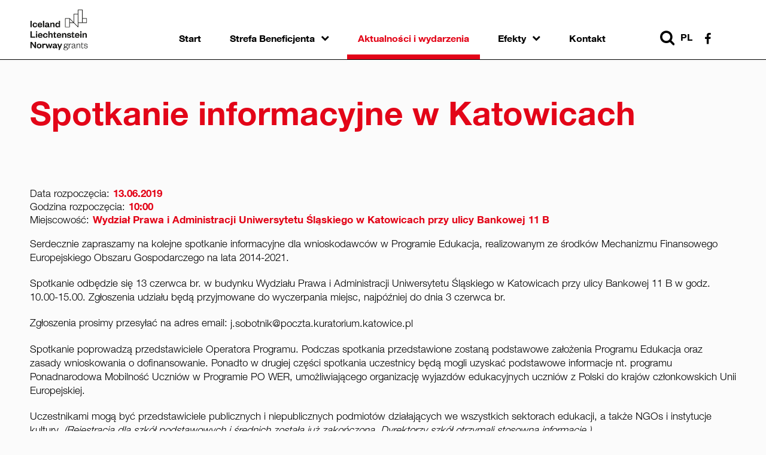

--- FILE ---
content_type: text/html; charset=UTF-8
request_url: https://education.org.pl/wydarzenie/spotkanie-informacyjne-w-katowicach/
body_size: 7785
content:
<!doctype html>

<!--[if lt IE 7]>
<html class="ie6"><![endif]-->
<!--[if IE 7]>
<html class="ie7"><![endif]-->
<!--[if IE 8]>
<html class="ie8"><![endif]-->
<!--[if IE 9]>
<html class="ie9"><![endif]-->
<!--[if (gt IE 9)|!(IE)]><!-->
<html lang="pl-PL">
<!--<![endif]-->

<head>

	
	<!-- Global site tag (gtag.js) - Google Analytics -->
	<script async src="https://www.googletagmanager.com/gtag/js?id=UA-3701485-54"></script>
	<script>
	window.dataLayer = window.dataLayer || [];
	function gtag()

	{dataLayer.push(arguments);}
	gtag('js', new Date());

	gtag('config', 'UA-3701485-54');
	</script>

	<!-- General Meta START -->
	<meta charset="UTF-8">
	<meta http-equiv="X-UA-Compatible" content="IE=edge,chrome=1">
	<meta name="viewport" content="width=device-width, initial-scale=1">
	<!-- General Meta END -->

	<meta name="description" content="Serdecznie zapraszamy na kolejne spotkanie informacyjne dla wnioskodawców w Programie Edukacja, realizowanym ze środków Mechanizmu Finansowego Europejskiego Obszaru Gospodarczego na [&hellip;]" />
	<!-- SEO Meta END -->

	<!-- Disable tap highlight on IE -->
	<meta name="msapplication-tap-highlight" content="no">

	<!-- Disable phone linking on mobile -->
	<meta name="format-detection" content="telephone=no">

	<!-- Add to homescreen for Chrome on Android -->
	<meta name="mobile-web-app-capable" content="yes">
	<meta name="application-name" content="  Spotkanie informacyjne w Katowicach">
	<link rel="icon" sizes="192x192" href="<br />
<b>Warning</b>:  Use of undefined constant ICON_PATH - assumed 'ICON_PATH' (this will throw an Error in a future version of PHP) in <b>/wp-content/themes/frse/header.php</b> on line <b>54</b><br />
ICON_PATH/chrome-touch-icon-192x192.png"> <!-- dodać ikone -->

	<!-- Add to homescreen for Safari on iOS -->
	<meta name="apple-mobile-web-app-capable" content="yes">
	<meta name="apple-mobile-web-app-status-bar-style" content="black">
	<meta name="apple-mobile-web-app-title" content="  Spotkanie informacyjne w Katowicach">
	<link rel="apple-touch-icon" href="<br />
<b>Warning</b>:  Use of undefined constant ICON_PATH - assumed 'ICON_PATH' (this will throw an Error in a future version of PHP) in <b>/wp-content/themes/frse/header.php</b> on line <b>60</b><br />
ICON_PATH/apple-touch-icon.png"> <!-- dodać ikone -->

	<!-- Tile icon for Win8 (144x144 + tile color) -->
	<meta name="msapplication-TileImage" content="<br />
<b>Warning</b>:  Use of undefined constant ICON_PATH - assumed 'ICON_PATH' (this will throw an Error in a future version of PHP) in <b>/wp-content/themes/frse/header.php</b> on line <b>63</b><br />
ICON_PATH/ms-touch-icon-144x144-precomposed.png"> <!-- dodać ikone -->
	<meta name="msapplication-TileColor" content="#b5111c">

	<!-- Color the status bar on mobile devices -->
	<meta name="theme-color" content="#b5111c">

	<!-- Social media tags -->
	<meta property="og:title" content="">
	<meta property="og:description" content="Serdecznie zapraszamy na kolejne spotkanie informacyjne dla wnioskodawców w Programie Edukacja, realizowanym ze środków Mechanizmu Finansowego Europejskiego Obszaru Gospodarczego na [&hellip;]">
	<meta property="og:image" content="https://education.org.pl/wp-includes/images/media/default.png">
	<meta property="og:url" content="https://education.org.pl/wydarzenie/spotkanie-informacyjne-w-katowicach/">
	<meta name="twitter:card" content="summary_large_image">

	<!-- Wordpress Meta  -->
	<link rel="profile" href="http://gmpg.org/xfn/11">
	<link rel="pingback" href="https://education.org.pl/xmlrpc.php">

	<!-- Wordpress Head START -->
	<title>Spotkanie informacyjne w Katowicach &#8211; Program Edukacja (MF EOG 2014-2021)</title>
<meta name='robots' content='max-image-preview:large' />
<link rel="alternate" hreflang="pl" href="https://education.org.pl/wydarzenie/spotkanie-informacyjne-w-katowicach/" />
<link rel='dns-prefetch' href='//s.w.org' />
		<script type="text/javascript">
			window._wpemojiSettings = {"baseUrl":"https:\/\/s.w.org\/images\/core\/emoji\/13.1.0\/72x72\/","ext":".png","svgUrl":"https:\/\/s.w.org\/images\/core\/emoji\/13.1.0\/svg\/","svgExt":".svg","source":{"concatemoji":"https:\/\/education.org.pl\/wp-includes\/js\/wp-emoji-release.min.js?ver=5.8.12"}};
			!function(e,a,t){var n,r,o,i=a.createElement("canvas"),p=i.getContext&&i.getContext("2d");function s(e,t){var a=String.fromCharCode;p.clearRect(0,0,i.width,i.height),p.fillText(a.apply(this,e),0,0);e=i.toDataURL();return p.clearRect(0,0,i.width,i.height),p.fillText(a.apply(this,t),0,0),e===i.toDataURL()}function c(e){var t=a.createElement("script");t.src=e,t.defer=t.type="text/javascript",a.getElementsByTagName("head")[0].appendChild(t)}for(o=Array("flag","emoji"),t.supports={everything:!0,everythingExceptFlag:!0},r=0;r<o.length;r++)t.supports[o[r]]=function(e){if(!p||!p.fillText)return!1;switch(p.textBaseline="top",p.font="600 32px Arial",e){case"flag":return s([127987,65039,8205,9895,65039],[127987,65039,8203,9895,65039])?!1:!s([55356,56826,55356,56819],[55356,56826,8203,55356,56819])&&!s([55356,57332,56128,56423,56128,56418,56128,56421,56128,56430,56128,56423,56128,56447],[55356,57332,8203,56128,56423,8203,56128,56418,8203,56128,56421,8203,56128,56430,8203,56128,56423,8203,56128,56447]);case"emoji":return!s([10084,65039,8205,55357,56613],[10084,65039,8203,55357,56613])}return!1}(o[r]),t.supports.everything=t.supports.everything&&t.supports[o[r]],"flag"!==o[r]&&(t.supports.everythingExceptFlag=t.supports.everythingExceptFlag&&t.supports[o[r]]);t.supports.everythingExceptFlag=t.supports.everythingExceptFlag&&!t.supports.flag,t.DOMReady=!1,t.readyCallback=function(){t.DOMReady=!0},t.supports.everything||(n=function(){t.readyCallback()},a.addEventListener?(a.addEventListener("DOMContentLoaded",n,!1),e.addEventListener("load",n,!1)):(e.attachEvent("onload",n),a.attachEvent("onreadystatechange",function(){"complete"===a.readyState&&t.readyCallback()})),(n=t.source||{}).concatemoji?c(n.concatemoji):n.wpemoji&&n.twemoji&&(c(n.twemoji),c(n.wpemoji)))}(window,document,window._wpemojiSettings);
		</script>
		<style type="text/css">
img.wp-smiley,
img.emoji {
	display: inline !important;
	border: none !important;
	box-shadow: none !important;
	height: 1em !important;
	width: 1em !important;
	margin: 0 .07em !important;
	vertical-align: -0.1em !important;
	background: none !important;
	padding: 0 !important;
}
</style>
	<link rel='stylesheet' id='wp-block-library-css'  href='https://education.org.pl/wp-includes/css/dist/block-library/style.min.css?ver=5.8.12' type='text/css' media='all' />
<link rel='stylesheet' id='contact-form-7-css'  href='https://education.org.pl/wp-content/plugins/contact-form-7/includes/css/styles.css?ver=5.5.2' type='text/css' media='all' />
<link rel='stylesheet' id='wpml-cms-nav-css-css'  href='https://education.org.pl/wp-content/plugins/wpml-cms-nav/res/css/navigation.css?ver=1.4.23' type='text/css' media='all' />
<link rel='stylesheet' id='cms-navigation-style-base-css'  href='https://education.org.pl/wp-content/plugins/wpml-cms-nav/res/css/cms-navigation-base.css?ver=1.4.23' type='text/css' media='screen' />
<link rel='stylesheet' id='cms-navigation-style-css'  href='https://education.org.pl/wp-content/plugins/wpml-cms-nav/res/css/cms-navigation.css?ver=1.4.23' type='text/css' media='screen' />
<link rel='stylesheet' id='main-css'  href='https://education.org.pl/wp-content/themes/frse/assets/css//main.min.css?ver=5.8.12' type='text/css' media='all' />
<link rel='stylesheet' id='pk-main-css'  href='https://education.org.pl/wp-content/themes/frse/assets/css//pk-main.min.css?ver=5.8.12' type='text/css' media='all' />
<link rel='stylesheet' id='td-main-css'  href='https://education.org.pl/wp-content/themes/frse/assets/css//td-main.min.css?ver=5.8.12' type='text/css' media='all' />
<link rel='stylesheet' id='new-css'  href='https://education.org.pl/wp-content/themes/frse/assets/css//new.css?ver=5.8.12' type='text/css' media='all' />
<script type='text/javascript' src='https://education.org.pl/wp-content/plugins/enable-jquery-migrate-helper/js/jquery/jquery-1.12.4-wp.js?ver=1.12.4-wp' id='jquery-core-js'></script>
<script type='text/javascript' src='https://education.org.pl/wp-content/plugins/enable-jquery-migrate-helper/js/jquery-migrate/jquery-migrate-1.4.1-wp.js?ver=1.4.1-wp' id='jquery-migrate-js'></script>
<link rel="https://api.w.org/" href="https://education.org.pl/wp-json/" /><link rel="EditURI" type="application/rsd+xml" title="RSD" href="https://education.org.pl/xmlrpc.php?rsd" />
<link rel="wlwmanifest" type="application/wlwmanifest+xml" href="https://education.org.pl/wp-includes/wlwmanifest.xml" /> 
<meta name="generator" content="WordPress 5.8.12" />
<link rel="canonical" href="https://education.org.pl/wydarzenie/spotkanie-informacyjne-w-katowicach/" />
<link rel='shortlink' href='https://education.org.pl/?p=2563' />
<link rel="alternate" type="application/json+oembed" href="https://education.org.pl/wp-json/oembed/1.0/embed?url=https%3A%2F%2Feducation.org.pl%2Fwydarzenie%2Fspotkanie-informacyjne-w-katowicach%2F" />
<link rel="alternate" type="text/xml+oembed" href="https://education.org.pl/wp-json/oembed/1.0/embed?url=https%3A%2F%2Feducation.org.pl%2Fwydarzenie%2Fspotkanie-informacyjne-w-katowicach%2F&#038;format=xml" />
<meta name="generator" content="WPML ver:4.0.5 stt:1,41;" />
<link rel="icon" href="https://education.org.pl/wp-content/uploads/2019/03/cropped-favi-32x32.png" sizes="32x32" />
<link rel="icon" href="https://education.org.pl/wp-content/uploads/2019/03/cropped-favi-192x192.png" sizes="192x192" />
<link rel="apple-touch-icon" href="https://education.org.pl/wp-content/uploads/2019/03/cropped-favi-180x180.png" />
<meta name="msapplication-TileImage" content="https://education.org.pl/wp-content/uploads/2019/03/cropped-favi-270x270.png" />
		<style type="text/css" id="wp-custom-css">
			.menu_header__secondary{
	justify-content:center;
}
.menu_header__wrap > .page__wrap{
	display:flex;
}

@media(max-width:991px){
	.page__wrap{
		display:block;
	}
}

.menu_header__wrap > .page__wrap a{
	   text-overflow: inherit;
}
.fa-facebook{
	font-size:20px;
	margin-right:5px;
}

.icon_search{
	margin:0 5px;
}

@media (min-width: 992px){
	.menu_header__secondary {
		width:170px;
	}
}
.menu_footer__secondary{
	display:flex;
}
.menu_footer__secondary a{
		text-overflow:inherit;
}
.home-slider__slicks{
	opacity:0;
	transition:.3s;
}
.tax-nabory_kategoria .page__title{
	opacity:0;
	transition:.3s;
}

.wysiwyg strong{
	font-weight:600;
}
.wysiwyg i{
	font-style:italic;
}		</style>
			<!-- Wordpress Head END -->
</head>

<body class="wydarzenie-template-default single single-wydarzenie postid-2563 menu_kolor_czerwony">


<header class="menu_header__wrap" data-menu_header__wrap>
	<div class="page__wrap">


		<div class="menu_header__logo">
			<a href="https://education.org.pl">
				<img src="https://education.org.pl/wp-content/uploads/2019/03/eea_grants4x-300x111.png" alt="FRSE LOGO">
			</a>
		</div>

		<div class="menu_header__primary">
			<div class="main_menu main_menu__wrap">
				<ul id="main_menu" class="ul_level_1"><li id="menu-item-294" class="menu-item menu-item-type-post_type menu-item-object-page menu-item-home menu-item-294 menu-item-object-id-257 li_level_1 "><a href="https://education.org.pl/">Start</a></li>
<li id="menu-item-157" class="menu_kolor_niebieski menu-item menu-item-type-post_type menu-item-object-page menu-item-has-children menu-item-157 menu-item-object-id-10 li_level_1 "><a href="https://education.org.pl/strefa-beneficjenta/">Strefa Beneficjenta</a>
<ul class="sub-menu ul_level_2">
	<li id="menu-item-158" class="menu-item menu-item-type-post_type menu-item-object-page menu-item-has-children menu-item-158 menu-item-object-id-12 li_level_2 "><a href="https://education.org.pl/strefa-beneficjenta/informacje-ogolne/">Informacje ogólne</a>
	<ul class="sub-menu ul_level_3">
		<li id="menu-item-159" class="menu-item menu-item-type-post_type menu-item-object-page menu-item-159 menu-item-object-id-14 li_level_3 "><a href="https://education.org.pl/strefa-beneficjenta/informacje-ogolne/o-operatorze/">O Operatorze Programu</a></li>
		<li id="menu-item-160" class="menu-item menu-item-type-post_type menu-item-object-page menu-item-160 menu-item-object-id-16 li_level_3 "><a href="https://education.org.pl/strefa-beneficjenta/informacje-ogolne/opis-programu/">Opis Programu Edukacja</a></li>
		<li id="menu-item-161" class="menu-item menu-item-type-post_type menu-item-object-page menu-item-161 menu-item-object-id-18 li_level_3 "><a href="https://education.org.pl/strefa-beneficjenta/informacje-ogolne/inspirujace-publikacje/">Publikacje</a></li>
		<li id="menu-item-4863" class="menu-item menu-item-type-post_type menu-item-object-page menu-item-4863 menu-item-object-id-4859 li_level_3 "><a href="https://education.org.pl/strefa-beneficjenta/informacje-ogolne/informacja-dot-przetwarzania-danych-osobowych/">Informacja dot. przetwarzania danych osobowych</a></li>
	</ul>
</li>
	<li id="menu-item-162" class="menu-item menu-item-type-post_type menu-item-object-page menu-item-has-children menu-item-162 menu-item-object-id-20 li_level_2 "><a href="https://education.org.pl/strefa-beneficjenta/zanim-zlozysz-wniosek/">Zanim złożysz wniosek</a>
	<ul class="sub-menu ul_level_3">
		<li id="menu-item-163" class="menu-item menu-item-type-post_type menu-item-object-page menu-item-163 menu-item-object-id-22 li_level_3 "><a href="https://education.org.pl/strefa-beneficjenta/zanim-zlozysz-wniosek/dokumenty-programowe/">Dokumenty programowe</a></li>
		<li id="menu-item-5215" class="menu-item menu-item-type-custom menu-item-object-custom menu-item-5215 menu-item-object-id-5215 li_level_3 "><a href="https://education.org.pl/wp-content/uploads/2021/02/program-edukacja-2021-www.pdf">Prezentacja II naboru wniosków</a></li>
		<li id="menu-item-5301" class="menu-item menu-item-type-post_type menu-item-object-page menu-item-5301 menu-item-object-id-5291 li_level_3 "><a href="https://education.org.pl/strefa-beneficjenta/zanim-zlozysz-wniosek/prezentacje-dot-wypelniania-wniosku-w-ii-naborze/">Prezentacje dot. wypełniania wniosku</a></li>
		<li id="menu-item-3521" class="menu-item menu-item-type-post_type menu-item-object-page menu-item-3521 menu-item-object-id-26 li_level_3 "><a href="https://education.org.pl/strefa-beneficjenta/zanim-zlozysz-wniosek/dobre-praktyki-projektowe/">Dobre praktyki projektowe</a></li>
		<li id="menu-item-167" class="menu-item menu-item-type-post_type menu-item-object-page menu-item-167 menu-item-object-id-30 li_level_3 "><a href="https://education.org.pl/strefa-beneficjenta/zanim-zlozysz-wniosek/wyszukiwanie-partnerow/">Wyszukiwanie partnerów</a></li>
		<li id="menu-item-4942" class="menu-item menu-item-type-post_type menu-item-object-page menu-item-4942 menu-item-object-id-4939 li_level_3 "><a href="https://education.org.pl/strefa-beneficjenta/zanim-zlozysz-wniosek/platforma-wspolpracy-bilateralnej/">Platforma współpracy bilateralnej</a></li>
		<li id="menu-item-166" class="menu-item menu-item-type-post_type menu-item-object-page menu-item-166 menu-item-object-id-28 li_level_3 "><a href="https://education.org.pl/strefa-beneficjenta/zanim-zlozysz-wniosek/projekty-zrealizowane-w-poprzedniej-edycji/">Projekty zrealizowane w poprzedniej edycji</a></li>
		<li id="menu-item-4886" class="menu-item menu-item-type-custom menu-item-object-custom menu-item-4886 menu-item-object-id-4886 li_level_3 "><a href="https://www.eog.gov.pl/strony/zapoznaj-sie-z-funduszami/polityka-rownosci-szans/">Polityka równości szans (link zewnętrzny)</a></li>
	</ul>
</li>
	<li id="menu-item-3274" class="menu-item menu-item-type-post_type menu-item-object-page menu-item-has-children menu-item-3274 menu-item-object-id-32 li_level_2 "><a href="https://education.org.pl/strefa-beneficjenta/nabory/">Nabory</a>
	<ul class="sub-menu ul_level_3">
		<li id="menu-item-5536" class="menu-item menu-item-type-taxonomy menu-item-object-nabory_kategoria menu-item-5536 menu-item-object-id-120 li_level_3 "><a href="https://education.org.pl/kategoria_naboru/wakacyjne-warsztaty/">Wakacyjne warsztaty (2022)</a></li>
		<li id="menu-item-5161" class="menu-item menu-item-type-taxonomy menu-item-object-nabory_kategoria menu-item-5161 menu-item-object-id-118 li_level_3 "><a href="https://education.org.pl/kategoria_naboru/ii-nabor/">Drugi nabór (2021)</a></li>
		<li id="menu-item-5273" class="menu-item menu-item-type-custom menu-item-object-custom menu-item-5273 menu-item-object-id-5273 li_level_3 "><a href="https://education.org.pl/przewodnik_dla_aplik/pierwszy-nabor/">Pierwszy nabór (2019)</a></li>
		<li id="menu-item-3299" class="menu-item menu-item-type-taxonomy menu-item-object-nabory_kategoria menu-item-3299 menu-item-object-id-116 li_level_3 "><a href="https://education.org.pl/kategoria_naboru/wizyty-przygotowawcze/">Wizyty przygotowawcze (2020)</a></li>
	</ul>
</li>
	<li id="menu-item-184" class="menu-item menu-item-type-post_type menu-item-object-page menu-item-has-children menu-item-184 menu-item-object-id-108 li_level_2 "><a href="https://education.org.pl/strefa-beneficjenta/realizacja-projektu/">Realizacja projektu</a>
	<ul class="sub-menu ul_level_3">
		<li id="menu-item-185" class="menu-item menu-item-type-post_type menu-item-object-page menu-item-185 menu-item-object-id-110 li_level_3 "><a href="https://education.org.pl/strefa-beneficjenta/realizacja-projektu/wzory-dokumentow/">Wzory dokumentów</a></li>
		<li id="menu-item-186" class="menu-item menu-item-type-post_type menu-item-object-page menu-item-186 menu-item-object-id-112 li_level_3 "><a href="https://education.org.pl/strefa-beneficjenta/realizacja-projektu/regulacje-prawne/">Regulacje prawne</a></li>
		<li id="menu-item-4922" class="menu-item menu-item-type-custom menu-item-object-custom menu-item-4922 menu-item-object-id-4922 li_level_3 "><a href="https://eeagrants.org/resources?title=&#038;field_resource_type_target_id=505">Materiały graficzne (link zewnętrzny)</a></li>
		<li id="menu-item-5428" class="menu-item menu-item-type-post_type menu-item-object-page menu-item-5428 menu-item-object-id-5426 li_level_3 "><a href="https://education.org.pl/strefa-beneficjenta/realizacja-projektu/prezentacje/">Prezentacje</a></li>
	</ul>
</li>
	<li id="menu-item-187" class="menu-item menu-item-type-post_type menu-item-object-page menu-item-187 menu-item-object-id-114 li_level_2 "><a href="https://education.org.pl/strefa-beneficjenta/faq/">FAQ dot. naborów</a></li>
</ul>
</li>
<li id="menu-item-188" class="menu_kolor_czerwony menu-item menu-item-type-post_type menu-item-object-page menu-item-188 menu-item-object-id-97 li_level_1  current_page_item "><a href="https://education.org.pl/aktualnosci-i-wydarzenia/">Aktualności i wydarzenia</a></li>
<li id="menu-item-189" class="menu_kolor_niebieski menu-item menu-item-type-post_type menu-item-object-page menu-item-has-children menu-item-189 menu-item-object-id-105 li_level_1 "><a href="https://education.org.pl/efekty/">Efekty</a>
<ul class="sub-menu ul_level_2">
	<li id="menu-item-190" class="menu-item menu-item-type-post_type menu-item-object-page menu-item-190 menu-item-object-id-119 li_level_2 "><a href="https://education.org.pl/efekty/dzialania-beneficjentow/">Działania Beneficjentów</a></li>
	<li id="menu-item-191" class="menu-item menu-item-type-post_type menu-item-object-page menu-item-191 menu-item-object-id-121 li_level_2 "><a href="https://education.org.pl/efekty/mapa-i-baza-projektow/">Mapa i baza projektów</a></li>
	<li id="menu-item-192" class="menu-item menu-item-type-post_type menu-item-object-page menu-item-has-children menu-item-192 menu-item-object-id-123 li_level_2 "><a href="https://education.org.pl/efekty/baza-publicznych-rezultatow/">Baza publicznych rezultatów</a>
	<ul class="sub-menu ul_level_3">
		<li id="menu-item-193" class="menu-item menu-item-type-post_type menu-item-object-page menu-item-193 menu-item-object-id-125 li_level_3 "><a href="https://education.org.pl/efekty/baza-publicznych-rezultatow/publikacje/">Publikacje i raporty</a></li>
		<li id="menu-item-194" class="menu-item menu-item-type-post_type menu-item-object-page menu-item-194 menu-item-object-id-127 li_level_3 "><a href="https://education.org.pl/efekty/baza-publicznych-rezultatow/filmy/">Filmy</a></li>
		<li id="menu-item-195" class="menu-item menu-item-type-post_type menu-item-object-page menu-item-195 menu-item-object-id-129 li_level_3 "><a href="https://education.org.pl/efekty/baza-publicznych-rezultatow/inne-materialy-promocyjne/">Inne materiały promocyjne</a></li>
	</ul>
</li>
</ul>
</li>
<li id="menu-item-196" class="menu-item menu-item-type-post_type menu-item-object-page menu-item-196 menu-item-object-id-131 li_level_1 "><a href="https://education.org.pl/kontakt/">Kontakt</a></li>
</ul>			</div>
		</div>

		<div class="menu_header__secondary">
			<a href="#" class="icon_search"><i class="fa fa-search"></i></a>

			mywp

			<div class="language_switcher__wrap">
																				<ul class="language_switcher__lang_menu" data-language_switcher__lang_menu>
																																																									<li class="active">
										<a href="#"> pl </a>
									</li>
																					</ul>
												</div> <!--language_switcher__wrap-->

			<a href="https://www.facebook.com/ProgramEdukacja/" class="icon_instagram"><i class="fa fa-facebook" aria-hidden="true"></i></a>
			<a href="" class="mobile_menu_open" data-mobile_menu_open><i class="fa fa-bars"></i></a>
		</div>

	</div>
</header>

<div class="main_menu_mobiile_close" data-main_menu_mobiile_close><i class="fa fa-times" aria-hidden="true"></i></div>
<div class="main_menu_mobiile main_menu_mobiile__wrap" data-main_menu_mobiile__wrap>
	<ul id="main_menu_mobiile" class="ul_level_1"><li class="menu-item menu-item-type-post_type menu-item-object-page menu-item-home menu-item-294 menu-item-object-id-257 li_level_1 "><a href="https://education.org.pl/">Start</a></li>
<li class="menu_kolor_niebieski menu-item menu-item-type-post_type menu-item-object-page menu-item-has-children menu-item-157 menu-item-object-id-10 li_level_1 "><a href="https://education.org.pl/strefa-beneficjenta/">Strefa Beneficjenta</a>
<ul class="sub-menu ul_level_2">
	<li class="menu-item menu-item-type-post_type menu-item-object-page menu-item-has-children menu-item-158 menu-item-object-id-12 li_level_2 "><a href="https://education.org.pl/strefa-beneficjenta/informacje-ogolne/">Informacje ogólne</a>
	<ul class="sub-menu ul_level_3">
		<li class="menu-item menu-item-type-post_type menu-item-object-page menu-item-159 menu-item-object-id-14 li_level_3 "><a href="https://education.org.pl/strefa-beneficjenta/informacje-ogolne/o-operatorze/">O Operatorze Programu</a></li>
		<li class="menu-item menu-item-type-post_type menu-item-object-page menu-item-160 menu-item-object-id-16 li_level_3 "><a href="https://education.org.pl/strefa-beneficjenta/informacje-ogolne/opis-programu/">Opis Programu Edukacja</a></li>
		<li class="menu-item menu-item-type-post_type menu-item-object-page menu-item-161 menu-item-object-id-18 li_level_3 "><a href="https://education.org.pl/strefa-beneficjenta/informacje-ogolne/inspirujace-publikacje/">Publikacje</a></li>
		<li class="menu-item menu-item-type-post_type menu-item-object-page menu-item-4863 menu-item-object-id-4859 li_level_3 "><a href="https://education.org.pl/strefa-beneficjenta/informacje-ogolne/informacja-dot-przetwarzania-danych-osobowych/">Informacja dot. przetwarzania danych osobowych</a></li>
	</ul>
</li>
	<li class="menu-item menu-item-type-post_type menu-item-object-page menu-item-has-children menu-item-162 menu-item-object-id-20 li_level_2 "><a href="https://education.org.pl/strefa-beneficjenta/zanim-zlozysz-wniosek/">Zanim złożysz wniosek</a>
	<ul class="sub-menu ul_level_3">
		<li class="menu-item menu-item-type-post_type menu-item-object-page menu-item-163 menu-item-object-id-22 li_level_3 "><a href="https://education.org.pl/strefa-beneficjenta/zanim-zlozysz-wniosek/dokumenty-programowe/">Dokumenty programowe</a></li>
		<li class="menu-item menu-item-type-custom menu-item-object-custom menu-item-5215 menu-item-object-id-5215 li_level_3 "><a href="https://education.org.pl/wp-content/uploads/2021/02/program-edukacja-2021-www.pdf">Prezentacja II naboru wniosków</a></li>
		<li class="menu-item menu-item-type-post_type menu-item-object-page menu-item-5301 menu-item-object-id-5291 li_level_3 "><a href="https://education.org.pl/strefa-beneficjenta/zanim-zlozysz-wniosek/prezentacje-dot-wypelniania-wniosku-w-ii-naborze/">Prezentacje dot. wypełniania wniosku</a></li>
		<li class="menu-item menu-item-type-post_type menu-item-object-page menu-item-3521 menu-item-object-id-26 li_level_3 "><a href="https://education.org.pl/strefa-beneficjenta/zanim-zlozysz-wniosek/dobre-praktyki-projektowe/">Dobre praktyki projektowe</a></li>
		<li class="menu-item menu-item-type-post_type menu-item-object-page menu-item-167 menu-item-object-id-30 li_level_3 "><a href="https://education.org.pl/strefa-beneficjenta/zanim-zlozysz-wniosek/wyszukiwanie-partnerow/">Wyszukiwanie partnerów</a></li>
		<li class="menu-item menu-item-type-post_type menu-item-object-page menu-item-4942 menu-item-object-id-4939 li_level_3 "><a href="https://education.org.pl/strefa-beneficjenta/zanim-zlozysz-wniosek/platforma-wspolpracy-bilateralnej/">Platforma współpracy bilateralnej</a></li>
		<li class="menu-item menu-item-type-post_type menu-item-object-page menu-item-166 menu-item-object-id-28 li_level_3 "><a href="https://education.org.pl/strefa-beneficjenta/zanim-zlozysz-wniosek/projekty-zrealizowane-w-poprzedniej-edycji/">Projekty zrealizowane w poprzedniej edycji</a></li>
		<li class="menu-item menu-item-type-custom menu-item-object-custom menu-item-4886 menu-item-object-id-4886 li_level_3 "><a href="https://www.eog.gov.pl/strony/zapoznaj-sie-z-funduszami/polityka-rownosci-szans/">Polityka równości szans (link zewnętrzny)</a></li>
	</ul>
</li>
	<li class="menu-item menu-item-type-post_type menu-item-object-page menu-item-has-children menu-item-3274 menu-item-object-id-32 li_level_2 "><a href="https://education.org.pl/strefa-beneficjenta/nabory/">Nabory</a>
	<ul class="sub-menu ul_level_3">
		<li class="menu-item menu-item-type-taxonomy menu-item-object-nabory_kategoria menu-item-5536 menu-item-object-id-120 li_level_3 "><a href="https://education.org.pl/kategoria_naboru/wakacyjne-warsztaty/">Wakacyjne warsztaty (2022)</a></li>
		<li class="menu-item menu-item-type-taxonomy menu-item-object-nabory_kategoria menu-item-5161 menu-item-object-id-118 li_level_3 "><a href="https://education.org.pl/kategoria_naboru/ii-nabor/">Drugi nabór (2021)</a></li>
		<li class="menu-item menu-item-type-custom menu-item-object-custom menu-item-5273 menu-item-object-id-5273 li_level_3 "><a href="https://education.org.pl/przewodnik_dla_aplik/pierwszy-nabor/">Pierwszy nabór (2019)</a></li>
		<li class="menu-item menu-item-type-taxonomy menu-item-object-nabory_kategoria menu-item-3299 menu-item-object-id-116 li_level_3 "><a href="https://education.org.pl/kategoria_naboru/wizyty-przygotowawcze/">Wizyty przygotowawcze (2020)</a></li>
	</ul>
</li>
	<li class="menu-item menu-item-type-post_type menu-item-object-page menu-item-has-children menu-item-184 menu-item-object-id-108 li_level_2 "><a href="https://education.org.pl/strefa-beneficjenta/realizacja-projektu/">Realizacja projektu</a>
	<ul class="sub-menu ul_level_3">
		<li class="menu-item menu-item-type-post_type menu-item-object-page menu-item-185 menu-item-object-id-110 li_level_3 "><a href="https://education.org.pl/strefa-beneficjenta/realizacja-projektu/wzory-dokumentow/">Wzory dokumentów</a></li>
		<li class="menu-item menu-item-type-post_type menu-item-object-page menu-item-186 menu-item-object-id-112 li_level_3 "><a href="https://education.org.pl/strefa-beneficjenta/realizacja-projektu/regulacje-prawne/">Regulacje prawne</a></li>
		<li class="menu-item menu-item-type-custom menu-item-object-custom menu-item-4922 menu-item-object-id-4922 li_level_3 "><a href="https://eeagrants.org/resources?title=&#038;field_resource_type_target_id=505">Materiały graficzne (link zewnętrzny)</a></li>
		<li class="menu-item menu-item-type-post_type menu-item-object-page menu-item-5428 menu-item-object-id-5426 li_level_3 "><a href="https://education.org.pl/strefa-beneficjenta/realizacja-projektu/prezentacje/">Prezentacje</a></li>
	</ul>
</li>
	<li class="menu-item menu-item-type-post_type menu-item-object-page menu-item-187 menu-item-object-id-114 li_level_2 "><a href="https://education.org.pl/strefa-beneficjenta/faq/">FAQ dot. naborów</a></li>
</ul>
</li>
<li class="menu_kolor_czerwony menu-item menu-item-type-post_type menu-item-object-page menu-item-188 menu-item-object-id-97 li_level_1  current_page_item "><a href="https://education.org.pl/aktualnosci-i-wydarzenia/">Aktualności i wydarzenia</a></li>
<li class="menu_kolor_niebieski menu-item menu-item-type-post_type menu-item-object-page menu-item-has-children menu-item-189 menu-item-object-id-105 li_level_1 "><a href="https://education.org.pl/efekty/">Efekty</a>
<ul class="sub-menu ul_level_2">
	<li class="menu-item menu-item-type-post_type menu-item-object-page menu-item-190 menu-item-object-id-119 li_level_2 "><a href="https://education.org.pl/efekty/dzialania-beneficjentow/">Działania Beneficjentów</a></li>
	<li class="menu-item menu-item-type-post_type menu-item-object-page menu-item-191 menu-item-object-id-121 li_level_2 "><a href="https://education.org.pl/efekty/mapa-i-baza-projektow/">Mapa i baza projektów</a></li>
	<li class="menu-item menu-item-type-post_type menu-item-object-page menu-item-has-children menu-item-192 menu-item-object-id-123 li_level_2 "><a href="https://education.org.pl/efekty/baza-publicznych-rezultatow/">Baza publicznych rezultatów</a>
	<ul class="sub-menu ul_level_3">
		<li class="menu-item menu-item-type-post_type menu-item-object-page menu-item-193 menu-item-object-id-125 li_level_3 "><a href="https://education.org.pl/efekty/baza-publicznych-rezultatow/publikacje/">Publikacje i raporty</a></li>
		<li class="menu-item menu-item-type-post_type menu-item-object-page menu-item-194 menu-item-object-id-127 li_level_3 "><a href="https://education.org.pl/efekty/baza-publicznych-rezultatow/filmy/">Filmy</a></li>
		<li class="menu-item menu-item-type-post_type menu-item-object-page menu-item-195 menu-item-object-id-129 li_level_3 "><a href="https://education.org.pl/efekty/baza-publicznych-rezultatow/inne-materialy-promocyjne/">Inne materiały promocyjne</a></li>
	</ul>
</li>
</ul>
</li>
<li class="menu-item menu-item-type-post_type menu-item-object-page menu-item-196 menu-item-object-id-131 li_level_1 "><a href="https://education.org.pl/kontakt/">Kontakt</a></li>
</ul></div>

	<div class="page__content_wrap">
		<div class="page__wrap">
			<h1 class="page__title">
				Spotkanie informacyjne w Katowicach			</h1>
		</div>
	</div>


<section class="search__pop">
	<div class="search__pop__wrap">
		<a href="#" class="search__pop__close"><i class="fa fa-times" aria-hidden="true"></i></a>
		<form role="search" method="get" id="searchform" action="https://education.org.pl/" >
		    <input type="text" placeholder="Wyszukaj" value="" name="s" id="s" />
		    <button type="submit"><i class="fa fa-search" aria-hidden="true"></i></button>
		    </div>
		    </form>	</div>
</section>

			<div class="single_wydarzenia single_wydarzenia__wrap">
				<div class="page__wrap">

					<div class="single_wydarzenia__no_date_wrap">

						

						<div class="single_wydarzenia__content wysiwyg ">

														<div class="single_wydarzenia__info_section">
								<div class="name">Data rozpoczęcia:</div>
								<div class="value">13.06.2019</div>
							</div>								<div class="single_wydarzenia__info_section">
								<div class="name">Godzina rozpoczęcia:</div>
								<div class="value">10:00</div>
							</div>							<div class="single_wydarzenia__info_section">
								<div class="name">Miejscowość:</div>
								<div class="value">Wydział Prawa i Administracji Uniwersytetu Śląskiego w Katowicach przy ulicy Bankowej 11 B</div>
							</div>

							<p>Serdecznie zapraszamy na kolejne spotkanie informacyjne dla wnioskodawców w Programie Edukacja, realizowanym ze środków Mechanizmu Finansowego Europejskiego Obszaru Gospodarczego na lata 2014-2021.</p>
<p>Spotkanie odbędzie się <b>13 czerwca br.</b> <b>w budynku Wydziału Prawa i Administracji Uniwersytetu Śląskiego w Katowicach</b> przy ulicy Bankowej 11 B w godz. 10.00-15.00. Zgłoszenia udziału będą przyjmowane do wyczerpania miejsc, najpóźniej do dnia 3 czerwca br.</p>
<p>Zgłoszenia prosimy przesyłać na adres email: <a href="mailto:j.sobotnik@poczta.kuratorium.katowice.pl"><span style="color: windowtext;">j.sobotnik@poczta.kuratorium.katowice.pl</span></a></p>
<p>Spotkanie poprowadzą przedstawiciele Operatora Programu. Podczas spotkania przedstawione zostaną podstawowe założenia Programu Edukacja oraz zasady wnioskowania o dofinansowanie. Ponadto w drugiej części spotkania uczestnicy będą mogli uzyskać podstawowe informacje nt. programu Ponadnarodowa Mobilność Uczniów w Programie PO WER, umożliwiającego organizację wyjazdów edukacyjnych uczniów z Polski do krajów członkowskich Unii Europejskiej.</p>
<p>Uczestnikami mogą być przedstawiciele publicznych i niepublicznych podmiotów działających we wszystkich sektorach edukacji, a także NGOs i instytucje kultury. <i>(Rejestracja dla szkół podstawowych i średnich została już zakończona. Dyrektorzy szkół otrzymali stosowną informację.)</i></p>
<p>Liczba miejsc jest ograniczona. Decyduje kolejność zgłoszeń. Udział w spotkaniu jest bezpłatny. Organizatorzy nie pokrywają kosztów dojazdu.</p>
<p><strong>Ze względu na ograniczoną liczbę miejsc, prosimy o wskazanie maksymalnie dwóch uczestników wydarzenia z każdej instytucji.</strong></p>
						</div>

					</div>


					
					<div class="single_wydarzenia__polecane_wrap">
						
						
					</div>

					
						<div class="single_wydarzenia__formularz_popup_wrap" data-single_wydarzenia__formularz_popup_wrap>
							<div class="single_wydarzenia__formularz_popup">
								<div class="single_wydarzenia__date_wrap">
																		<div class="single_wydarzenia__data_wydarzenia">
										<div class="data_wydarzenia_wrap">
											<span class="data_wydarzenia_day">13</span>
											<span class="data_wydarzenia_nazwa_miesiaca">czerwca</span>
										</div>
									</div>
									<div class="single_wydarzenia__content_wrap">
										<div class="single_wydarzenia__title">
											Spotkanie informacyjne w Katowicach										</div>

										<div class="page-beneficent__box__info_section">
											<div class="name">Data rozpoczęcia:</div>
											<div class="value">12.08.2018</div>
										</div>

										<div class="single_wydarzenia__content wysiwyg">
											<p>Serdecznie zapraszamy na kolejne spotkanie informacyjne dla wnioskodawców w Programie Edukacja, realizowanym ze środków Mechanizmu Finansowego Europejskiego Obszaru Gospodarczego na lata 2014-2021.</p>
<p>Spotkanie odbędzie się <b>13 czerwca br.</b> <b>w budynku Wydziału Prawa i Administracji Uniwersytetu Śląskiego w Katowicach</b> przy ulicy Bankowej 11 B w godz. 10.00-15.00. Zgłoszenia udziału będą przyjmowane do wyczerpania miejsc, najpóźniej do dnia 3 czerwca br.</p>
<p>Zgłoszenia prosimy przesyłać na adres email: <a href="mailto:j.sobotnik@poczta.kuratorium.katowice.pl"><span style="color: windowtext;">j.sobotnik@poczta.kuratorium.katowice.pl</span></a></p>
<p>Spotkanie poprowadzą przedstawiciele Operatora Programu. Podczas spotkania przedstawione zostaną podstawowe założenia Programu Edukacja oraz zasady wnioskowania o dofinansowanie. Ponadto w drugiej części spotkania uczestnicy będą mogli uzyskać podstawowe informacje nt. programu Ponadnarodowa Mobilność Uczniów w Programie PO WER, umożliwiającego organizację wyjazdów edukacyjnych uczniów z Polski do krajów członkowskich Unii Europejskiej.</p>
<p>Uczestnikami mogą być przedstawiciele publicznych i niepublicznych podmiotów działających we wszystkich sektorach edukacji, a także NGOs i instytucje kultury. <i>(Rejestracja dla szkół podstawowych i średnich została już zakończona. Dyrektorzy szkół otrzymali stosowną informację.)</i></p>
<p>Liczba miejsc jest ograniczona. Decyduje kolejność zgłoszeń. Udział w spotkaniu jest bezpłatny. Organizatorzy nie pokrywają kosztów dojazdu.</p>
<p><strong>Ze względu na ograniczoną liczbę miejsc, prosimy o wskazanie maksymalnie dwóch uczestników wydarzenia z każdej instytucji.</strong></p>
										</div>
									</div>
								</div>
																<div class="single_wydarzenia__formularz_popup_close" data-single_wydarzenia__formularz_popup_close></div>
							</div>
						</div>
					

				</div>
			</div>

			<footer class="menu_footer__wrap" data-menu_footer__wrap>
	<div class="page__wrap">

		<a class="menu_footer__logo" href="https://education.org.pl">
			<img src="https://education.org.pl/wp-content/uploads/2019/02/frse-op-pl-1-300x136.png" alt="FRSE LOGO">
		</a>

		<div class="menu_footer__primary">
			<div class="footer_menu footer_menu__wrap">
				<ul id="footer_menu" class="ul_level_1"><li id="menu-item-314" class="menu-item menu-item-type-post_type menu-item-object-page menu-item-home menu-item-314 menu-item-object-id-257 li_level_1 "><a href="https://education.org.pl/">Start</a></li>
<li id="menu-item-315" class="menu_kolor_niebieski menu-item menu-item-type-post_type menu-item-object-page menu-item-315 menu-item-object-id-10 li_level_1 "><a href="https://education.org.pl/strefa-beneficjenta/">Strefa Beneficjenta</a></li>
<li id="menu-item-316" class="menu_kolor_czerwony menu-item menu-item-type-post_type menu-item-object-page menu-item-316 menu-item-object-id-97 li_level_1  current_page_item "><a href="https://education.org.pl/aktualnosci-i-wydarzenia/">Aktualności i wydarzenia</a></li>
<li id="menu-item-317" class="menu_kolor_niebieski menu-item menu-item-type-post_type menu-item-object-page menu-item-317 menu-item-object-id-105 li_level_1 "><a href="https://education.org.pl/efekty/">Efekty</a></li>
<li id="menu-item-318" class="menu-item menu-item-type-post_type menu-item-object-page menu-item-318 menu-item-object-id-131 li_level_1 "><a href="https://education.org.pl/kontakt/">Kontakt</a></li>
</ul>			</div>
		</div>

		<div class="menu_footer__secondary">
			<span class="social_media_header">Znajdziesz nas na:</span>
			<a href="https://www.facebook.com/ProgramEdukacja/" class="icon_instagram"><i class="fa fa-facebook" aria-hidden="true"></i></a>
			<a href="https://twitter.com/ProgramEdukacja" class="icon_twitter"><i class="fa fa-twitter"></i></a>
		</div>

		<div class="menu_footer__copyright">
			<p>© 2018  Fundacja Rozwoju Systemu Edukacji Wszystkie prawa zastrzeżone</p>
		</div>

	</div>

	<div class="menu_footer__scroll_to_top" data-menu_footer__scroll_to_top>
		<span><i class="fa fa-angle-up"></i></span>
	</div>

</footer><script>
              (function(e){
                  var el = document.createElement('script');
                  el.setAttribute('data-account', 'scNIouYsiV');
                  el.setAttribute('src', 'https://cdn.userway.org/widget.js');
                  document.body.appendChild(el);
                })();
              </script><script type='text/javascript' src='https://education.org.pl/wp-includes/js/dist/vendor/regenerator-runtime.min.js?ver=0.13.7' id='regenerator-runtime-js'></script>
<script type='text/javascript' src='https://education.org.pl/wp-includes/js/dist/vendor/wp-polyfill.min.js?ver=3.15.0' id='wp-polyfill-js'></script>
<script type='text/javascript' id='contact-form-7-js-extra'>
/* <![CDATA[ */
var wpcf7 = {"api":{"root":"https:\/\/education.org.pl\/wp-json\/","namespace":"contact-form-7\/v1"},"cached":"1"};
/* ]]> */
</script>
<script type='text/javascript' src='https://education.org.pl/wp-content/plugins/contact-form-7/includes/js/index.js?ver=5.5.2' id='contact-form-7-js'></script>
<script type='text/javascript' src='https://education.org.pl/wp-content/themes/frse/assets/js/slick.min.js?ver=1.0' id='slick-js'></script>
<script type='text/javascript' src='https://education.org.pl/wp-content/themes/frse/assets/js/nice-scroll.min.js?ver=1.0' id='scroll-js'></script>
<script type='text/javascript' src='https://education.org.pl/wp-content/themes/frse/assets/js/jquery.nice-select.min.js?ver=1.0' id='select-js'></script>
<script type='text/javascript' src='https://education.org.pl/wp-content/themes/frse/assets/js/jquery.swipebox.min.js?ver=1.0' id='swipebox-js'></script>
<script type='text/javascript' src='https://education.org.pl/wp-content/themes/frse/assets/js/jquery.cssmap.min.js?ver=1.0' id='map-js'></script>
<script type='text/javascript' src='https://education.org.pl/wp-content/themes/frse/assets/js/pk-main.js?ver=1.0' id='pk-main-js'></script>
<script type='text/javascript' src='https://education.org.pl/wp-content/themes/frse/assets/js/td-main.js?ver=1.0' id='td-main-js'></script>
<script type='text/javascript' src='https://education.org.pl/wp-includes/js/wp-embed.min.js?ver=5.8.12' id='wp-embed-js'></script>
		<script type="application/javascript">
			/* <![CDATA[ */
			var ajax_url = 'https://education.org.pl/wp-admin/admin-ajax.php';
			/* ]]> */
		</script>
		</body>
</html>


--- FILE ---
content_type: text/css
request_url: https://education.org.pl/wp-content/themes/frse/assets/css//pk-main.min.css?ver=5.8.12
body_size: 22982
content:
body{background-color:#fbfbfb}.container{max-width:calc(60% + 40px);margin:0 auto;box-sizing:border-box}.nicescroll-rails{opacity:1 !important}.nicescroll-rails:before{width:1px;height:100%;background-color:#000;position:absolute;top:0;bottom:0;left:3px}.nicescroll-rails .nicescroll-cursors{border-radius:0 !important;width:10px !important;background-color:#000 !important;cursor:pointer}.nicescroll-cursors,#ascrail2000{display:none !important}.nice-select{-webkit-tap-highlight-color:transparent;background-color:#fff;border-radius:5px;border:solid 1px #e0e7ee;box-sizing:border-box;clear:both;cursor:pointer;display:block;float:left;font-family:inherit;font-size:14px;font-weight:normal;height:42px;line-height:40px;outline:none;padding-left:18px;padding-right:30px;position:relative;text-align:left !important;transition:all 0.2s ease-in-out;user-select:none;white-space:nowrap;width:auto}.nice-select:hover{border-color:#d0dae5}.nice-select:active,.nice-select.open,.nice-select:focus{border-color:#88bfff}.nice-select:after{border-bottom:2px solid #90a1b5;border-right:2px solid #90a1b5;content:'';display:block;height:5px;margin-top:-4px;pointer-events:none;position:absolute;right:12px;top:50%;transform-origin:66% 66%;transform:rotate(45deg);transition:all 0.15s ease-in-out;width:5px}.nice-select.open:after{transform:rotate(-135deg)}.nice-select.open .list{opacity:1;pointer-events:auto;transform:scale(1) translateY(0)}.nice-select.disabled{border-color:#e7ecf2;color:#90a1b5;pointer-events:none}.nice-select.disabled:after{border-color:#cdd5de}.nice-select.wide{width:100%}.nice-select.wide .list{left:0 !important;right:0 !important}.nice-select.right{float:right}.nice-select.right .list{left:auto;right:0}.nice-select.small{font-size:12px;height:36px;line-height:34px}.nice-select.small:after{height:4px;width:4px}.nice-select.small .option{line-height:34px;min-height:34px}.nice-select .list{background-color:#fff;border-radius:5px;box-shadow:0 0 0 1px rgba(68,88,112,0.11);box-sizing:border-box;margin-top:4px;opacity:0;overflow:hidden;padding:0;pointer-events:none;position:absolute;top:100%;left:0;transform-origin:50% 0;transform:scale(0.75) translateY(-21px);transition:all 0.2s cubic-bezier(0.5, 0, 0, 1.25),opacity 0.15s ease-out;z-index:9}.nice-select .list:hover .option:not(:hover){background-color:transparent !important}.nice-select .option{cursor:pointer;font-weight:400;line-height:40px;list-style:none;min-height:40px;outline:none;padding-left:18px;padding-right:29px;text-align:left;transition:all 0.2s}.nice-select .option:hover,.nice-select .option.focus,.nice-select .option.selected.focus{background-color:#f6f7f9}.nice-select .option.selected{font-weight:bold}.nice-select .option.disabled{background-color:transparent;color:#90a1b5;cursor:default}.no-csspointerevents .nice-select .list{display:none}.no-csspointerevents .nice-select.open .list{display:block}code[class*="language-"],pre[class*="language-"]{border-radius:2px;color:#445870;hyphens:none;line-height:1.5;tab-size:4;text-align:left;white-space:pre;word-break:normal;word-spacing:normal;word-wrap:normal;direction:ltr;font-family:Inconsolata, monospace;font-size:13px;letter-spacing:0}pre[class*="language-"]{padding:18px 24px;margin:0 0 24px;overflow:auto}:not(pre)>code[class*="language-"],pre[class*="language-"]{background:#f6f7f9}:not(pre)>code[class*="language-"]{padding:0 2px 1px}.token.comment,.token.prolog,.token.doctype,.token.cdata{color:#90a1b5}.token.punctuation{color:#999}.namespace{opacity:.7}.token.property,.token.tag,.token.boolean,.token.number,.token.constant,.token.symbol,.token.deleted{color:#EC4444}.token.selector,.token.attr-name,.token.string,.token.char,.token.builtin,.token.inserted{color:#4ABF60}.token.operator,.token.entity,.token.url,.language-css .token.string,.style .token.string{color:#a67f59;background:rgba(255,255,255,0.5)}.token.atrule,.token.attr-value,.token.keyword{color:#55a1fb}.token.function{color:#DD4A68}.token.regex,.token.important,.token.variable{color:#e90}.token.important,.token.bold{font-weight:bold}.token.italic{font-style:italic}.token.entity{cursor:help}.cssmap>li a,.cssmap>li a:hover,.cssmap-tooltip-content{background:#111;background:rgba(0,0,0,0.8);color:#eee;font:normal 12px 'Lucida Grande',Arial,Helvetica,sans-serif;padding:.4em 1em;text-align:center;text-shadow:0 1px 0 #000;white-space:nowrap;-moz-border-radius:.4em;-ms-border-radius:.4em;-webkit-border-radius:.4em;border-radius:.4em}.cssmap-1450 .cssmap>li a,.cssmap-1280 .cssmap>li a{font-size:14px}.cssmap-650 .cssmap>li a{font-size:11px}.cssmap-540 .cssmap>li a,.cssmap-430 .cssmap>li a,.cssmap-320 .cssmap>li a,.cssmap-250 .cssmap>li a,.cssmap-210 .cssmap>li a{font-size:10px !important}.cssmap>li a .tooltip-arrow{bottom:-5px;border:solid;border-color:#111 transparent;border-color:rgba(0,0,0,0.8) transparent;border-width:5px 5px 0 5px;margin-left:-5px}.cssmap>li a.tooltip-right .tooltip-arrow{margin-right:-5px}.cssmap>li a.tooltip-top .tooltip-arrow{border-width:0 5px 5px 5px;top:-5px}.cssmap>li a small,.cssmap>li a:hover small,.cssmap-tooltip-content small,.cssmap>li a abbr,.cssmap>li a:hover abbr,.cssmap-tooltip-content abbr{display:block;font-size:0.8em}.cssmap-pin .cssmap-tooltip-content{padding:1em;text-align:left;white-space:normal;max-width:15em}.cssmap-dark li a,.cssmap-dark li a:hover,.cssmap-tooltip-content.cssmap-dark{background:#eee;background:rgba(255,255,255,0.9);border:2px solid #fff;color:#333;font-weight:bold;text-shadow:0 .1em 0 #fff;-moz-border-radius:.4em;-webkit-border-radius:.4em;border-radius:.4em}.cssmap-dark li a .tooltip-arrow{bottom:-7px;border:solid;border-color:#fff transparent;border-width:7px 7px 0 7px;content:"";display:block;left:50%;margin-left:-7px;position:absolute;width:0}.cssmap-dark li a.tooltip-right .tooltip-arrow{margin-right:-7px}.cssmap-dark li a.tooltip-top .tooltip-arrow{border-width:0 7px 7px 7px;top:-7px}.cssmap-vintage li a,.cssmap-vintage li a:hover,.cssmap-tooltip-content.cssmap-vintage{background:#333;border:2px solid #e9e8c9;color:#f5f5f5;text-shadow:0 1px 0 #000;-moz-border-radius:.6em;-ms-border-radius:.6em;-webkit-border-radius:.6em;border-radius:.6em;-moz-box-shadow:0 0 4px #736357;-webkit-box-shadow:0 0 4px #736357;box-shadow:0 0 4px #736357}.cssmap-vintage li a .tooltip-arrow{bottom:-7px;border:solid;border-color:#e9e8c9 transparent;border-width:7px 7px 0 7px;content:"";display:block;left:50%;margin-left:-7px;position:absolute;width:0}.cssmap-vintage li a .tooltip-arrow:after{bottom:3px;border:solid;border-color:#333 transparent;border-width:4px 4px 0 4px;content:"";display:block;left:50%;margin-left:-4px;position:absolute;width:0}.cssmap-vintage li a.tooltip-right .tooltip-arrow{margin-right:-7px}.cssmap-vintage li a.tooltip-top .tooltip-arrow{border-width:0 7px 7px 7px;top:-7px}.cssmap-search-link{bottom:0;right:0}.cssmap-navigation{text-align:center}.cssmap-nav-list li{display:inline-block;margin:0 .5em}.cssmap-loader{background:#111;background:rgba(0,0,0,0.8);color:#eee;font:normal 14px 'Lucida Grande',Arial,sans-serif;padding:.4em 1em;text-shadow:0 1px 0 #000;-moz-border-radius:.4em;-ms-border-radius:.4em;-webkit-border-radius:.4em;border-radius:.4em}.cssmap-1450 .cssmap-loader,.cssmap-1280 .cssmap-loader{font-size:16px}.cssmap-540 .cssmap-loader,.cssmap-430 .cssmap-loader{font-size:12px}.cssmap-320 .cssmap-loader{font-size:11px}.cssmap-250 .cssmap-loader{font-size:10px}.cssmap-210 .cssmap-loader{font-size:9px}.cssmap-container{margin:0 auto;overflow:hidden;padding:0 !important;position:relative}.cssmap-container,.cssmap-container *,.cssmap-markers-container,.cssmap-markers-container *{-moz-box-sizing:content-box !important;-webkit-box-sizing:content-box !important;box-sizing:content-box !important;-moz-backface-visibility:hidden;-ms-backface-visibility:hidden;-o-backface-visibility:hidden;-webkit-backface-visibility:hidden;backface-visibility:hidden}.cssmap{border:0 none !important;display:block;left:0;margin:0 !important;list-style:none !important;padding:0 !important;position:relative}.cssmap>li{height:0;width:0}.cssmap>li a{height:auto;margin:0 0 0 -9999px;position:absolute;text-decoration:none;width:auto;z-index:89}.cssmap>li a:focus{outline:0 none}.cssmap-container span,.cssmap-cities{display:block;height:0;left:0;position:absolute;top:-9999px;width:0}.cssmap>li a.tooltip-right{left:auto;right:0;width:auto}.cssmap>li a .tooltip-arrow{left:50%;top:auto}.cssmap>li a.tooltip-middle .tooltip-arrow{display:none}.cssmap>li a.tooltip-top .tooltip-arrow{bottom:auto}.cssmap>li a.tooltip-right .tooltip-arrow{left:auto}#cssmap-tooltip{position:absolute;z-index:999}.cssmap-container .cssmap-cities{top:0;z-index:88}.cssmap .bg{padding:10px}.cssmap .active-region .bg{z-index:87}.cssmap .m{cursor:pointer;z-index:99}.cssmap .m span{z-index:89}.cssmap-visible-list-container{margin:0;overflow:hidden;position:relative;z-index:300}.cssmap-visible-list{list-style:none;padding-left:0;padding-right:0}.cssmap-marker img{border:0 none}span.cssmap-loader{height:auto;position:absolute;text-align:center;width:auto;z-index:90}.cssmap-error{margin:2em 0;text-align:left;width:100%}.cssmap-signature{clear:both;font-size:10px;margin:1em 0;overflow:hidden;position:relative;text-align:center;width:100%}.cssmap-signature a{text-decoration:none !important}.cssmap-search-link{position:absolute;z-index:100 !important}.pl1 .s1{height:.2em;left:4.1em;top:12em;width:.4em}.pl1 .s2{height:.1em;left:4.1em;top:11.9em;width:.5em}.pl1 .s3{height:.1em;left:4.1em;top:11.8em;width:.8em}.pl1 .s4{height:.1em;left:4em;top:11.7em;width:.9em}.pl1 .s5{height:.2em;left:3.9em;top:11.5em;width:.9em}.pl1 .s6{height:.2em;left:3.6em;top:11.3em;width:.1em}.pl1 .s7{height:.3em;left:3.7em;top:11.2em;width:1em}.pl1 .s8{height:.2em;left:3.9em;top:11.1em;width:1em}.pl1 .s9{height:.1em;left:3.9em;top:11em;width:1.1em}.pl1 .s10{height:.1em;left:3.3em;top:10.9em;width:1.8em}.pl1 .s11{height:.1em;left:3.3em;top:10.8em;width:1.9em}.pl1 .s12{height:.1em;left:3em;top:10.7em;width:2.2em}.pl1 .s13{height:.1em;left:3.3em;top:8.1em;width:.1em}.pl1 .s14{height:.1em;left:3.2em;top:8.2em;width:.4em}.pl1 .s15{height:.1em;left:3.1em;top:8.3em;width:.6em}.pl1 .s16{height:.1em;left:3.9em;top:8.1em;width:.2em}.pl1 .s17{height:.1em;left:3.9em;top:8.2em;width:.4em}.pl1 .s18{height:.1em;left:3.8em;top:8.3em;width:.5em}.pl1 .s19{height:.1em;left:3.1em;top:8.4em;width:1.2em}.pl1 .s20{height:.1em;left:3em;top:8.5em;width:1.5em}.pl1 .s21{height:.1em;left:3em;top:8.6em;width:1.7em}.pl1 .s22{height:.1em;left:5.9em;top:9.2em;width:.1em}.pl1 .s23{height:.2em;left:5.9em;top:9.4em;width:.1em}.pl1 .s24{height:.6em;left:5.7em;top:9em;width:.2em}.pl1 .s25{height:.9em;left:5.6em;top:9em;width:.1em}.pl1 .s26{height:.2em;left:5.6em;top:8.6em;width:.1em}.pl1 .s27{height:.2em;left:5.1em;top:8.5em;width:.5em}.pl1 .s28{height:1.9em;left:5em;top:8.6em;width:.3em}.pl1 .s29{height:.3em;left:2.7em;top:10.4em;width:2.5em}.pl1 .s30{height:.2em;left:1.5em;top:10.2em;width:.1em}.pl1 .s31{height:.4em;left:1.6em;top:10em;width:.1em}.pl1 .s32{height:.7em;left:1.7em;top:9.7em;width:.1em}.pl1 .s33{height:1.3em;left:1.8em;top:9.1em;width:.1em}.pl1 .s34{height:1.4em;left:1.9em;top:9em;width:.4em}.pl1 .s35{height:1.4em;left:2.9em;top:8.7em;width:2.7em}.pl1 .s36{height:1.4em;left:2.8em;top:8.8em;width:2.7em}.pl1 .s37{height:1.8em;left:2.4em;top:8.8em;width:.3em}.pl1 .s38{height:1.5em;left:2.3em;top:8.9em;width:3.1em}.pl2 .s1{height:.1em;left:8.9em;top:4.7em;width:.1em}.pl2 .s2{height:.1em;left:6.4em;top:3.2em;width:.2em}.pl2 .s3{height:.1em;left:6.1em;top:3.3em;width:.6em}.pl2 .s4{height:.1em;left:7.3em;top:3.4em;width:.2em}.pl2 .s5{height:.1em;left:5.9em;top:3.4em;width:1.2em}.pl2 .s6{height:.1em;left:5.9em;top:3.5em;width:1.5em}.pl2 .s7{height:.1em;left:8.3em;top:4.1em;width:.1em}.pl2 .s8{height:.3em;left:8.1em;top:3.9em;width:.1em}.pl2 .s9{height:.1em;left:5.9em;top:3.6em;width:1.7em}.pl2 .s10{height:.2em;left:5.2em;top:4.1em;width:.1em}.pl2 .s11{height:.3em;left:5.3em;top:4em;width:.1em}.pl2 .s12{height:.2em;left:5.3em;top:4.6em;width:.1em}.pl2 .s13{height:.3em;left:5.3em;top:4.9em;width:.1em}.pl2 .s14{height:.7em;left:5.4em;top:4.6em;width:.1em}.pl2 .s15{height:.7em;left:5.4em;top:3.7em;width:.1em}.pl2 .s16{height:1.7em;left:5.5em;top:3.6em;width:.1em}.pl2 .s17{height:.6em;left:8.8em;top:4.3em;width:.1em}.pl2 .s18{height:.9em;left:8.7em;top:4.3em;width:.1em}.pl2 .s19{height:1em;left:8.5em;top:4.3em;width:.2em}.pl2 .s20{height:.1em;left:7.8em;top:6.7em;width:.4em}.pl2 .s21{height:.1em;left:7.4em;top:6.7em;width:.2em}.pl2 .s22{height:.1em;left:7.4em;top:6.6em;width:.8em}.pl2 .s23{height:.1em;left:7.3em;top:6.5em;width:.9em}.pl2 .s24{height:.1em;left:7.1em;top:6.4em;width:1.2em}.pl2 .s25{height:.1em;left:6.9em;top:6.4em;width:.1em}.pl2 .s26{height:.1em;left:6.9em;top:6.3em;width:1.5em}.pl2 .s27{height:.1em;left:6.5em;top:6.3em;width:.3em}.pl2 .s28{height:.1em;left:6.3em;top:6.2em;width:2em}.pl2 .s29{height:.1em;left:6.2em;top:6.1em;width:2.2em}.pl2 .s30{height:.1em;left:8.5em;top:5.4em;width:.1em}.pl2 .s31{height:.2em;left:8.5em;top:5.7em;width:.1em}.pl2 .s32{height:.1em;left:5.4em;top:5.7em;width:.1em}.pl2 .s33{height:.3em;left:5.5em;top:5.7em;width:.1em}.pl2 .s34{height:.1em;left:5.7em;top:6em;width:.2em}.pl2 .s35{height:.1em;left:6.1em;top:6em;width:2.3em}.pl2 .s36{height:1.8em;left:5.8em;top:4.2em;width:2.7em}.pl2 .s37{height:2.2em;left:5.6em;top:3.7em;width:2.5em}.pl3 .s1{height:.1em;left:14em;top:6.9em;width:.2em}.pl3 .s2{height:.1em;left:13.9em;top:7em;width:.4em}.pl3 .s3{height:.1em;left:13.9em;top:7.1em;width:.6em}.pl3 .s4{height:.1em;left:13.7em;top:7.2em;width:.9em}.pl3 .s5{height:.4em;left:14.8em;top:7.4em;width:.1em}.pl3 .s6{height:.1em;left:13.7em;top:7.3em;width:1.1em}.pl3 .s7{height:.8em;left:13.3em;top:7.4em;width:1.5em}.pl3 .s8{height:1.1em;left:13em;top:7.5em;width:1.7em}.pl3 .s9{height:.4em;left:14.8em;top:8.8em;width:.1em}.pl3 .s10{height:.6em;left:15.4em;top:10.7em;width:.1em}.pl3 .s11{height:.3em;left:15.4em;top:10.2em;width:.1em}.pl3 .s12{height:1.3em;left:15.3em;top:10.1em;width:.1em}.pl3 .s13{height:1.5em;left:15.2em;top:10em;width:.1em}.pl3 .s14{height:1.7em;left:15.1em;top:9.8em;width:.1em}.pl3 .s15{height:1.9em;left:15em;top:9.6em;width:.1em}.pl3 .s16{height:.1em;left:14.6em;top:11.7em;width:.1em}.pl3 .s17{height:.1em;left:14.4em;top:11.6em;width:.4em}.pl3 .s18{height:.1em;left:14.4em;top:11.5em;width:.5em}.pl3 .s19{height:.1em;left:13.2em;top:11.6em;width:.7em}.pl3 .s20{height:.1em;left:12.9em;top:11.4em;width:.1em}.pl3 .s21{height:.3em;left:13em;top:11.3em;width:1em}.pl3 .s22{height:2em;left:13.1em;top:9.5em;width:1.9em}.pl3 .s23{height:1.7em;left:12.8em;top:9.3em;width:2.1em}.pl3 .s24{height:2.1em;left:12.7em;top:8.8em;width:2.1em}.pl3 .s25{height:1.1em;left:12em;top:9.2em;width:.1em}.pl3 .s26{height:.1em;left:12em;top:9em;width:.1em}.pl3 .s27{height:.2em;left:11.8em;top:8.5em;width:.2em}.pl3 .s28{height:.4em;left:12em;top:8.4em;width:.1em}.pl3 .s29{height:.1em;left:12.2em;top:10.5em;width:.1em}.pl3 .s30{height:2.5em;left:12.1em;top:8.1em;width:.1em}.pl3 .s31{height:.1em;left:12.1em;top:7.9em;width:.1em}.pl3 .s32{height:.1em;left:12.1em;top:7.7em;width:.1em}.pl3 .s33{height:2em;left:12.5em;top:8.6em;width:2.2em}.pl3 .s34{height:2.9em;left:12.2em;top:7.6em;width:.4em}.pl3 .s35{height:3.2em;left:12.6em;top:7.6em;width:2em}.pl4 .s1{height:.1em;left:3.1em;top:4.8em;width:.1em}.pl4 .s2{height:.3em;left:3em;top:4.9em;width:.3em}.pl4 .s3{height:.1em;left:2.6em;top:5.1em;width:.1em}.pl4 .s4{height:.1em;left:2.4em;top:5.2em;width:.9em}.pl4 .s5{height:.1em;left:2.3em;top:5.3em;width:1em}.pl4 .s6{height:.1em;left:2.2em;top:5.4em;width:1.1em}.pl4 .s7{height:.1em;left:2em;top:5.5em;width:1.3em}.pl4 .s8{height:.1em;left:1.7em;top:5.5em;width:.2em}.pl4 .s9{height:.3em;left:1.6em;top:5.6em;width:1.6em}.pl4 .s10{height:.1em;left:3.1em;top:6.4em;width:.1em}.pl4 .s11{height:.3em;left:3.1em;top:6.7em;width:.1em}.pl4 .s12{height:.4em;left:1.1em;top:6.5em;width:.1em}.pl4 .s13{height:1em;left:1.2em;top:6em;width:.1em}.pl4 .s14{height:1.4em;left:1.3em;top:6em;width:.1em}.pl4 .s15{height:.1em;left:3.1em;top:7.2em;width:.1em}.pl4 .s16{height:.3em;left:1.2em;top:7.9em;width:.1em}.pl4 .s17{height:.7em;left:1.3em;top:7.7em;width:.1em}.pl4 .s18{height:.1em;left:1.7em;top:9em;width:.2em}.pl4 .s19{height:.1em;left:1.7em;top:8.9em;width:.6em}.pl4 .s20{height:.1em;left:1.5em;top:8.8em;width:.9em}.pl4 .s21{height:.8em;left:3.2em;top:7.4em;width:.1em}.pl4 .s22{height:.9em;left:3.1em;top:7.4em;width:.1em}.pl4 .s23{height:2.3em;left:3em;top:6.2em;width:.1em}.pl4 .s24{height:.1em;left:2.7em;top:8.8em;width:.1em}.pl4 .s25{height:3em;left:1.5em;top:5.7em;width:1.5em}.pl4 .s26{height:2.8em;left:1.4em;top:6em;width:1.5em}.pl4 .s27{height:.5em;left:3.3em;top:7.6em;width:.2em}.pl4 .s28{height:.3em;left:3.4em;top:7.9em;width:.2em}.pl4 .s29{height:.4em;left:3.6em;top:7.9em;width:.3em}.pl4 .s30{height:.1em;left:3.7em;top:8.3em;width:.1em}.pl5 .s1{height:.3em;left:10em;top:8.8em;width:.1em}.pl5 .s2{height:.7em;left:9.9em;top:8.5em;width:.1em}.pl5 .s3{height:.3em;left:10.2em;top:8.2em;width:.1em}.pl5 .s4{height:.5em;left:10.1em;top:7.9em;width:.1em}.pl5 .s5{height:.6em;left:9.7em;top:7.8em;width:.4em}.pl5 .s6{height:.2em;left:9.6em;top:7.3em;width:.1em}.pl5 .s7{height:.2em;left:9.4em;top:7.2em;width:.2em}.pl5 .s8{height:1.9em;left:9.6em;top:7.6em;width:.1em}.pl5 .s9{height:.1em;left:8.8em;top:10.3em;width:.2em}.pl5 .s10{height:.1em;left:8.5em;top:10.2em;width:.5em}.pl5 .s11{height:.1em;left:8.5em;top:10.1em;width:.6em}.pl5 .s12{height:.1em;left:8.4em;top:10em;width:.7em}.pl5 .s13{height:.1em;left:8.1em;top:10em;width:.1em}.pl5 .s14{height:.1em;left:8em;top:9.9em;width:1.1em}.pl5 .s15{height:.1em;left:9.3em;top:10em;width:.1em}.pl5 .s16{height:.1em;left:9.2em;top:9.9em;width:.2em}.pl5 .s17{height:.1em;left:7.8em;top:9.8em;width:1.5em}.pl5 .s18{height:.1em;left:7.4em;top:7.4em;width:.1em}.pl5 .s19{height:.2em;left:7.2em;top:9.7em;width:.2em}.pl5 .s20{height:.1em;left:7em;top:9.7em;width:.1em}.pl5 .s21{height:.1em;left:6.4em;top:9.2em;width:.1em}.pl5 .s22{height:.3em;left:6.5em;top:9.1em;width:.1em}.pl5 .s23{height:.7em;left:6.6em;top:9em;width:.2em}.pl5 .s24{height:.8em;left:6.8em;top:8.9em;width:.1em}.pl5 .s25{height:1.5em;left:6.9em;top:8.2em;width:.5em}.pl5 .s26{height:1.4em;left:7em;top:8em;width:2.9em}.pl5 .s27{height:2.2em;left:7.6em;top:7.4em;width:2em}.pl5 .s28{height:2.4em;left:7.4em;top:7.5em;width:.3em}.pl5 .s29{height:.1em;left:8.2em;top:6.7em;width:.1em}.pl5 .s30{height:.1em;left:7.9em;top:6.8em;width:.7em}.pl5 .s31{height:.1em;left:8em;top:6.9em;width:.8em}.pl5 .s32{height:.1em;left:9em;top:6.9em;width:.3em}.pl5 .s33{height:.4em;left:7.9em;top:7em;width:1.5em}.pl5 .s34{height:2.7em;left:7.7em;top:7.1em;width:1.6em}.pl6 .s1{height:.6em;left:11.3em;top:13.1em;width:.1em}.pl6 .s2{height:.7em;left:11.2em;top:13em;width:.1em}.pl6 .s3{height:.2em;left:11.2em;top:12.7em;width:.1em}.pl6 .s4{height:1.3em;left:11.1em;top:12.5em;width:.1em}.pl6 .s5{height:.1em;left:10.7em;top:11.6em;width:.5em}.pl6 .s6{height:.1em;left:10.5em;top:11.7em;width:.6em}.pl6 .s7{height:.1em;left:10.4em;top:11.8em;width:.7em}.pl6 .s8{height:.1em;left:10.5em;top:13.9em;width:.4em}.pl6 .s9{height:.2em;left:8.9em;top:14.1em;width:.6em}.pl6 .s10{height:.2em;left:9em;top:13.9em;width:.6em}.pl6 .s11{height:.1em;left:8.9em;top:13.8em;width:2.1em}.pl6 .s12{height:.3em;left:8em;top:12.2em;width:.1em}.pl6 .s13{height:.6em;left:8.1em;top:12.1em;width:.1em}.pl6 .s14{height:.9em;left:8.2em;top:12em;width:.1em}.pl6 .s15{height:1em;left:8.3em;top:11.9em;width:.1em}.pl6 .s16{height:.1em;left:8.3em;top:11.7em;width:.1em}.pl6 .s17{height:.1em;left:8.4em;top:13em;width:.1em}.pl6 .s18{height:1.3em;left:8.4em;top:11.6em;width:.1em}.pl6 .s19{height:1.9em;left:8.5em;top:11.5em;width:.1em}.pl6 .s20{height:.1em;left:9.3em;top:11.2em;width:.4em}.pl6 .s21{height:.1em;left:8.9em;top:11.3em;width:.8em}.pl6 .s22{height:.4em;left:8.6em;top:11.4em;width:1.2em}.pl6 .s23{height:1.9em;left:8.6em;top:11.8em;width:1.3em}.pl6 .s24{height:1.9em;left:8.7em;top:11.9em;width:2.4em}.pl7 .s1{height:.1em;left:11.6em;top:3.9em;width:.1em}.pl7 .s2{height:.1em;left:11.5em;top:4em;width:.2em}.pl7 .s3{height:.1em;left:11.1em;top:4.1em;width:.7em}.pl7 .s4{height:.1em;left:11em;top:4.2em;width:.8em}.pl7 .s5{height:.1em;left:10.7em;top:4.2em;width:.1em}.pl7 .s6{height:.1em;left:10.7em;top:4.3em;width:1.2em}.pl7 .s7{height:.1em;left:10.3em;top:4.4em;width:1.5em}.pl7 .s8{height:.1em;left:10.2em;top:4.5em;width:1.6em}.pl7 .s9{height:.1em;left:10em;top:4.6em;width:1.8em}.pl7 .s10{height:.1em;left:9.8em;top:4.7em;width:2.1em}.pl7 .s11{height:.1em;left:9.4em;top:4.7em;width:.1em}.pl7 .s12{height:.2em;left:9.1em;top:4.6em;width:.1em}.pl7 .s13{height:.1em;left:12.6em;top:5.4em;width:.2em}.pl7 .s14{height:.1em;left:13.9em;top:6.9em;width:.1em}.pl7 .s15{height:.4em;left:13.8em;top:6.8em;width:.1em}.pl7 .s16{height:.5em;left:13.7em;top:6.7em;width:.1em}.pl7 .s17{height:.7em;left:13.3em;top:6.7em;width:.4em}.pl7 .s18{height:.8em;left:13.2em;top:6.7em;width:.1em}.pl7 .s19{height:1em;left:13.1em;top:6.5em;width:.1em}.pl7 .s20{height:1.3em;left:13em;top:6.2em;width:.1em}.pl7 .s21{height:.2em;left:8.2em;top:6.5em;width:.1em}.pl7 .s22{height:.4em;left:8.3em;top:6.4em;width:.1em}.pl7 .s23{height:.1em;left:8.3em;top:6.2em;width:.1em}.pl7 .s24{height:.8em;left:8.4em;top:6em;width:.1em}.pl7 .s25{height:.9em;left:8.5em;top:5.9em;width:.1em}.pl7 .s26{height:.2em;left:8.5em;top:5.5em;width:4.2em}.pl7 .s27{height:.1em;left:8.5em;top:5.3em;width:.1em}.pl7 .s28{height:1.6em;left:8.6em;top:5.3em;width:.1em}.pl7 .s29{height:1.7em;left:8.7em;top:5.2em;width:.1em}.pl7 .s30{height:.1em;left:8.8em;top:6.9em;width:.2em}.pl7 .s31{height:.1em;left:11.4em;top:9.9em;width:.2em}.pl7 .s32{height:.1em;left:11.3em;top:9.8em;width:.7em}.pl7 .s33{height:.2em;left:11em;top:9.6em;width:1em}.pl7 .s34{height:.1em;left:10.8em;top:9.6em;width:.1em}.pl7 .s35{height:.1em;left:10.3em;top:9.6em;width:.3em}.pl7 .s36{height:.1em;left:10.3em;top:9.5em;width:1.7em}.pl7 .s37{height:.1em;left:10em;top:9.1em;width:2.1em}.pl7 .s38{height:.2em;left:12em;top:8.8em;width:.1em}.pl7 .s39{height:.8em;left:10.1em;top:8.7em;width:1.9em}.pl7 .s40{height:.3em;left:10em;top:8.5em;width:1.8em}.pl7 .s41{height:.1em;left:9.9em;top:8.4em;width:.3em}.pl7 .s42{height:.1em;left:10.3em;top:8.4em;width:1.7em}.pl7 .s43{height:.2em;left:10.3em;top:8.2em;width:1.8em}.pl7 .s44{height:.1em;left:12.1em;top:8em;width:.1em}.pl7 .s45{height:.3em;left:10.2em;top:7.9em;width:1.9em}.pl7 .s46{height:.1em;left:10.1em;top:7.8em;width:2.1em}.pl7 .s47{height:.1em;left:9.7em;top:7.7em;width:2.4em}.pl7 .s48{height:.1em;left:9.6em;top:7.5em;width:.1em}.pl7 .s49{height:.1em;left:9.7em;top:7.6em;width:2.5em}.pl7 .s50{height:1.9em;left:9.7em;top:5.7em;width:3.3em}.pl7 .s51{height:1.9em;left:9.6em;top:5.4em;width:2.8em}.pl7 .s52{height:2em;left:9.4em;top:5.2em;width:2.9em}.pl7 .s53{height:2em;left:9.3em;top:5em;width:2.9em}.pl7 .s54{height:.1em;left:8.9em;top:4.8em;width:3em}.pl7 .s55{height:2em;left:8.8em;top:4.9em;width:3.3em}.pl8 .s1{height:.1em;left:6.4em;top:9.6em;width:.2em}.pl8 .s2{height:.1em;left:7.1em;top:9.7em;width:.1em}.pl8 .s3{height:.1em;left:6.3em;top:9.7em;width:.7em}.pl8 .s4{height:.2em;left:5.7em;top:9.6em;width:.4em}.pl8 .s5{height:.1em;left:5.7em;top:9.8em;width:1.5em}.pl8 .s6{height:.2em;left:5.6em;top:9.9em;width:1.7em}.pl8 .s7{height:.1em;left:5.5em;top:10.1em;width:1.7em}.pl8 .s8{height:.2em;left:5.4em;top:10.2em;width:1.9em}.pl8 .s9{height:.1em;left:7.1em;top:10.6em;width:.1em}.pl8 .s10{height:.1em;left:5.3em;top:10.4em;width:1.9em}.pl8 .s11{height:.4em;left:5.2em;top:10.5em;width:1.9em}.pl8 .s12{height:.1em;left:6em;top:12.4em;width:.3em}.pl8 .s13{height:.2em;left:5.9em;top:12.2em;width:.5em}.pl8 .s14{height:.1em;left:5.8em;top:12.1em;width:.6em}.pl8 .s15{height:.1em;left:5.7em;top:12em;width:.7em}.pl8 .s16{height:.1em;left:5.7em;top:11.9em;width:.9em}.pl8 .s17{height:.1em;left:5.9em;top:11.8em;width:.9em}.pl8 .s18{height:.1em;left:5.3em;top:11.7em;width:1.7em}.pl8 .s19{height:.1em;left:5.2em;top:11.6em;width:1.7em}.pl8 .s20{height:.1em;left:5.1em;top:11.5em;width:1.8em}.pl8 .s21{height:.2em;left:5.1em;top:10.9em;width:2.1em}.pl8 .s22{height:.3em;left:5em;top:11em;width:2em}.pl8 .s23{height:.4em;left:4.9em;top:11.1em;width:2em}.pl8 .s24{height:.1em;left:4.7em;top:11.3em;width:.2em}.pl9 .s1{height:.3em;left:13.5em;top:14.4em;width:.2em}.pl9 .s2{height:.9em;left:13.2em;top:13.7em;width:.3em}.pl9 .s3{height:1.2em;left:12.9em;top:13.3em;width:.5em}.pl9 .s4{height:.2em;left:13.2em;top:13.1em;width:.3em}.pl9 .s5{height:.1em;left:13.2em;top:13em;width:.4em}.pl9 .s6{height:.1em;left:13.2em;top:12.9em;width:.5em}.pl9 .s7{height:.2em;left:13.2em;top:12.7em;width:.6em}.pl9 .s8{height:.1em;left:13.2em;top:12.6em;width:.7em}.pl9 .s9{height:.1em;left:13.2em;top:12.5em;width:.8em}.pl9 .s10{height:.2em;left:14.5em;top:11.7em;width:.1em}.pl9 .s11{height:.3em;left:14.4em;top:11.7em;width:.1em}.pl9 .s12{height:.7em;left:14.3em;top:11.4em;width:.1em}.pl9 .s13{height:.8em;left:14em;top:11.5em;width:.3em}.pl9 .s14{height:.8em;left:13.9em;top:11.6em;width:.3em}.pl9 .s15{height:.8em;left:11.1em;top:11.7em;width:3em}.pl9 .s16{height:.1em;left:11.1em;top:11.5em;width:.1em}.pl9 .s17{height:1.3em;left:11.2em;top:11.4em;width:.1em}.pl9 .s18{height:.1em;left:11.2em;top:12.9em;width:.1em}.pl9 .s19{height:1.7em;left:11.3em;top:11.4em;width:.1em}.pl9 .s20{height:2.5em;left:11.4em;top:11.3em;width:.1em}.pl9 .s21{height:2.6em;left:11.5em;top:11.2em;width:.3em}.pl9 .s22{height:.3em;left:11.7em;top:11.1em;width:1.3em}.pl9 .s23{height:.3em;left:12.9em;top:11em;width:.2em}.pl9 .s24{height:2.9em;left:11.8em;top:10.9em;width:.1em}.pl9 .s25{height:2.8em;left:12.6em;top:11.6em;width:.6em}.pl9 .s26{height:2.8em;left:12.4em;top:11.5em;width:.6em}.pl9 .s27{height:3.2em;left:12.3em;top:11em;width:.6em}.pl9 .s28{height:3.1em;left:12.2em;top:10.9em;width:.6em}.pl9 .s29{height:3.1em;left:11.9em;top:10.8em;width:.8em}.pl9 .s30{height:.1em;left:12em;top:10.7em;width:.6em}.pl9 .s31{height:.1em;left:12.1em;top:10.6em;width:.5em}.pl9 .s32{height:.1em;left:12.3em;top:10.5em;width:.2em}.pl10 .s1{height:.2em;left:13.5em;top:1.6em;width:.4em}.pl10 .s2{height:.1em;left:13.5em;top:1.8em;width:.6em}.pl10 .s3{height:.1em;left:13em;top:2.1em;width:.1em}.pl10 .s4{height:.3em;left:13.1em;top:2em;width:.1em}.pl10 .s5{height:.6em;left:13.2em;top:1.9em;width:1.1em}.pl10 .s6{height:.7em;left:13.3em;top:2em;width:1.1em}.pl10 .s7{height:.7em;left:13.4em;top:2.1em;width:1.1em}.pl10 .s8{height:.8em;left:13.5em;top:2.2em;width:1.1em}.pl10 .s9{height:.4em;left:14.6em;top:3em;width:.1em}.pl10 .s10{height:.1em;left:12.8em;top:3.5em;width:.2em}.pl10 .s11{height:.1em;left:12.7em;top:3.6em;width:.3em}.pl10 .s12{height:.1em;left:12.5em;top:3.7em;width:.5em}.pl10 .s13{height:.1em;left:12.4em;top:3.8em;width:.4em}.pl10 .s14{height:.2em;left:11.7em;top:3.9em;width:.1em}.pl10 .s15{height:.4em;left:11.8em;top:3.9em;width:.2em}.pl10 .s16{height:.3em;left:11.8em;top:4.4em;width:.1em}.pl10 .s17{height:.9em;left:11.9em;top:4em;width:.2em}.pl10 .s18{height:1em;left:12.1em;top:4em;width:.1em}.pl10 .s19{height:1.3em;left:12.2em;top:3.9em;width:.6em}.pl10 .s20{height:.8em;left:15.2em;top:5.1em;width:.1em}.pl10 .s21{height:1.4em;left:15em;top:4.7em;width:.2em}.pl10 .s22{height:1em;left:12.3em;top:4.4em;width:2.8em}.pl10 .s23{height:.1em;left:12.4em;top:5.4em;width:.2em}.pl10 .s24{height:2.1em;left:14.8em;top:4.1em;width:.2em}.pl10 .s25{height:1.9em;left:12.8em;top:3.8em;width:2.1em}.pl10 .s26{height:.2em;left:12.7em;top:5.5em;width:.1em}.pl10 .s27{height:3.3em;left:13.4em;top:3em;width:1.2em}.pl10 .s28{height:2.8em;left:13em;top:3.4em;width:1.8em}.pl10 .s29{height:3.2em;left:13.3em;top:3.2em;width:1.2em}.pl10 .s30{height:3.2em;left:13.1em;top:3.3em;width:1.3em}.pl10 .s31{height:.2em;left:13.2em;top:6.5em;width:1.1em}.pl10 .s32{height:.1em;left:13.8em;top:6.7em;width:.4em}.pl10 .s33{height:.1em;left:13.9em;top:6.8em;width:.3em}.pl11 .s1{height:.3em;left:7.4em;top:.9em;width:.2em}.pl11 .s2{height:.2em;left:7.3em;top:.8em;width:.2em}.pl11 .s3{height:.2em;left:7.2em;top:.7em;width:.2em}.pl11 .s4{height:.4em;left:7em;top:.6em;width:.2em}.pl11 .s5{height:.3em;left:4.4em;top:1.1em;width:.1em}.pl11 .s6{height:.4em;left:4.5em;top:1.1em;width:.1em}.pl11 .s7{height:.3em;left:4.4em;top:2em;width:.1em}.pl11 .s8{height:.7em;left:4.5em;top:2em;width:.1em}.pl11 .s9{height:.1em;left:7.2em;top:1.5em;width:.1em}.pl11 .s10{height:1.8em;left:4.6em;top:1em;width:.1em}.pl11 .s11{height:1.9em;left:4.7em;top:1em;width:2.5em}.pl11 .s12{height:2.7em;left:5.8em;top:.5em;width:1.2em}.pl11 .s13{height:.3em;left:4.6em;top:3.2em;width:.1em}.pl11 .s14{height:.1em;left:4.6em;top:3em;width:.1em}.pl11 .s15{height:.2em;left:8.6em;top:1.5em;width:.2em}.pl11 .s16{height:.2em;left:8.4em;top:1.5em;width:.2em}.pl11 .s17{height:.3em;left:8.2em;top:1.6em;width:.2em}.pl11 .s18{height:.2em;left:8.2em;top:2em;width:.1em}.pl11 .s19{height:.1em;left:8.6em;top:2.8em;width:.1em}.pl11 .s20{height:.1em;left:8.5em;top:3.1em;width:.1em}.pl11 .s21{height:.3em;left:8.4em;top:2.8em;width:.2em}.pl11 .s22{height:.5em;left:8.3em;top:2.6em;width:.1em}.pl11 .s23{height:.7em;left:8.2em;top:2.6em;width:.1em}.pl11 .s24{height:.1em;left:8.1em;top:3.3em;width:.1em}.pl11 .s25{height:.1em;left:7.6em;top:3.6em;width:.4em}.pl11 .s26{height:.3em;left:7.5em;top:3.3em;width:.6em}.pl11 .s27{height:.1em;left:7.4em;top:3.5em;width:.1em}.pl11 .s28{height:.1em;left:7.1em;top:3.4em;width:.2em}.pl11 .s29{height:1.8em;left:6.7em;top:1.6em;width:.8em}.pl11 .s30{height:1.6em;left:6.6em;top:1.7em;width:1.6em}.pl11 .s31{height:2.7em;left:5.3em;top:.6em;width:1.1em}.pl11 .s32{height:2.7em;left:5.1em;top:.7em;width:1em}.pl11 .s33{height:2.8em;left:4.9em;top:.8em;width:1em}.pl11 .s34{height:2.8em;left:4.8em;top:.9em;width:.7em}.pl11 .s35{height:.8em;left:4.7em;top:3em;width:.7em}.pl11 .s36{height:.1em;left:4.8em;top:3.8em;width:.1em}.pl11 .s37{height:.1em;left:5.3em;top:3.8em;width:.1em}.pl11 .s38{height:.1em;left:5.6em;top:3.6em;width:.3em}.pl12 .s1{height:.4em;left:6.4em;top:12em;width:.2em}.pl12 .s2{height:.3em;left:7.1em;top:12.6em;width:.1em}.pl12 .s3{height:.1em;left:6.7em;top:12.5em;width:.5em}.pl12 .s4{height:.6em;left:6.6em;top:11.9em;width:.6em}.pl12 .s5{height:.1em;left:6.8em;top:11.8em;width:1.6em}.pl12 .s6{height:.1em;left:9.2em;top:11.2em;width:.1em}.pl12 .s7{height:.2em;left:9.1em;top:11.1em;width:.1em}.pl12 .s8{height:.4em;left:8.9em;top:10.9em;width:.2em}.pl12 .s9{height:.2em;left:7.1em;top:10.7em;width:2em}.pl12 .s10{height:.1em;left:8.9em;top:10.4em;width:.2em}.pl12 .s11{height:1em;left:8.8em;top:10.4em;width:.1em}.pl12 .s12{height:.1em;left:7.1em;top:10.5em;width:1.9em}.pl12 .s13{height:1.1em;left:8.6em;top:10.3em;width:.2em}.pl12 .s14{height:1.2em;left:8.5em;top:10.3em;width:.1em}.pl12 .s15{height:1.4em;left:8.3em;top:10.2em;width:.2em}.pl12 .s16{height:.1em;left:8.3em;top:10em;width:.1em}.pl12 .s17{height:.1em;left:7.2em;top:10.1em;width:1.3em}.pl12 .s18{height:.1em;left:8em;top:10em;width:.1em}.pl12 .s19{height:2em;left:8.2em;top:10em;width:.1em}.pl12 .s20{height:2em;left:8em;top:10.1em;width:.2em}.pl12 .s21{height:.4em;left:6.9em;top:11.3em;width:1.5em}.pl12 .s22{height:1.1em;left:7em;top:11.1em;width:1.1em}.pl12 .s23{height:2.7em;left:7.2em;top:10.4em;width:.1em}.pl12 .s24{height:.3em;left:7.7em;top:13.5em;width:.5em}.pl12 .s25{height:.3em;left:8.4em;top:13.1em;width:.1em}.pl12 .s26{height:.1em;left:8.4em;top:12.9em;width:.1em}.pl12 .s27{height:.6em;left:8.2em;top:12.9em;width:.2em}.pl12 .s28{height:.8em;left:7.5em;top:12.7em;width:.7em}.pl12 .s29{height:.7em;left:7.4em;top:12.5em;width:.7em}.pl12 .s30{height:3.2em;left:7.3em;top:9.9em;width:.7em}.pl12 .s31{height:.1em;left:7.7em;top:9.8em;width:.1em}.pl13 .s1{height:.1em;left:8.9em;top:10.6em;width:.1em}.pl13 .s2{height:.2em;left:9em;top:10.5em;width:.1em}.pl13 .s3{height:.2em;left:9em;top:10.2em;width:.1em}.pl13 .s4{height:.1em;left:9.1em;top:9.9em;width:.1em}.pl13 .s5{height:1.1em;left:9.1em;top:10em;width:.2em}.pl13 .s6{height:1.1em;left:9.2em;top:10.1em;width:.2em}.pl13 .s7{height:.3em;left:9.3em;top:9.6em;width:.1em}.pl13 .s8{height:1.6em;left:9.4em;top:9.6em;width:.2em}.pl13 .s9{height:1.7em;left:9.6em;top:9.5em;width:.1em}.pl13 .s10{height:.4em;left:12em;top:10.3em;width:.1em}.pl13 .s11{height:.9em;left:11.9em;top:9.9em;width:.1em}.pl13 .s12{height:1em;left:11.8em;top:9.9em;width:.1em}.pl13 .s13{height:1.2em;left:11.6em;top:9.9em;width:.2em}.pl13 .s14{height:1.2em;left:11.5em;top:10em;width:.2em}.pl13 .s15{height:1.3em;left:11.4em;top:10em;width:.1em}.pl13 .s16{height:1.5em;left:11.3em;top:9.9em;width:.1em}.pl13 .s17{height:1.6em;left:11em;top:9.8em;width:.3em}.pl13 .s18{height:.1em;left:11em;top:11.4em;width:.2em}.pl13 .s19{height:.1em;left:11em;top:11.5em;width:.1em}.pl13 .s20{height:1.9em;left:10.8em;top:9.7em;width:.2em}.pl13 .s21{height:.1em;left:10.9em;top:9.6em;width:.1em}.pl13 .s22{height:2em;left:10.6em;top:9.6em;width:.2em}.pl13 .s23{height:2em;left:10.5em;top:9.7em;width:.2em}.pl13 .s24{height:2.1em;left:10.3em;top:9.7em;width:.2em}.pl13 .s25{height:.1em;left:9.9em;top:11.8em;width:.5em}.pl13 .s26{height:2.3em;left:9.8em;top:9.5em;width:.5em}.pl13 .s27{height:2em;left:9.7em;top:9.4em;width:.4em}.pl13 .s28{height:.2em;left:9.9em;top:9.2em;width:.2em}.pl14 .s1{height:.4em;left:8.2em;top:2.2em;width:.1em}.pl14 .s2{height:.1em;left:8.2em;top:1.9em;width:.1em}.pl14 .s3{height:.7em;left:8.3em;top:1.9em;width:.1em}.pl14 .s4{height:1.1em;left:8.4em;top:1.7em;width:.2em}.pl14 .s5{height:1.1em;left:8.6em;top:1.7em;width:.1em}.pl14 .s6{height:.1em;left:8.9em;top:1.5em;width:.9em}.pl14 .s7{height:.1em;left:8.8em;top:1.6em;width:1.7em}.pl14 .s8{height:.2em;left:13.2em;top:1.7em;width:.3em}.pl14 .s9{height:.3em;left:13.1em;top:1.7em;width:.1em}.pl14 .s10{height:.4em;left:13em;top:1.7em;width:.1em}.pl14 .s11{height:.2em;left:13.4em;top:2.8em;width:.1em}.pl14 .s12{height:.5em;left:13.3em;top:2.7em;width:.1em}.pl14 .s13{height:.8em;left:13.2em;top:2.5em;width:.1em}.pl14 .s14{height:1em;left:13.1em;top:2.3em;width:.1em}.pl14 .s15{height:1.2em;left:13em;top:2.2em;width:.1em}.pl14 .s16{height:1.8em;left:12.8em;top:1.7em;width:.2em}.pl14 .s17{height:1.9em;left:12.7em;top:1.7em;width:.1em}.pl14 .s18{height:2em;left:8.7em;top:1.7em;width:4em}.pl14 .s19{height:.1em;left:9.2em;top:4.7em;width:.2em}.pl14 .s20{height:.1em;left:9.5em;top:4.7em;width:.3em}.pl14 .s21{height:.1em;left:9.2em;top:4.6em;width:.8em}.pl14 .s22{height:.1em;left:9em;top:4.7em;width:.1em}.pl14 .s23{height:.1em;left:8.9em;top:4.6em;width:.2em}.pl14 .s24{height:.1em;left:8.9em;top:4.5em;width:1.3em}.pl14 .s25{height:.1em;left:8.9em;top:4.4em;width:1.4em}.pl14 .s26{height:.1em;left:8.9em;top:4.3em;width:1.8em}.pl14 .s27{height:.1em;left:10.8em;top:4.2em;width:.2em}.pl14 .s28{height:.1em;left:8.5em;top:4.2em;width:2.2em}.pl14 .s29{height:.1em;left:8.4em;top:4.1em;width:2.7em}.pl14 .s30{height:1.1em;left:8.6em;top:2.9em;width:3em}.pl14 .s31{height:.1em;left:12em;top:3.9em;width:.2em}.pl14 .s32{height:.6em;left:8.3em;top:3.2em;width:4.2em}.pl14 .s33{height:.1em;left:8.3em;top:3.1em;width:.2em}.pl14 .s34{height:.1em;left:8.2em;top:4.1em;width:.1em}.pl14 .s35{height:.8em;left:8.2em;top:3.3em;width:3.3em}.pl14 .s36{height:.5em;left:8.1em;top:3.4em;width:4.3em}.pl14 .s37{height:.1em;left:8em;top:3.6em;width:.1em}.pl15 .s1{height:.1em;left:7.9em;top:6.9em;width:.1em}.pl15 .s2{height:.3em;left:7.8em;top:6.8em;width:.1em}.pl15 .s3{height:.4em;left:7.6em;top:6.7em;width:.2em}.pl15 .s4{height:.1em;left:7.5em;top:7.4em;width:.1em}.pl15 .s5{height:.6em;left:7.4em;top:6.8em;width:.3em}.pl15 .s6{height:1.4em;left:7.1em;top:6.6em;width:.3em}.pl15 .s7{height:1.6em;left:7em;top:6.4em;width:.1em}.pl15 .s8{height:1.5em;left:6.9em;top:6.7em;width:.1em}.pl15 .s9{height:.1em;left:6.1em;top:9.7em;width:.2em}.pl15 .s10{height:.1em;left:6.1em;top:9.6em;width:.3em}.pl15 .s11{height:.2em;left:6em;top:9.4em;width:.6em}.pl15 .s12{height:.1em;left:5.9em;top:9.3em;width:.6em}.pl15 .s13{height:.1em;left:6em;top:9.2em;width:.4em}.pl15 .s14{height:.1em;left:6.5em;top:9em;width:.1em}.pl15 .s15{height:.2em;left:5.6em;top:8.8em;width:1.2em}.pl15 .s16{height:.1em;left:6.8em;top:6.3em;width:.1em}.pl15 .s17{height:2.5em;left:5.7em;top:6.4em;width:1.2em}.pl15 .s18{height:2.9em;left:6.1em;top:6.3em;width:.4em}.pl15 .s19{height:2.4em;left:5.6em;top:6.2em;width:.7em}.pl15 .s20{height:2.4em;left:5.5em;top:6.1em;width:.7em}.pl15 .s21{height:3.2em;left:5.9em;top:6em;width:.2em}.pl15 .s22{height:.1em;left:4.7em;top:8.6em;width:.3em}.pl15 .s23{height:.1em;left:4.5em;top:8.5em;width:.6em}.pl15 .s24{height:.1em;left:5.6em;top:5.9em;width:.2em}.pl15 .s25{height:2.7em;left:5.4em;top:5.8em;width:.1em}.pl15 .s26{height:.4em;left:5.4em;top:5.3em;width:.2em}.pl15 .s27{height:3.3em;left:4.3em;top:5.2em;width:1.1em}.pl15 .s28{height:.3em;left:3em;top:5.9em;width:.2em}.pl15 .s29{height:.4em;left:3.1em;top:6em;width:2.6em}.pl15 .s30{height:.2em;left:3.1em;top:6.5em;width:4.2em}.pl15 .s31{height:.2em;left:3.1em;top:7em;width:.1em}.pl15 .s32{height:.1em;left:3.1em;top:7.3em;width:.1em}.pl15 .s33{height:1.8em;left:3.2em;top:5.6em;width:.1em}.pl15 .s34{height:2.5em;left:3.3em;top:5.1em;width:.2em}.pl15 .s35{height:2.8em;left:3.5em;top:5.1em;width:.1em}.pl15 .s36{height:2.9em;left:3.6em;top:5em;width:.2em}.pl15 .s37{height:3em;left:3.8em;top:4.9em;width:.1em}.pl15 .s38{height:3.3em;left:3.9em;top:4.8em;width:.1em}.pl15 .s39{height:3.4em;left:4em;top:4.7em;width:.1em}.pl15 .s40{height:.1em;left:5.3em;top:4.8em;width:.1em}.pl15 .s41{height:3.6em;left:4.1em;top:4.6em;width:1.2em}.pl15 .s42{height:.2em;left:5.4em;top:4.4em;width:.1em}.pl15 .s43{height:.3em;left:4.3em;top:4.3em;width:1.1em}.pl15 .s44{height:.1em;left:4.1em;top:4.2em;width:1.1em}.pl15 .s45{height:.2em;left:4em;top:4em;width:1.2em}.pl15 .s46{height:.1em;left:4em;top:3.9em;width:1.4em}.pl15 .s47{height:.3em;left:4.9em;top:3.8em;width:.4em}.pl15 .s48{height:.1em;left:4.4em;top:3.8em;width:.4em}.pl15 .s49{height:.2em;left:4.4em;top:3.6em;width:.3em}.pl15 .s50{height:.1em;left:4.5em;top:3.5em;width:.2em}.pl16 .s1{height:.3em;left:.6em;top:2.8em;width:.1em}.pl16 .s2{height:1.1em;left:.7em;top:2.8em;width:.1em}.pl16 .s3{height:1.4em;left:.8em;top:2.8em;width:.1em}.pl16 .s4{height:.4em;left:.5em;top:5.2em;width:.1em}.pl16 .s5{height:.6em;left:.6em;top:5.1em;width:.1em}.pl16 .s6{height:.8em;left:.7em;top:5em;width:.1em}.pl16 .s7{height:.2em;left:.8em;top:5.7em;width:.1em}.pl16 .s8{height:.3em;left:.9em;top:5.7em;width:.1em}.pl16 .s9{height:.4em;left:1em;top:5.7em;width:.2em}.pl16 .s10{height:.3em;left:1.2em;top:5.7em;width:.3em}.pl16 .s11{height:1.1em;left:.8em;top:4.6em;width:.8em}.pl16 .s12{height:2.9em;left:.9em;top:2.7em;width:.8em}.pl16 .s13{height:.1em;left:1.9em;top:5.5em;width:.1em}.pl16 .s14{height:2.9em;left:1.1em;top:2.6em;width:1.1em}.pl16 .s15{height:2.9em;left:1.3em;top:2.5em;width:1em}.pl16 .s16{height:2.9em;left:1.6em;top:2.4em;width:.8em}.pl16 .s17{height:2.9em;left:1.8em;top:2.3em;width:.8em}.pl16 .s18{height:2.9em;left:2.1em;top:2.2em;width:.9em}.pl16 .s19{height:.1em;left:2.7em;top:5.1em;width:.3em}.pl16 .s20{height:2.8em;left:2.5em;top:2.1em;width:.6em}.pl16 .s21{height:2.8em;left:2.9em;top:2em;width:.3em}.pl16 .s22{height:.3em;left:4.1em;top:4.3em;width:.2em}.pl16 .s23{height:.5em;left:4em;top:4.2em;width:.1em}.pl16 .s24{height:.1em;left:4.6em;top:3.1em;width:.1em}.pl16 .s25{height:.1em;left:4.7em;top:2.9em;width:.1em}.pl16 .s26{height:.2em;left:4.6em;top:2.8em;width:.1em}.pl16 .s27{height:.8em;left:4.5em;top:2.7em;width:.1em}.pl16 .s28{height:1.3em;left:4.4em;top:2.3em;width:.1em}.pl16 .s29{height:.1em;left:3.5em;top:1.8em;width:.1em}.pl16 .s30{height:3em;left:3.2em;top:1.9em;width:.4em}.pl16 .s31{height:.2em;left:3.3em;top:4.9em;width:.3em}.pl16 .s32{height:3.3em;left:3.6em;top:1.7em;width:.2em}.pl16 .s33{height:3.3em;left:3.7em;top:1.6em;width:.2em}.pl16 .s34{height:.5em;left:4.5em;top:1.5em;width:.1em}.pl16 .s35{height:.6em;left:3.8em;top:1.4em;width:.7em}.pl16 .s36{height:3.5em;left:3.9em;top:1.3em;width:.1em}.pl16 .s37{height:2.7em;left:4em;top:1.2em;width:.2em}.pl16 .s38{height:2.8em;left:4.2em;top:1.1em;width:.2em}.cssmap-210{width:210px}.cssmap-210 .poland,.cssmap-210 .poland .bg,.cssmap-210 .poland-cities{background:transparent url("../../images/poland/default/pl-210.png") no-repeat 0 0}.cssmap-210 .poland.cssmap-blue,.cssmap-210 .poland.cssmap-blue .bg,.cssmap-210 .poland-cities.cssmap-blue{background-image:url("../../images/poland/blue/pl-210.png")}.cssmap-210 .poland.cssmap-dark,.cssmap-210 .poland.cssmap-dark .bg,.cssmap-210 .poland-cities.cssmap-dark{background-image:url("../../images/poland/dark/pl-210.png")}.cssmap-210 .poland.cssmap-vintage,.cssmap-210 .poland.cssmap-vintage .bg,.cssmap-210 .poland-cities.cssmap-vintage{background-image:url("../../images/poland/vintage/pl-210.png")}.cssmap-210 .poland.cssmap-custom,.cssmap-210 .poland.cssmap-custom .bg,.cssmap-210 .poland-cities.cssmap-custom{background-image:url("../../images/poland/custom/pl-210.png")}.cssmap-210 .poland,.cssmap-210 .poland-cities{height:200px;width:210px}.cssmap-210 .poland-cities{background-position:-220px 0}.cssmap-210 .poland .m{margin:9999px 0 0 0}.cssmap-210 .poland .m span{font-size:13px !important;padding:0 1px 1px 0}.cssmap-210 .poland .bg{padding:5px}.cssmap-210 .pl1.focus .bg,.cssmap-210 .pl1.active-region .bg{height:53px;left:15px;top:101px;width:58px}.cssmap-210 .pl1.focus .bg{background-position:-174px -327px}.cssmap-210 .pl1.active-region .bg{background-position:-474px -327px}.cssmap-210 .pl2.focus .bg,.cssmap-210 .pl2.active-region .bg{height:48px;left:62px;top:37px;width:50px}.cssmap-210 .pl2.focus .bg{background-position:-236px -242px}.cssmap-210 .pl2.active-region .bg{background-position:-536px -242px}.cssmap-210 .pl3.focus .bg,.cssmap-210 .pl3.active-region .bg{height:64px;left:148px;top:85px;width:49px}.cssmap-210 .pl3.focus .bg{background-position:-6px -389px}.cssmap-210 .pl3.active-region .bg{background-position:-306px -389px}.cssmap-210 .pl4.focus .bg,.cssmap-210 .pl4.active-region .bg{height:56px;left:9px;top:58px;width:37px}.cssmap-210 .pl4.focus .bg{background-position:-247px -305px}.cssmap-210 .pl4.active-region .bg{background-position:-547px -305px}.cssmap-210 .pl5.focus .bg,.cssmap-210 .pl5.active-region .bg{height:49px;left:79px;top:82px;width:51px}.cssmap-210 .pl5.focus .bg{background-position:-146px -467px}.cssmap-210 .pl5.active-region .bg{background-position:-446px -467px}.cssmap-210 .pl6.focus .bg,.cssmap-210 .pl6.active-region .bg{height:41px;left:99px;top:141px;width:46px}.cssmap-210 .pl6.focus .bg{background-position:-87px -336px}.cssmap-210 .pl6.active-region .bg{background-position:-387px -336px}.cssmap-210 .pl7.focus .bg,.cssmap-210 .pl7.active-region .bg{height:79px;left:102px;top:47px;width:76px}.cssmap-210 .pl7.focus .bg{background-position:-84px -242px}.cssmap-210 .pl7.active-region .bg{background-position:-384px -242px}.cssmap-210 .pl8.focus .bg,.cssmap-210 .pl8.active-region .bg{height:39px;left:56px;top:120px;width:35px}.cssmap-210 .pl8.focus .bg{background-position:-5px -469px}.cssmap-210 .pl8.active-region .bg{background-position:-305px -469px}.cssmap-210 .pl9.focus .bg,.cssmap-210 .pl9.active-region .bg{height:56px;left:138px;top:131px;width:47px}.cssmap-210 .pl9.focus .bg{background-position:-144px -395px}.cssmap-210 .pl9.active-region .bg{background-position:-444px -395px}.cssmap-210 .pl10.focus .bg,.cssmap-210 .pl10.active-region .bg{height:70px;left:147px;top:16px;width:46px}.cssmap-210 .pl10.focus .bg{background-position:-175px -242px}.cssmap-210 .pl10.active-region .bg{background-position:-475px -242px}.cssmap-210 .pl11.focus .bg,.cssmap-210 .pl11.active-region .bg{height:45px;left:52px;top:2px;width:58px}.cssmap-210 .pl11.focus .bg{background-position:-71px -473px}.cssmap-210 .pl11.active-region .bg{background-position:-371px -473px}.cssmap-210 .pl12.focus .bg,.cssmap-210 .pl12.active-region .bg{height:52px;left:78px;top:123px;width:38px}.cssmap-210 .pl12.focus .bg{background-position:-225px -459px}.cssmap-210 .pl12.active-region .bg{background-position:-525px -459px}.cssmap-210 .pl13.focus .bg,.cssmap-210 .pl13.active-region .bg{height:36px;left:110px;top:115px;width:43px}.cssmap-210 .pl13.focus .bg{background-position:-5px -338px}.cssmap-210 .pl13.active-region .bg{background-position:-305px -338px}.cssmap-210 .pl14.focus .bg,.cssmap-210 .pl14.active-region .bg{height:44px;left:99px;top:15px;width:72px}.cssmap-210 .pl14.focus .bg{background-position:-207px -396px}.cssmap-210 .pl14.active-region .bg{background-position:-507px -396px}.cssmap-210 .pl15.focus .bg,.cssmap-210 .pl15.active-region .bg{height:82px;left:34px;top:41px;width:65px}.cssmap-210 .pl15.focus .bg{background-position:-5px -242px}.cssmap-210 .pl15.active-region .bg{background-position:-305px -242px}.cssmap-210 .pl16.focus .bg,.cssmap-210 .pl16.active-region .bg{height:64px;left:2px;top:11px;width:56px}.cssmap-210 .pl16.focus .bg{background-position:-72px -393px}.cssmap-210 .pl16.active-region .bg{background-position:-372px -393px}.cssmap-210 .pl1 a{left:51px;top:126px}.cssmap-210 .pl1 a.tooltip-left .tooltip-arrow{left:51px}.cssmap-210 .pl2 a{left:92px;top:65px}.cssmap-210 .pl2 a.tooltip-left .tooltip-arrow{left:92px}.cssmap-210 .pl3 a{left:175px;top:122px}.cssmap-210 .pl3 a.tooltip-right .tooltip-arrow{right:35px}.cssmap-210 .pl4 a{left:29px;top:93px}.cssmap-210 .pl4 a.tooltip-left .tooltip-arrow{left:29px}.cssmap-210 .pl5 a{left:110px;top:111px}.cssmap-210 .pl5 a.tooltip-left .tooltip-arrow{left:110px}.cssmap-210 .pl6 a{left:126px;top:166px}.cssmap-210 .pl6 a.tooltip-right .tooltip-arrow{right:84px}.cssmap-210 .pl7 a{left:143px;top:84px}.cssmap-210 .pl7 a.tooltip-right .tooltip-arrow{right:67px}.cssmap-210 .pl8 a{left:80px;top:140px}.cssmap-210 .pl8 a.tooltip-left .tooltip-arrow{left:80px}.cssmap-210 .pl9 a{left:163px;top:162px}.cssmap-210 .pl9 a.tooltip-right .tooltip-arrow{right:47px}.cssmap-210 .pl10 a{left:177px;top:58px}.cssmap-210 .pl10 a.tooltip-right .tooltip-arrow{right:33px}.cssmap-210 .pl11 a{left:81px;top:27px}.cssmap-210 .pl11 a.tooltip-left .tooltip-arrow{left:81px}.cssmap-210 .pl12 a{left:101px;top:147px}.cssmap-210 .pl12 a.tooltip-left .tooltip-arrow{left:101px}.cssmap-210 .pl13 a{left:137px;top:138px}.cssmap-210 .pl13 a.tooltip-right .tooltip-arrow{right:73px}.cssmap-210 .pl14 a{left:140px;top:38px}.cssmap-210 .pl14 a.tooltip-right .tooltip-arrow{right:70px}.cssmap-210 .pl15 a{left:67px;top:91px}.cssmap-210 .pl15 a.tooltip-left .tooltip-arrow{left:67px}.cssmap-210 .pl16 a{left:34px;top:48px}.cssmap-210 .pl16 a.tooltip-left .tooltip-arrow{left:34px}.cssmap-250{width:250px}.cssmap-250 .poland,.cssmap-250 .poland .bg,.cssmap-250 .poland-cities{background:transparent url("../../images/poland/default/pl-250.png") no-repeat 0 0}.cssmap-250 .poland.cssmap-blue,.cssmap-250 .poland.cssmap-blue .bg,.cssmap-250 .poland-cities.cssmap-blue{background-image:url("../../images/poland/blue/pl-250.png")}.cssmap-250 .poland.cssmap-dark,.cssmap-250 .poland.cssmap-dark .bg,.cssmap-250 .poland-cities.cssmap-dark{background-image:url("../../images/poland/dark/pl-250.png")}.cssmap-250 .poland.cssmap-vintage,.cssmap-250 .poland.cssmap-vintage .bg,.cssmap-250 .poland-cities.cssmap-vintage{background-image:url("../../images/poland/vintage/pl-250.png")}.cssmap-250 .poland.cssmap-custom,.cssmap-250 .poland.cssmap-custom .bg,.cssmap-250 .poland-cities.cssmap-custom{background-image:url("../../images/poland/custom/pl-250.png")}.cssmap-250 .poland,.cssmap-250 .poland-cities{height:240px;width:250px}.cssmap-250 .poland-cities{background-position:-260px 0}.cssmap-250 .poland .m{margin:9996px 0 0 -3px}.cssmap-250 .poland .m span{font-size:16px !important;padding:0 1px 1px 0}.cssmap-250 .poland .bg{padding:5px}.cssmap-250 .pl1.focus .bg,.cssmap-250 .pl1.active-region .bg{height:65px;left:16px;top:121px;width:72px}.cssmap-250 .pl1.focus .bg{background-position:-220px -387px}.cssmap-250 .pl1.active-region .bg{background-position:-590px -387px}.cssmap-250 .pl2.focus .bg,.cssmap-250 .pl2.active-region .bg{height:58px;left:74px;top:43px;width:61px}.cssmap-250 .pl2.focus .bg{background-position:-295px -283px}.cssmap-250 .pl2.active-region .bg{background-position:-665px -283px}.cssmap-250 .pl3.focus .bg,.cssmap-250 .pl3.active-region .bg{height:78px;left:180px;top:102px;width:60px}.cssmap-250 .pl3.focus .bg{background-position:-5px -465px}.cssmap-250 .pl3.active-region .bg{background-position:-375px -465px}.cssmap-250 .pl4.focus .bg,.cssmap-250 .pl4.active-region .bg{height:69px;left:9px;top:69px;width:46px}.cssmap-250 .pl4.focus .bg{background-position:-311px -360px}.cssmap-250 .pl4.active-region .bg{background-position:-681px -360px}.cssmap-250 .pl5.focus .bg,.cssmap-250 .pl5.active-region .bg{height:61px;left:94px;top:98px;width:63px}.cssmap-250 .pl5.focus .bg{background-position:-178px -560px}.cssmap-250 .pl5.active-region .bg{background-position:-548px -560px}.cssmap-250 .pl6.focus .bg,.cssmap-250 .pl6.active-region .bg{height:51px;left:119px;top:170px;width:56px}.cssmap-250 .pl6.focus .bg{background-position:-106px -399px}.cssmap-250 .pl6.active-region .bg{background-position:-476px -399px}.cssmap-250 .pl7.focus .bg,.cssmap-250 .pl7.active-region .bg{height:97px;left:123px;top:55px;width:93px}.cssmap-250 .pl7.focus .bg{background-position:-106px -283px}.cssmap-250 .pl7.active-region .bg{background-position:-476px -283px}.cssmap-250 .pl8.focus .bg,.cssmap-250 .pl8.active-region .bg{height:47px;left:66px;top:145px;width:43px}.cssmap-250 .pl8.focus .bg{background-position:-4px -574px}.cssmap-250 .pl8.active-region .bg{background-position:-374px -574px}.cssmap-250 .pl9.focus .bg,.cssmap-250 .pl9.active-region .bg{height:68px;left:168px;top:159px;width:58px}.cssmap-250 .pl9.focus .bg{background-position:-182px -472px}.cssmap-250 .pl9.active-region .bg{background-position:-552px -472px}.cssmap-250 .pl10.focus .bg,.cssmap-250 .pl10.active-region .bg{height:86px;left:179px;top:17px;width:57px}.cssmap-250 .pl10.focus .bg{background-position:-219px -282px}.cssmap-250 .pl10.active-region .bg{background-position:-589px -282px}.cssmap-250 .pl11.focus .bg,.cssmap-250 .pl11.active-region .bg{height:55px;left:62px;top:0;width:71px}.cssmap-250 .pl11.focus .bg{background-position:-68px -569px}.cssmap-250 .pl11.active-region .bg{background-position:-438px -569px}.cssmap-250 .pl12.focus .bg,.cssmap-250 .pl12.active-region .bg{height:64px;left:93px;top:149px;width:47px}.cssmap-250 .pl12.focus .bg{background-position:-280px -546px}.cssmap-250 .pl12.active-region .bg{background-position:-650px -546px}.cssmap-250 .pl13.focus .bg,.cssmap-250 .pl13.active-region .bg{height:44px;left:133px;top:139px;width:53px}.cssmap-250 .pl13.focus .bg{background-position:-4px -402px}.cssmap-250 .pl13.active-region .bg{background-position:-374px -402px}.cssmap-250 .pl14.focus .bg,.cssmap-250 .pl14.active-region .bg{height:53px;left:120px;top:16px;width:89px}.cssmap-250 .pl14.focus .bg{background-position:-260px -473px}.cssmap-250 .pl14.active-region .bg{background-position:-630px -473px}.cssmap-250 .pl15.focus .bg,.cssmap-250 .pl15.active-region .bg{height:101px;left:39px;top:48px;width:80px}.cssmap-250 .pl15.focus .bg{background-position:-4px -282px}.cssmap-250 .pl15.active-region .bg{background-position:-374px -282px}.cssmap-250 .pl16.focus .bg,.cssmap-250 .pl16.active-region .bg{height:79px;left:0;top:11px;width:69px}.cssmap-250 .pl16.focus .bg{background-position:-89px -470px}.cssmap-250 .pl16.active-region .bg{background-position:-459px -470px}.cssmap-250 .pl1 a{left:60px;top:151px}.cssmap-250 .pl1 a.tooltip-left .tooltip-arrow{left:60px}.cssmap-250 .pl2 a{left:110px;top:77px}.cssmap-250 .pl2 a.tooltip-left .tooltip-arrow{left:110px}.cssmap-250 .pl3 a{left:212px;top:146px}.cssmap-250 .pl3 a.tooltip-right .tooltip-arrow{right:38px}.cssmap-250 .pl4 a{left:32px;top:110px}.cssmap-250 .pl4 a.tooltip-left .tooltip-arrow{left:32px}.cssmap-250 .pl5 a{left:132px;top:133px}.cssmap-250 .pl5 a.tooltip-left .tooltip-arrow{left:132px}.cssmap-250 .pl6 a{left:152px;top:200px}.cssmap-250 .pl6 a.tooltip-left .tooltip-arrow{left:152px}.cssmap-250 .pl7 a{left:173px;top:100px}.cssmap-250 .pl7 a.tooltip-right .tooltip-arrow{right:77px}.cssmap-250 .pl8 a{left:95px;top:169px}.cssmap-250 .pl8 a.tooltip-left .tooltip-arrow{left:95px}.cssmap-250 .pl9 a{left:197px;top:195px}.cssmap-250 .pl9 a.tooltip-right .tooltip-arrow{right:53px}.cssmap-250 .pl10 a{left:215px;top:67px}.cssmap-250 .pl10 a.tooltip-right .tooltip-arrow{right:35px}.cssmap-250 .pl11 a{left:97px;top:29px}.cssmap-250 .pl11 a.tooltip-left .tooltip-arrow{left:97px}.cssmap-250 .pl12 a{left:121px;top:177px}.cssmap-250 .pl12 a.tooltip-left .tooltip-arrow{left:121px}.cssmap-250 .pl13 a{left:165px;top:166px}.cssmap-250 .pl13 a.tooltip-right .tooltip-arrow{right:85px}.cssmap-250 .pl14 a{left:168px;top:43px}.cssmap-250 .pl14 a.tooltip-right .tooltip-arrow{right:82px}.cssmap-250 .pl15 a{left:79px;top:108px}.cssmap-250 .pl15 a.tooltip-left .tooltip-arrow{left:79px}.cssmap-250 .pl16 a{left:39px;top:55px}.cssmap-250 .pl16 a.tooltip-left .tooltip-arrow{left:39px}.cssmap-320{width:320px}.cssmap-320 .poland,.cssmap-320 .poland .bg,.cssmap-320 .poland-cities{background:transparent url("../../images/poland/default/pl-320.png") no-repeat 0 0}.cssmap-320 .poland.cssmap-blue,.cssmap-320 .poland.cssmap-blue .bg,.cssmap-320 .poland-cities.cssmap-blue{background-image:url("../../images/poland/blue/pl-320.png")}.cssmap-320 .poland.cssmap-dark,.cssmap-320 .poland.cssmap-dark .bg,.cssmap-320 .poland-cities.cssmap-dark{background-image:url("../../images/poland/dark/pl-320.png")}.cssmap-320 .poland.cssmap-vintage,.cssmap-320 .poland.cssmap-vintage .bg,.cssmap-320 .poland-cities.cssmap-vintage{background-image:url("../../images/poland/vintage/pl-320.png")}.cssmap-320 .poland.cssmap-custom,.cssmap-320 .poland.cssmap-custom .bg,.cssmap-320 .poland-cities.cssmap-custom{background-image:url("../../images/poland/custom/pl-320.png")}.cssmap-320 .poland,.cssmap-320 .poland-cities{height:305px;width:320px}.cssmap-320 .poland-cities{background-position:-330px 0}.cssmap-320 .poland .m{margin:9999px 0 0 0}.cssmap-320 .poland .m span{font-size:20px !important}.cssmap-320 .poland .bg{padding:10px}.cssmap-320 .pl1.focus .bg,.cssmap-320 .pl1.active-region .bg{height:82px;left:21px;top:152px;width:90px}.cssmap-320 .pl1.focus .bg{background-position:-273px -484px}.cssmap-320 .pl1.active-region .bg{background-position:-743px -484px}.cssmap-320 .pl2.focus .bg,.cssmap-320 .pl2.active-region .bg{height:73px;left:93px;top:54px;width:76px}.cssmap-320 .pl2.focus .bg{background-position:-368px -352px}.cssmap-320 .pl2.active-region .bg{background-position:-838px -352px}.cssmap-320 .pl3.focus .bg,.cssmap-320 .pl3.active-region .bg{height:98px;left:225px;top:128px;width:75px}.cssmap-320 .pl3.focus .bg{background-position:-5px -581px}.cssmap-320 .pl3.active-region .bg{background-position:-475px -581px}.cssmap-320 .pl4.focus .bg,.cssmap-320 .pl4.active-region .bg{height:86px;left:12px;top:87px;width:57px}.cssmap-320 .pl4.focus .bg{background-position:-387px -449px}.cssmap-320 .pl4.active-region .bg{background-position:-857px -449px}.cssmap-320 .pl5.focus .bg,.cssmap-320 .pl5.active-region .bg{height:76px;left:118px;top:123px;width:78px}.cssmap-320 .pl5.focus .bg{background-position:-229px -700px}.cssmap-320 .pl5.active-region .bg{background-position:-699px -700px}.cssmap-320 .pl6.focus .bg,.cssmap-320 .pl6.active-region .bg{height:63px;left:149px;top:213px;width:70px}.cssmap-320 .pl6.focus .bg{background-position:-129px -498px}.cssmap-320 .pl6.active-region .bg{background-position:-599px -498px}.cssmap-320 .pl7.focus .bg,.cssmap-320 .pl7.active-region .bg{height:121px;left:154px;top:69px;width:117px}.cssmap-320 .pl7.focus .bg{background-position:-131px -352px}.cssmap-320 .pl7.active-region .bg{background-position:-601px -352px}.cssmap-320 .pl8.focus .bg,.cssmap-320 .pl8.active-region .bg{height:59px;left:83px;top:181px;width:54px}.cssmap-320 .pl8.focus .bg{background-position:-4px -703px}.cssmap-320 .pl8.active-region .bg{background-position:-474px -703px}.cssmap-320 .pl9.focus .bg,.cssmap-320 .pl9.active-region .bg{height:85px;left:210px;top:199px;width:73px}.cssmap-320 .pl9.focus .bg{background-position:-221px -590px}.cssmap-320 .pl9.active-region .bg{background-position:-691px -590px}.cssmap-320 .pl10.focus .bg,.cssmap-320 .pl10.active-region .bg{height:108px;left:224px;top:21px;width:71px}.cssmap-320 .pl10.focus .bg{background-position:-273px -351px}.cssmap-320 .pl10.active-region .bg{background-position:-743px -351px}.cssmap-320 .pl11.focus .bg,.cssmap-320 .pl11.active-region .bg{height:69px;left:77px;top:0;width:89px}.cssmap-320 .pl11.focus .bg{background-position:-105px -709px}.cssmap-320 .pl11.active-region .bg{background-position:-575px -709px}.cssmap-320 .pl12.focus .bg,.cssmap-320 .pl12.active-region .bg{height:80px;left:117px;top:186px;width:59px}.cssmap-320 .pl12.focus .bg{background-position:-347px -686px}.cssmap-320 .pl12.active-region .bg{background-position:-817px -686px}.cssmap-320 .pl13.focus .bg,.cssmap-320 .pl13.active-region .bg{height:55px;left:167px;top:174px;width:65px}.cssmap-320 .pl13.focus .bg{background-position:-5px -501px}.cssmap-320 .pl13.active-region .bg{background-position:-475px -501px}.cssmap-320 .pl14.focus .bg,.cssmap-320 .pl14.active-region .bg{height:67px;left:150px;top:20px;width:111px}.cssmap-320 .pl14.focus .bg{background-position:-323px -590px}.cssmap-320 .pl14.active-region .bg{background-position:-793px -590px}.cssmap-320 .pl15.focus .bg,.cssmap-320 .pl15.active-region .bg{height:126px;left:49px;top:60px;width:100px}.cssmap-320 .pl15.focus .bg{background-position:-4px -351px}.cssmap-320 .pl15.active-region .bg{background-position:-474px -351px}.cssmap-320 .pl16.focus .bg,.cssmap-320 .pl16.active-region .bg{height:99px;left:0;top:13px;width:86px}.cssmap-320 .pl16.focus .bg{background-position:-105px -585px}.cssmap-320 .pl16.active-region .bg{background-position:-575px -585px}.cssmap-320 .pl1 a{left:79px;top:193px}.cssmap-320 .pl1 a.tooltip-left .tooltip-arrow{left:79px}.cssmap-320 .pl2 a{left:141px;top:100px}.cssmap-320 .pl2 a.tooltip-left .tooltip-arrow{left:141px}.cssmap-320 .pl3 a{left:269px;top:187px}.cssmap-320 .pl3 a.tooltip-right .tooltip-arrow{right:51px}.cssmap-320 .pl4 a{left:44px;top:142px}.cssmap-320 .pl4 a.tooltip-left .tooltip-arrow{left:44px}.cssmap-320 .pl5 a{left:169px;top:170px}.cssmap-320 .pl5 a.tooltip-left .tooltip-arrow{left:169px}.cssmap-320 .pl6 a{left:194px;top:254px}.cssmap-320 .pl6 a.tooltip-right .tooltip-arrow{right:126px}.cssmap-320 .pl7 a{left:220px;top:129px}.cssmap-320 .pl7 a.tooltip-right .tooltip-arrow{right:100px}.cssmap-320 .pl8 a{left:123px;top:215px}.cssmap-320 .pl8 a.tooltip-left .tooltip-arrow{left:123px}.cssmap-320 .pl9 a{left:250px;top:248px}.cssmap-320 .pl9 a.tooltip-right .tooltip-arrow{right:70px}.cssmap-320 .pl10 a{left:273px;top:88px}.cssmap-320 .pl10 a.tooltip-right .tooltip-arrow{right:47px}.cssmap-320 .pl11 a{left:125px;top:41px}.cssmap-320 .pl11 a.tooltip-left .tooltip-arrow{left:125px}.cssmap-320 .pl12 a{left:156px;top:226px}.cssmap-320 .pl12 a.tooltip-left .tooltip-arrow{left:156px}.cssmap-320 .pl13 a{left:210px;top:212px}.cssmap-320 .pl13 a.tooltip-right .tooltip-arrow{right:110px}.cssmap-320 .pl14 a{left:214px;top:57px}.cssmap-320 .pl14 a.tooltip-right .tooltip-arrow{right:106px}.cssmap-320 .pl15 a{left:103px;top:140px}.cssmap-320 .pl15 a.tooltip-left .tooltip-arrow{left:103px}.cssmap-320 .pl16 a{left:53px;top:73px}.cssmap-320 .pl16 a.tooltip-left .tooltip-arrow{left:53px}.cssmap-430{width:430px}.cssmap-430 .poland,.cssmap-430 .poland .bg,.cssmap-430 .poland-cities{background:transparent url("../../images/poland/default/pl-430.png") no-repeat 0 0}.cssmap-430 .poland.cssmap-blue,.cssmap-430 .poland.cssmap-blue .bg,.cssmap-430 .poland-cities.cssmap-blue{background-image:url("../../images/poland/blue/pl-430.png")}.cssmap-430 .poland.cssmap-dark,.cssmap-430 .poland.cssmap-dark .bg,.cssmap-430 .poland-cities.cssmap-dark{background-image:url("../../images/poland/dark/pl-430.png")}.cssmap-430 .poland.cssmap-vintage,.cssmap-430 .poland.cssmap-vintage .bg,.cssmap-430 .poland-cities.cssmap-vintage{background-image:url("../../images/poland/vintage/pl-430.png")}.cssmap-430 .poland.cssmap-custom,.cssmap-430 .poland.cssmap-custom .bg,.cssmap-430 .poland-cities.cssmap-custom{background-image:url("../../images/poland/custom/pl-430.png")}.cssmap-430 .poland,.cssmap-430 .poland-cities{height:410px;width:430px}.cssmap-430 .poland-cities{background-position:-440px 0}.cssmap-430 .poland .m{margin:10006px 0 0 7px}.cssmap-430 .poland .m span{font-size:26px !important;padding:0 1px 1px 0}.cssmap-430 .poland .bg{padding:10px}.cssmap-430 .pl1.focus .bg,.cssmap-430 .pl1.active-region .bg{height:106px;left:37px;top:207px;width:116px}.cssmap-430 .pl1.focus .bg{background-position:-347px -625px}.cssmap-430 .pl1.active-region .bg{background-position:-947px -625px}.cssmap-430 .pl2.focus .bg,.cssmap-430 .pl2.active-region .bg{height:94px;left:131px;top:80px;width:99px}.cssmap-430 .pl2.focus .bg{background-position:-470px -456px}.cssmap-430 .pl2.active-region .bg{background-position:-1070px -456px}.cssmap-430 .pl3.focus .bg,.cssmap-430 .pl3.active-region .bg{height:127px;left:302px;top:177px;width:98px}.cssmap-430 .pl3.focus .bg{background-position:-4px -751px}.cssmap-430 .pl3.active-region .bg{background-position:-604px -751px}.cssmap-430 .pl4.focus .bg,.cssmap-430 .pl4.active-region .bg{height:112px;left:25px;top:123px;width:74px}.cssmap-430 .pl4.focus .bg{background-position:-492px -580px}.cssmap-430 .pl4.active-region .bg{background-position:-1092px -580px}.cssmap-430 .pl5.focus .bg,.cssmap-430 .pl5.active-region .bg{height:98px;left:164px;top:170px;width:101px}.cssmap-430 .pl5.focus .bg{background-position:-284px -901px}.cssmap-430 .pl5.active-region .bg{background-position:-884px -901px}.cssmap-430 .pl6.focus .bg,.cssmap-430 .pl6.active-region .bg{height:82px;left:204px;top:287px;width:91px}.cssmap-430 .pl6.focus .bg{background-position:-174px -644px}.cssmap-430 .pl6.active-region .bg{background-position:-774px -644px}.cssmap-430 .pl7.focus .bg,.cssmap-430 .pl7.active-region .bg{height:157px;left:210px;top:100px;width:151px}.cssmap-430 .pl7.focus .bg{background-position:-166px -457px}.cssmap-430 .pl7.active-region .bg{background-position:-766px -457px}.cssmap-430 .pl8.focus .bg,.cssmap-430 .pl8.active-region .bg{height:76px;left:118px;top:245px;width:70px}.cssmap-430 .pl8.focus .bg{background-position:-4px -907px}.cssmap-430 .pl8.active-region .bg{background-position:-604px -907px}.cssmap-430 .pl9.focus .bg,.cssmap-430 .pl9.active-region .bg{height:110px;left:283px;top:269px;width:94px}.cssmap-430 .pl9.focus .bg{background-position:-284px -761px}.cssmap-430 .pl9.active-region .bg{background-position:-884px -761px}.cssmap-430 .pl10.focus .bg,.cssmap-430 .pl10.active-region .bg{height:140px;left:301px;top:38px;width:93px}.cssmap-430 .pl10.focus .bg{background-position:-348px -456px}.cssmap-430 .pl10.active-region .bg{background-position:-948px -456px}.cssmap-430 .pl11.focus .bg,.cssmap-430 .pl11.active-region .bg{height:90px;left:110px;top:10px;width:115px}.cssmap-430 .pl11.focus .bg{background-position:-104px -914px}.cssmap-430 .pl11.active-region .bg{background-position:-704px -914px}.cssmap-430 .pl12.focus .bg,.cssmap-430 .pl12.active-region .bg{height:104px;left:162px;top:252px;width:76px}.cssmap-430 .pl12.focus .bg{background-position:-432px -882px}.cssmap-430 .pl12.active-region .bg{background-position:-1032px -882px}.cssmap-430 .pl13.focus .bg,.cssmap-430 .pl13.active-region .bg{height:72px;left:227px;top:236px;width:85px}.cssmap-430 .pl13.focus .bg{background-position:-4px -649px}.cssmap-430 .pl13.active-region .bg{background-position:-604px -649px}.cssmap-430 .pl14.focus .bg,.cssmap-430 .pl14.active-region .bg{height:86px;left:205px;top:36px;width:144px}.cssmap-430 .pl14.focus .bg{background-position:-408px -760px}.cssmap-430 .pl14.active-region .bg{background-position:-1008px -760px}.cssmap-430 .pl15.focus .bg,.cssmap-430 .pl15.active-region .bg{height:163px;left:74px;top:88px;width:130px}.cssmap-430 .pl15.focus .bg{background-position:-4px -456px}.cssmap-430 .pl15.active-region .bg{background-position:-604px -456px}.cssmap-430 .pl16.focus .bg,.cssmap-430 .pl16.active-region .bg{height:128px;left:10px;top:28px;width:112px}.cssmap-430 .pl16.focus .bg{background-position:-132px -756px}.cssmap-430 .pl16.active-region .bg{background-position:-732px -756px}.cssmap-430 .pl1 a{left:109px;top:258px}.cssmap-430 .pl1 a.tooltip-left .tooltip-arrow{left:109px}.cssmap-430 .pl2 a{left:191px;top:137px}.cssmap-430 .pl2 a.tooltip-left .tooltip-arrow{left:191px}.cssmap-430 .pl3 a{left:357px;top:250px}.cssmap-430 .pl3 a.tooltip-right .tooltip-arrow{right:73px}.cssmap-430 .pl4 a{left:65px;top:191px}.cssmap-430 .pl4 a.tooltip-left .tooltip-arrow{left:65px}.cssmap-430 .pl5 a{left:227px;top:228px}.cssmap-430 .pl5 a.tooltip-left .tooltip-arrow{left:227px}.cssmap-430 .pl6 a{left:259px;top:337px}.cssmap-430 .pl6 a.tooltip-left .tooltip-arrow{left:259px}.cssmap-430 .pl7 a{left:293px;top:175px}.cssmap-430 .pl7 a.tooltip-right .tooltip-arrow{right:137px}.cssmap-430 .pl8 a{left:166px;top:286px}.cssmap-430 .pl8 a.tooltip-left .tooltip-arrow{left:166px}.cssmap-430 .pl9 a{left:332px;top:329px}.cssmap-430 .pl9 a.tooltip-right .tooltip-arrow{right:98px}.cssmap-430 .pl10 a{left:361px;top:122px}.cssmap-430 .pl10 a.tooltip-right .tooltip-arrow{right:69px}.cssmap-430 .pl11 a{left:169px;top:60px}.cssmap-430 .pl11 a.tooltip-left .tooltip-arrow{left:169px}.cssmap-430 .pl12 a{left:209px;top:301px}.cssmap-430 .pl12 a.tooltip-left .tooltip-arrow{left:209px}.cssmap-430 .pl13 a{left:280px;top:282px}.cssmap-430 .pl13 a.tooltip-right .tooltip-arrow{right:150px}.cssmap-430 .pl14 a{left:286px;top:91px}.cssmap-430 .pl14 a.tooltip-right .tooltip-arrow{right:144px}.cssmap-430 .pl15 a{left:140px;top:188px}.cssmap-430 .pl15 a.tooltip-left .tooltip-arrow{left:140px}.cssmap-430 .pl16 a{left:75px;top:101px}.cssmap-430 .pl16 a.tooltip-left .tooltip-arrow{left:75px}.cssmap-540{width:540px}.cssmap-540 .poland,.cssmap-540 .poland .bg,.cssmap-540 .poland-cities{background:transparent url("../../images/poland/default/pl-540.png") no-repeat 0 0}.cssmap-540 .poland.cssmap-blue,.cssmap-540 .poland.cssmap-blue .bg,.cssmap-540 .poland-cities.cssmap-blue{background-image:url("../../images/poland/blue/pl-540.png")}.cssmap-540 .poland.cssmap-dark,.cssmap-540 .poland.cssmap-dark .bg,.cssmap-540 .poland-cities.cssmap-dark{background-image:url("../../images/poland/dark/pl-540.png")}.cssmap-540 .poland.cssmap-vintage,.cssmap-540 .poland.cssmap-vintage .bg,.cssmap-540 .poland-cities.cssmap-vintage{background-image:url("../../images/poland/vintage/pl-540.png")}.cssmap-540 .poland.cssmap-custom,.cssmap-540 .poland.cssmap-custom .bg,.cssmap-540 .poland-cities.cssmap-custom{background-image:url("../../images/poland/custom/pl-540.png")}.cssmap-540 .poland,.cssmap-540 .poland-cities{height:515px;width:540px}.cssmap-540 .poland-cities{background-position:-550px 0}.cssmap-540 .poland .m{margin:10005px 0 0 5px}.cssmap-540 .poland .m span{font-size:33px !important;padding:0 1px 1px 0}.cssmap-540 .poland .bg{padding:10px}.cssmap-540 .pl1.focus .bg,.cssmap-540 .pl1.active-region .bg{height:135px;left:46px;top:263px;width:147px}.cssmap-540 .pl1.focus .bg{background-position:-426px -773px}.cssmap-540 .pl1.active-region .bg{background-position:-1146px -773px}.cssmap-540 .pl2.focus .bg,.cssmap-540 .pl2.active-region .bg{height:120px;left:166px;top:101px;width:125px}.cssmap-540 .pl2.focus .bg{background-position:-573px -564px}.cssmap-540 .pl2.active-region .bg{background-position:-1293px -564px}.cssmap-540 .pl3.focus .bg,.cssmap-540 .pl3.active-region .bg{height:161px;left:383px;top:224px;width:124px}.cssmap-540 .pl3.focus .bg{background-position:-10px -922px}.cssmap-540 .pl3.active-region .bg{background-position:-730px -922px}.cssmap-540 .pl4.focus .bg,.cssmap-540 .pl4.active-region .bg{height:142px;left:32px;top:156px;width:93px}.cssmap-540 .pl4.focus .bg{background-position:-606px -714px}.cssmap-540 .pl4.active-region .bg{background-position:-1326px -714px}.cssmap-540 .pl5.focus .bg,.cssmap-540 .pl5.active-region .bg{height:125px;left:207px;top:215px;width:129px}.cssmap-540 .pl5.focus .bg{background-position:-363px -1107px}.cssmap-540 .pl5.active-region .bg{background-position:-1083px -1107px}.cssmap-540 .pl6.focus .bg,.cssmap-540 .pl6.active-region .bg{height:104px;left:258px;top:364px;width:115px}.cssmap-540 .pl6.focus .bg{background-position:-205px -793px}.cssmap-540 .pl6.active-region .bg{background-position:-925px -793px}.cssmap-540 .pl7.focus .bg,.cssmap-540 .pl7.active-region .bg{height:200px;left:266px;top:126px;width:192px}.cssmap-540 .pl7.focus .bg{background-position:-205px -564px}.cssmap-540 .pl7.active-region .bg{background-position:-925px -564px}.cssmap-540 .pl8.focus .bg,.cssmap-540 .pl8.active-region .bg{height:97px;left:150px;top:311px;width:89px}.cssmap-540 .pl8.focus .bg{background-position:-10px -1122px}.cssmap-540 .pl8.active-region .bg{background-position:-730px -1122px}.cssmap-540 .pl9.focus .bg,.cssmap-540 .pl9.active-region .bg{height:140px;left:359px;top:341px;width:120px}.cssmap-540 .pl9.focus .bg{background-position:-360px -937px}.cssmap-540 .pl9.active-region .bg{background-position:-1080px -937px}.cssmap-540 .pl10.focus .bg,.cssmap-540 .pl10.active-region .bg{height:177px;left:381px;top:48px;width:117px}.cssmap-540 .pl10.focus .bg{background-position:-426px -566px}.cssmap-540 .pl10.active-region .bg{background-position:-1146px -566px}.cssmap-540 .pl11.focus .bg,.cssmap-540 .pl11.active-region .bg{height:114px;left:139px;top:12px;width:146px}.cssmap-540 .pl11.focus .bg{background-position:-163px -1120px}.cssmap-540 .pl11.active-region .bg{background-position:-883px -1120px}.cssmap-540 .pl12.focus .bg,.cssmap-540 .pl12.active-region .bg{height:132px;left:205px;top:320px;width:96px}.cssmap-540 .pl12.focus .bg{background-position:-541px -1087px}.cssmap-540 .pl12.active-region .bg{background-position:-1261px -1087px}.cssmap-540 .pl13.focus .bg,.cssmap-540 .pl13.active-region .bg{height:91px;left:288px;top:300px;width:108px}.cssmap-540 .pl13.focus .bg{background-position:-10px -802px}.cssmap-540 .pl13.active-region .bg{background-position:-730px -802px}.cssmap-540 .pl14.focus .bg,.cssmap-540 .pl14.active-region .bg{height:110px;left:259px;top:45px;width:182px}.cssmap-540 .pl14.focus .bg{background-position:-508px -937px}.cssmap-540 .pl14.active-region .bg{background-position:-1228px -937px}.cssmap-540 .pl15.focus .bg,.cssmap-540 .pl15.active-region .bg{height:208px;left:94px;top:112px;width:165px}.cssmap-540 .pl15.focus .bg{background-position:-10px -565px}.cssmap-540 .pl15.active-region .bg{background-position:-730px -565px}.cssmap-540 .pl16.focus .bg,.cssmap-540 .pl16.active-region .bg{height:163px;left:12px;top:34px;width:142px}.cssmap-540 .pl16.focus .bg{background-position:-174px -926px}.cssmap-540 .pl16.active-region .bg{background-position:-894px -926px}.cssmap-540 .pl1 a{left:135px;top:325px}.cssmap-540 .pl1 a.tooltip-left .tooltip-arrow{left:135px}.cssmap-540 .pl2 a{left:239px;top:171px}.cssmap-540 .pl2 a.tooltip-left .tooltip-arrow{left:239px}.cssmap-540 .pl3 a{left:449px;top:314px}.cssmap-540 .pl3 a.tooltip-right .tooltip-arrow{right:91px}.cssmap-540 .pl4 a{left:79px;top:240px}.cssmap-540 .pl4 a.tooltip-left .tooltip-arrow{left:79px}.cssmap-540 .pl5 a{left:284px;top:287px}.cssmap-540 .pl5 a.tooltip-left .tooltip-arrow{left:284px}.cssmap-540 .pl6 a{left:325px;top:426px}.cssmap-540 .pl6 a.tooltip-right .tooltip-arrow{right:215px}.cssmap-540 .pl7 a{left:369px;top:219px}.cssmap-540 .pl7 a.tooltip-right .tooltip-arrow{right:171px}.cssmap-540 .pl8 a{left:208px;top:361px}.cssmap-540 .pl8 a.tooltip-left .tooltip-arrow{left:208px}.cssmap-540 .pl9 a{left:418px;top:415px}.cssmap-540 .pl9 a.tooltip-right .tooltip-arrow{right:122px}.cssmap-540 .pl10 a{left:455px;top:151px}.cssmap-540 .pl10 a.tooltip-right .tooltip-arrow{right:85px}.cssmap-540 .pl11 a{left:211px;top:73px}.cssmap-540 .pl11 a.tooltip-left .tooltip-arrow{left:211px}.cssmap-540 .pl12 a{left:262px;top:379px}.cssmap-540 .pl12 a.tooltip-left .tooltip-arrow{left:262px}.cssmap-540 .pl13 a{left:352px;top:355px}.cssmap-540 .pl13 a.tooltip-right .tooltip-arrow{right:188px}.cssmap-540 .pl14 a{left:359px;top:100px}.cssmap-540 .pl14 a.tooltip-right .tooltip-arrow{right:181px}.cssmap-540 .pl15 a{left:175px;top:236px}.cssmap-540 .pl15 a.tooltip-left .tooltip-arrow{left:175px}.cssmap-540 .pl16 a{left:92px;top:126px}.cssmap-540 .pl16 a.tooltip-left .tooltip-arrow{left:92px}.cssmap-650{width:650px}.cssmap-650 .poland,.cssmap-650 .poland .bg,.cssmap-650 .poland-cities{background:transparent url("../../images/poland/default/pl-650.png") no-repeat 0 0}.cssmap-650 .poland.cssmap-blue,.cssmap-650 .poland.cssmap-blue .bg,.cssmap-650 .poland-cities.cssmap-blue{background-image:url("../../images/poland/blue/pl-650.png")}.cssmap-650 .poland.cssmap-dark,.cssmap-650 .poland.cssmap-dark .bg,.cssmap-650 .poland-cities.cssmap-dark{background-image:url("../../images/poland/dark/pl-650.png")}.cssmap-650 .poland.cssmap-vintage,.cssmap-650 .poland.cssmap-vintage .bg,.cssmap-650 .poland-cities.cssmap-vintage{background-image:url("../../images/poland/vintage/pl-650.png")}.cssmap-650 .poland.cssmap-custom,.cssmap-650 .poland.cssmap-custom .bg,.cssmap-650 .poland-cities.cssmap-custom{background-image:url("../../images/poland/custom/pl-650.png")}.cssmap-650 .poland,.cssmap-650 .poland-cities{height:620px;width:650px}.cssmap-650 .poland-cities{background-position:-660px 0}.cssmap-650 .poland .m{margin:10004px 0 0 5px}.cssmap-650 .poland .m span{font-size:40px !important}.cssmap-650 .poland .bg{padding:10px}.cssmap-650 .pl1.focus .bg,.cssmap-650 .pl1.active-region .bg{height:163px;left:57px;top:319px;width:179px}.cssmap-650 .pl1.focus .bg{background-position:-501px -917px}.cssmap-650 .pl1.active-region .bg{background-position:-1351px -917px}.cssmap-650 .pl2.focus .bg,.cssmap-650 .pl2.active-region .bg{height:145px;left:202px;top:123px;width:151px}.cssmap-650 .pl2.focus .bg{background-position:-674px -673px}.cssmap-650 .pl2.active-region .bg{background-position:-1524px -673px}.cssmap-650 .pl3.focus .bg,.cssmap-650 .pl3.active-region .bg{height:195px;left:465px;top:272px;width:150px}.cssmap-650 .pl3.focus .bg{background-position:-10px -1092px}.cssmap-650 .pl3.active-region .bg{background-position:-860px -1092px}.cssmap-650 .pl4.focus .bg,.cssmap-650 .pl4.active-region .bg{height:172px;left:39px;top:189px;width:113px}.cssmap-650 .pl4.focus .bg{background-position:-707px -867px}.cssmap-650 .pl4.active-region .bg{background-position:-1557px -867px}.cssmap-650 .pl5.focus .bg,.cssmap-650 .pl5.active-region .bg{height:151px;left:252px;top:261px;width:156px}.cssmap-650 .pl5.focus .bg{background-position:-435px -1309px}.cssmap-650 .pl5.active-region .bg{background-position:-1285px -1309px}.cssmap-650 .pl6.focus .bg,.cssmap-650 .pl6.active-region .bg{height:126px;left:313px;top:441px;width:140px}.cssmap-650 .pl6.focus .bg{background-position:-247px -945px}.cssmap-650 .pl6.active-region .bg{background-position:-1097px -945px}.cssmap-650 .pl7.focus .bg,.cssmap-650 .pl7.active-region .bg{height:242px;left:323px;top:153px;width:233px}.cssmap-650 .pl7.focus .bg{background-position:-239px -672px}.cssmap-650 .pl7.active-region .bg{background-position:-1089px -672px}.cssmap-650 .pl8.focus .bg,.cssmap-650 .pl8.active-region .bg{height:117px;left:182px;top:377px;width:108px}.cssmap-650 .pl8.focus .bg{background-position:-10px -1316px}.cssmap-650 .pl8.active-region .bg{background-position:-860px -1316px}.cssmap-650 .pl9.focus .bg,.cssmap-650 .pl9.active-region .bg{height:170px;left:435px;top:413px;width:145px}.cssmap-650 .pl9.focus .bg{background-position:-418px -1109px}.cssmap-650 .pl9.active-region .bg{background-position:-1268px -1109px}.cssmap-650 .pl10.focus .bg,.cssmap-650 .pl10.active-region .bg{height:215px;left:463px;top:58px;width:142px}.cssmap-650 .pl10.focus .bg{background-position:-501px -672px}.cssmap-650 .pl10.active-region .bg{background-position:-1351px -672px}.cssmap-650 .pl11.focus .bg,.cssmap-650 .pl11.active-region .bg{height:138px;left:170px;top:15px;width:177px}.cssmap-650 .pl11.focus .bg{background-position:-190px -1330px}.cssmap-650 .pl11.active-region .bg{background-position:-1040px -1330px}.cssmap-650 .pl12.focus .bg,.cssmap-650 .pl12.active-region .bg{height:160px;left:249px;top:388px;width:117px}.cssmap-650 .pl12.focus .bg{background-position:-640px -1285px}.cssmap-650 .pl12.active-region .bg{background-position:-1490px -1285px}.cssmap-650 .pl13.focus .bg,.cssmap-650 .pl13.active-region .bg{height:110px;left:349px;top:364px;width:130px}.cssmap-650 .pl13.focus .bg{background-position:-9px -953px}.cssmap-650 .pl13.active-region .bg{background-position:-859px -953px}.cssmap-650 .pl14.focus .bg,.cssmap-650 .pl14.active-region .bg{height:133px;left:315px;top:55px;width:221px}.cssmap-650 .pl14.focus .bg{background-position:-591px -1109px}.cssmap-650 .pl14.active-region .bg{background-position:-1441px -1109px}.cssmap-650 .pl15.focus .bg,.cssmap-650 .pl15.active-region .bg{height:251px;left:114px;top:136px;width:200px}.cssmap-650 .pl15.focus .bg{background-position:-9px -673px}.cssmap-650 .pl15.active-region .bg{background-position:-859px -673px}.cssmap-650 .pl16.focus .bg,.cssmap-650 .pl16.active-region .bg{height:197px;left:15px;top:42px;width:172px}.cssmap-650 .pl16.focus .bg{background-position:-204px -1102px}.cssmap-650 .pl16.active-region .bg{background-position:-1054px -1102px}.cssmap-650 .pl1 a{left:163px;top:392px}.cssmap-650 .pl1 a.tooltip-left .tooltip-arrow{left:163px}.cssmap-650 .pl2 a{left:288px;top:205px}.cssmap-650 .pl2 a.tooltip-left .tooltip-arrow{left:288px}.cssmap-650 .pl3 a{left:543px;top:379px}.cssmap-650 .pl3 a.tooltip-right .tooltip-arrow{right:107px}.cssmap-650 .pl4 a{left:94px;top:289px}.cssmap-650 .pl4 a.tooltip-left .tooltip-arrow{left:94px}.cssmap-650 .pl5 a{left:343px;top:346px}.cssmap-650 .pl5 a.tooltip-right .tooltip-arrow{right:307px}.cssmap-650 .pl6 a{left:393px;top:514px}.cssmap-650 .pl6 a.tooltip-right .tooltip-arrow{right:257px}.cssmap-650 .pl7 a{left:445px;top:264px}.cssmap-650 .pl7 a.tooltip-right .tooltip-arrow{right:205px}.cssmap-650 .pl8 a{left:251px;top:435px}.cssmap-650 .pl8 a.tooltip-left .tooltip-arrow{left:251px}.cssmap-650 .pl9 a{left:505px;top:501px}.cssmap-650 .pl9 a.tooltip-right .tooltip-arrow{right:145px}.cssmap-650 .pl10 a{left:551px;top:182px}.cssmap-650 .pl10 a.tooltip-right .tooltip-arrow{right:99px}.cssmap-650 .pl11 a{left:255px;top:87px}.cssmap-650 .pl11 a.tooltip-left .tooltip-arrow{left:255px}.cssmap-650 .pl12 a{left:317px;top:457px}.cssmap-650 .pl12 a.tooltip-left .tooltip-arrow{left:317px}.cssmap-650 .pl13 a{left:425px;top:429px}.cssmap-650 .pl13 a.tooltip-right .tooltip-arrow{right:225px}.cssmap-650 .pl14 a{left:434px;top:120px}.cssmap-650 .pl14 a.tooltip-right .tooltip-arrow{right:216px}.cssmap-650 .pl15 a{left:211px;top:285px}.cssmap-650 .pl15 a.tooltip-left .tooltip-arrow{left:211px}.cssmap-650 .pl16 a{left:111px;top:151px}.cssmap-650 .pl16 a.tooltip-left .tooltip-arrow{left:111px}.cssmap-750{width:750px}.cssmap-750 .poland,.cssmap-750 .poland .bg,.cssmap-750 .poland-cities{background:transparent url("../../images/poland/default/pl-750.png") no-repeat 0 0}.cssmap-750 .poland.cssmap-blue,.cssmap-750 .poland.cssmap-blue .bg,.cssmap-750 .poland-cities.cssmap-blue{background-image:url("../../images/poland/blue/pl-750.png")}.cssmap-750 .poland.cssmap-dark,.cssmap-750 .poland.cssmap-dark .bg,.cssmap-750 .poland-cities.cssmap-dark{background-image:url("../../images/poland/dark/pl-750.png")}.cssmap-750 .poland.cssmap-vintage,.cssmap-750 .poland.cssmap-vintage .bg,.cssmap-750 .poland-cities.cssmap-vintage{background-image:url("../../images/poland/vintage/pl-750.png")}.cssmap-750 .poland.cssmap-custom,.cssmap-750 .poland.cssmap-custom .bg,.cssmap-750 .poland-cities.cssmap-custom{background-image:url("../../images/poland/custom/pl-750.png")}.cssmap-750 .poland,.cssmap-750 .poland-cities{height:710px;width:750px}.cssmap-750 .poland-cities{background-position:-760px 0}.cssmap-750 .poland .m{margin:9997px 0 0 -2px}.cssmap-750 .poland .m span{font-size:47px !important;padding:0 1px 1px 0}.cssmap-750 .poland .bg{padding:10px}.cssmap-750 .pl1.focus .bg,.cssmap-750 .pl1.active-region .bg{height:191px;left:61px;top:369px;width:210px}.cssmap-750 .pl1.focus .bg{background-position:-578px -1044px}.cssmap-750 .pl1.active-region .bg{background-position:-1548px -1044px}.cssmap-750 .pl2.focus .bg,.cssmap-750 .pl2.active-region .bg{height:170px;left:232px;top:139px;width:178px}.cssmap-750 .pl2.focus .bg{background-position:-774px -763px}.cssmap-750 .pl2.active-region .bg{background-position:-1744px -763px}.cssmap-750 .pl3.focus .bg,.cssmap-750 .pl3.active-region .bg{height:229px;left:541px;top:314px;width:177px}.cssmap-750 .pl3.focus .bg{background-position:-10px -1247px}.cssmap-750 .pl3.active-region .bg{background-position:-980px -1247px}.cssmap-750 .pl4.focus .bg,.cssmap-750 .pl4.active-region .bg{height:202px;left:40px;top:217px;width:133px}.cssmap-750 .pl4.focus .bg{background-position:-817px -983px}.cssmap-750 .pl4.active-region .bg{background-position:-1787px -983px}.cssmap-750 .pl5.focus .bg,.cssmap-750 .pl5.active-region .bg{height:177px;left:290px;top:301px;width:183px}.cssmap-750 .pl5.focus .bg{background-position:-472px -1494px}.cssmap-750 .pl5.active-region .bg{background-position:-1442px -1494px}.cssmap-750 .pl6.focus .bg,.cssmap-750 .pl6.active-region .bg{height:148px;left:362px;top:513px;width:164px}.cssmap-750 .pl6.focus .bg{background-position:-285px -1077px}.cssmap-750 .pl6.active-region .bg{background-position:-1255px -1077px}.cssmap-750 .pl7.focus .bg,.cssmap-750 .pl7.active-region .bg{height:284px;left:373px;top:174px;width:273px}.cssmap-750 .pl7.focus .bg{background-position:-275px -763px}.cssmap-750 .pl7.active-region .bg{background-position:-1245px -763px}.cssmap-750 .pl8.focus .bg,.cssmap-750 .pl8.active-region .bg{height:138px;left:208px;top:438px;width:127px}.cssmap-750 .pl8.focus .bg{background-position:-9px -1505px}.cssmap-750 .pl8.active-region .bg{background-position:-979px -1505px}.cssmap-750 .pl9.focus .bg,.cssmap-750 .pl9.active-region .bg{height:199px;left:506px;top:480px;width:170px}.cssmap-750 .pl9.focus .bg{background-position:-467px -1265px}.cssmap-750 .pl9.active-region .bg{background-position:-1437px -1265px}.cssmap-750 .pl10.focus .bg,.cssmap-750 .pl10.active-region .bg{height:252px;left:538px;top:63px;width:167px}.cssmap-750 .pl10.focus .bg{background-position:-577px -763px}.cssmap-750 .pl10.active-region .bg{background-position:-1547px -763px}.cssmap-750 .pl11.focus .bg,.cssmap-750 .pl11.active-region .bg{height:162px;left:194px;top:12px;width:208px}.cssmap-750 .pl11.focus .bg{background-position:-226px -1515px}.cssmap-750 .pl11.active-region .bg{background-position:-1196px -1515px}.cssmap-750 .pl12.focus .bg,.cssmap-750 .pl12.active-region .bg{height:187px;left:288px;top:450px;width:137px}.cssmap-750 .pl12.focus .bg{background-position:-715px -1462px}.cssmap-750 .pl12.active-region .bg{background-position:-1685px -1462px}.cssmap-750 .pl13.focus .bg,.cssmap-750 .pl13.active-region .bg{height:129px;left:405px;top:422px;width:153px}.cssmap-750 .pl13.focus .bg{background-position:-10px -1089px}.cssmap-750 .pl13.active-region .bg{background-position:-980px -1089px}.cssmap-750 .pl14.focus .bg,.cssmap-750 .pl14.active-region .bg{height:156px;left:365px;top:60px;width:259px}.cssmap-750 .pl14.focus .bg{background-position:-677px -1265px}.cssmap-750 .pl14.active-region .bg{background-position:-1647px -1265px}.cssmap-750 .pl15.focus .bg,.cssmap-750 .pl15.active-region .bg{height:295px;left:129px;top:154px;width:234px}.cssmap-750 .pl15.focus .bg{background-position:-10px -764px}.cssmap-750 .pl15.active-region .bg{background-position:-980px -764px}.cssmap-750 .pl16.focus .bg,.cssmap-750 .pl16.active-region .bg{height:231px;left:12px;top:44px;width:202px}.cssmap-750 .pl16.focus .bg{background-position:-226px -1254px}.cssmap-750 .pl16.active-region .bg{background-position:-1196px -1254px}.cssmap-750 .pl1 a{left:184px;top:453px}.cssmap-750 .pl1 a.tooltip-left .tooltip-arrow{left:184px}.cssmap-750 .pl2 a{left:331px;top:234px}.cssmap-750 .pl3 a{left:631px;top:438px}.cssmap-750 .pl3 a.tooltip-right .tooltip-arrow{right:119px}.cssmap-750 .pl4 a{left:103px;top:332px}.cssmap-750 .pl4 a.tooltip-left .tooltip-arrow{left:103px}.cssmap-750 .pl5 a{left:396px;top:399px}.cssmap-750 .pl6 a{left:454px;top:596px}.cssmap-750 .pl6 a.tooltip-right .tooltip-arrow{right:296px}.cssmap-750 .pl7 a{left:516px;top:303px}.cssmap-750 .pl7 a.tooltip-right .tooltip-arrow{right:234px}.cssmap-750 .pl8 a{left:287px;top:504px}.cssmap-750 .pl8 a.tooltip-left .tooltip-arrow{left:287px}.cssmap-750 .pl9 a{left:586px;top:581px}.cssmap-750 .pl9 a.tooltip-right .tooltip-arrow{right:164px}.cssmap-750 .pl10 a{left:640px;top:206px}.cssmap-750 .pl10 a.tooltip-right .tooltip-arrow{right:110px}.cssmap-750 .pl11 a{left:292px;top:94px}.cssmap-750 .pl11 a.tooltip-left .tooltip-arrow{left:292px}.cssmap-750 .pl12 a{left:365px;top:530px}.cssmap-750 .pl13 a{left:492px;top:496px}.cssmap-750 .pl13 a.tooltip-right .tooltip-arrow{right:258px}.cssmap-750 .pl14 a{left:502px;top:133px}.cssmap-750 .pl14 a.tooltip-right .tooltip-arrow{right:248px}.cssmap-750 .pl15 a{left:240px;top:327px}.cssmap-750 .pl15 a.tooltip-left .tooltip-arrow{left:240px}.cssmap-750 .pl16 a{left:123px;top:169px}.cssmap-750 .pl16 a.tooltip-left .tooltip-arrow{left:123px}.cssmap-850{width:850px}.cssmap-850 .poland,.cssmap-850 .poland .bg,.cssmap-850 .poland-cities{background:transparent url("../../images/poland/default/pl-850.png") no-repeat 0 0}.cssmap-850 .poland.cssmap-blue,.cssmap-850 .poland.cssmap-blue .bg,.cssmap-850 .poland-cities.cssmap-blue{background-image:url("../../images/poland/blue/pl-850.png")}.cssmap-850 .poland.cssmap-dark,.cssmap-850 .poland.cssmap-dark .bg,.cssmap-850 .poland-cities.cssmap-dark{background-image:url("../../images/poland/dark/pl-850.png")}.cssmap-850 .poland.cssmap-vintage,.cssmap-850 .poland.cssmap-vintage .bg,.cssmap-850 .poland-cities.cssmap-vintage{background-image:url("../../images/poland/vintage/pl-850.png")}.cssmap-850 .poland.cssmap-custom,.cssmap-850 .poland.cssmap-custom .bg,.cssmap-850 .poland-cities.cssmap-custom{background-image:url("../../images/poland/custom/pl-850.png")}.cssmap-850 .poland,.cssmap-850 .poland-cities{height:805px;width:850px}.cssmap-850 .poland-cities{background-position:-860px 0}.cssmap-850 .poland .m{margin:9992px 0 0 -7px}.cssmap-850 .poland .m span{font-size:54px !important;padding:0 1px 1px 0}.cssmap-850 .poland .bg{padding:10px}.cssmap-850 .pl1.focus .bg,.cssmap-850 .pl1.active-region .bg{height:220px;left:66px;top:421px;width:241px}.cssmap-850 .pl1.focus .bg{background-position:-651px -1177px}.cssmap-850 .pl1.active-region .bg{background-position:-1751px -1177px}.cssmap-850 .pl2.focus .bg,.cssmap-850 .pl2.active-region .bg{height:196px;left:263px;top:156px;width:204px}.cssmap-850 .pl2.focus .bg{background-position:-873px -857px}.cssmap-850 .pl2.active-region .bg{background-position:-1973px -857px}.cssmap-850 .pl3.focus .bg,.cssmap-850 .pl3.active-region .bg{height:263px;left:617px;top:357px;width:203px}.cssmap-850 .pl3.focus .bg{background-position:-9px -1404px}.cssmap-850 .pl3.active-region .bg{background-position:-1109px -1404px}.cssmap-850 .pl4.focus .bg,.cssmap-850 .pl4.active-region .bg{height:232px;left:43px;top:245px;width:153px}.cssmap-850 .pl4.focus .bg{background-position:-922px -1092px}.cssmap-850 .pl4.active-region .bg{background-position:-2022px -1092px}.cssmap-850 .pl5.focus .bg,.cssmap-850 .pl5.active-region .bg{height:203px;left:330px;top:342px;width:210px}.cssmap-850 .pl5.focus .bg{background-position:-520px -1684px}.cssmap-850 .pl5.active-region .bg{background-position:-1620px -1684px}.cssmap-850 .pl6.focus .bg,.cssmap-850 .pl6.active-region .bg{height:170px;left:412px;top:586px;width:188px}.cssmap-850 .pl6.focus .bg{background-position:-308px -1214px}.cssmap-850 .pl6.active-region .bg{background-position:-1408px -1214px}.cssmap-850 .pl7.focus .bg,.cssmap-850 .pl7.active-region .bg{height:326px;left:425px;top:197px;width:314px}.cssmap-850 .pl7.focus .bg{background-position:-308px -858px}.cssmap-850 .pl7.active-region .bg{background-position:-1408px -858px}.cssmap-850 .pl8.focus .bg,.cssmap-850 .pl8.active-region .bg{height:158px;left:235px;top:500px;width:145px}.cssmap-850 .pl8.focus .bg{background-position:-9px -1697px}.cssmap-850 .pl8.active-region .bg{background-position:-1109px -1697px}.cssmap-850 .pl9.focus .bg,.cssmap-850 .pl9.active-region .bg{height:229px;left:578px;top:548px;width:196px}.cssmap-850 .pl9.focus .bg{background-position:-503px -1426px}.cssmap-850 .pl9.active-region .bg{background-position:-1603px -1426px}.cssmap-850 .pl10.focus .bg,.cssmap-850 .pl10.active-region .bg{height:290px;left:615px;top:69px;width:192px}.cssmap-850 .pl10.focus .bg{background-position:-652px -858px}.cssmap-850 .pl10.active-region .bg{background-position:-1752px -858px}.cssmap-850 .pl11.focus .bg,.cssmap-850 .pl11.active-region .bg{height:186px;left:219px;top:10px;width:239px}.cssmap-850 .pl11.focus .bg{background-position:-242px -1710px}.cssmap-850 .pl11.active-region .bg{background-position:-1342px -1710px}.cssmap-850 .pl12.focus .bg,.cssmap-850 .pl12.active-region .bg{height:215px;left:327px;top:513px;width:157px}.cssmap-850 .pl12.focus .bg{background-position:-790px -1654px}.cssmap-850 .pl12.active-region .bg{background-position:-1890px -1654px}.cssmap-850 .pl13.focus .bg,.cssmap-850 .pl13.active-region .bg{height:148px;left:462px;top:481px;width:176px}.cssmap-850 .pl13.focus .bg{background-position:-10px -1226px}.cssmap-850 .pl13.active-region .bg{background-position:-1110px -1226px}.cssmap-850 .pl14.focus .bg,.cssmap-850 .pl14.active-region .bg{height:179px;left:415px;top:65px;width:298px}.cssmap-850 .pl14.focus .bg{background-position:-737px -1426px}.cssmap-850 .pl14.active-region .bg{background-position:-1837px -1426px}.cssmap-850 .pl15.focus .bg,.cssmap-850 .pl15.active-region .bg{height:339px;left:144px;top:173px;width:269px}.cssmap-850 .pl15.focus .bg{background-position:-10px -857px}.cssmap-850 .pl15.active-region .bg{background-position:-1110px -857px}.cssmap-850 .pl16.focus .bg,.cssmap-850 .pl16.active-region .bg{height:266px;left:10px;top:47px;width:232px}.cssmap-850 .pl16.focus .bg{background-position:-241px -1414px}.cssmap-850 .pl16.active-region .bg{background-position:-1341px -1414px}.cssmap-850 .pl1 a{left:206px;top:516px}.cssmap-850 .pl1 a.tooltip-left .tooltip-arrow{left:206px}.cssmap-850 .pl2 a{left:375px;top:263px}.cssmap-850 .pl3 a{left:720px;top:499px}.cssmap-850 .pl3 a.tooltip-right .tooltip-arrow{right:130px}.cssmap-850 .pl4 a{left:113px;top:377px}.cssmap-850 .pl4 a.tooltip-left .tooltip-arrow{left:113px}.cssmap-850 .pl5 a{left:450px;top:454px}.cssmap-850 .pl6 a{left:516px;top:680px}.cssmap-850 .pl7 a{left:587px;top:343px}.cssmap-850 .pl7 a.tooltip-right .tooltip-arrow{right:263px}.cssmap-850 .pl8 a{left:325px;top:574px}.cssmap-850 .pl9 a{left:668px;top:663px}.cssmap-850 .pl9 a.tooltip-right .tooltip-arrow{right:182px}.cssmap-850 .pl10 a{left:730px;top:232px}.cssmap-850 .pl10 a.tooltip-right .tooltip-arrow{right:120px}.cssmap-850 .pl11 a{left:330px;top:103px}.cssmap-850 .pl12 a{left:414px;top:604px}.cssmap-850 .pl13 a{left:560px;top:565px}.cssmap-850 .pl13 a.tooltip-right .tooltip-arrow{right:290px}.cssmap-850 .pl14 a{left:572px;top:148px}.cssmap-850 .pl14 a.tooltip-right .tooltip-arrow{right:278px}.cssmap-850 .pl15 a{left:271px;top:371px}.cssmap-850 .pl15 a.tooltip-left .tooltip-arrow{left:271px}.cssmap-850 .pl16 a{left:136px;top:190px}.cssmap-850 .pl16 a.tooltip-left .tooltip-arrow{left:136px}.cssmap-960{width:960px}.cssmap-960 .poland,.cssmap-960 .poland .bg,.cssmap-960 .poland-cities{background:transparent url("../../images/poland/default/pl-960.png") no-repeat 0 0}.cssmap-960 .poland.cssmap-blue,.cssmap-960 .poland.cssmap-blue .bg,.cssmap-960 .poland-cities.cssmap-blue{background-image:url("../../images/poland/blue/pl-960.png")}.cssmap-960 .poland.cssmap-dark,.cssmap-960 .poland.cssmap-dark .bg,.cssmap-960 .poland-cities.cssmap-dark{background-image:url("../../images/poland/dark/pl-960.png")}.cssmap-960 .poland.cssmap-vintage,.cssmap-960 .poland.cssmap-vintage .bg,.cssmap-960 .poland-cities.cssmap-vintage{background-image:url("../../images/poland/vintage/pl-960.png")}.cssmap-960 .poland.cssmap-custom,.cssmap-960 .poland.cssmap-custom .bg,.cssmap-960 .poland-cities.cssmap-custom{background-image:url("../../images/poland/custom/pl-960.png")}.cssmap-960 .poland,.cssmap-960 .poland-cities{height:910px;width:960px}.cssmap-960 .poland-cities{background-position:-970px 0}.cssmap-960 .poland .m{margin:9999px 0 0 0}.cssmap-960 .poland .m span{font-size:60px !important}.cssmap-960 .poland .bg{padding:10px}.cssmap-960 .pl1.focus .bg,.cssmap-960 .pl1.active-region .bg{height:244px;left:83px;top:475px;width:268px}.cssmap-960 .pl1.focus .bg{background-position:-716px -1323px}.cssmap-960 .pl1.active-region .bg{background-position:-1937px -1323px}.cssmap-960 .pl2.focus .bg,.cssmap-960 .pl2.active-region .bg{height:217px;left:301px;top:181px;width:227px}.cssmap-960 .pl2.focus .bg{background-position:-969px -972px}.cssmap-960 .pl2.active-region .bg{background-position:-2190px -972px}.cssmap-960 .pl3.focus .bg,.cssmap-960 .pl3.active-region .bg{height:292px;left:695px;top:405px;width:225px}.cssmap-960 .pl3.focus .bg{background-position:-9px -1583px}.cssmap-960 .pl3.active-region .bg{background-position:-1230px -1583px}.cssmap-960 .pl4.focus .bg,.cssmap-960 .pl4.active-region .bg{height:258px;left:56px;top:281px;width:170px}.cssmap-960 .pl4.focus .bg{background-position:-1014px -1221px}.cssmap-960 .pl4.active-region .bg{background-position:-2235px -1221px}.cssmap-960 .pl5.focus .bg,.cssmap-960 .pl5.active-region .bg{height:226px;left:376px;top:388px;width:233px}.cssmap-960 .pl5.focus .bg{background-position:-568px -1880px}.cssmap-960 .pl5.active-region .bg{background-position:-1789px -1880px}.cssmap-960 .pl6.focus .bg,.cssmap-960 .pl6.active-region .bg{height:188px;left:467px;top:659px;width:209px}.cssmap-960 .pl6.focus .bg{background-position:-338px -1365px}.cssmap-960 .pl6.active-region .bg{background-position:-1559px -1365px}.cssmap-960 .pl7.focus .bg,.cssmap-960 .pl7.active-region .bg{height:362px;left:482px;top:227px;width:349px}.cssmap-960 .pl7.focus .bg{background-position:-338px -973px}.cssmap-960 .pl7.active-region .bg{background-position:-1559px -973px}.cssmap-960 .pl8.focus .bg,.cssmap-960 .pl8.active-region .bg{height:176px;left:271px;top:563px;width:161px}.cssmap-960 .pl8.focus .bg{background-position:-9px -1907px}.cssmap-960 .pl8.active-region .bg{background-position:-1230px -1907px}.cssmap-960 .pl9.focus .bg,.cssmap-960 .pl9.active-region .bg{height:254px;left:651px;top:617px;width:217px}.cssmap-960 .pl9.focus .bg{background-position:-552px -1597px}.cssmap-960 .pl9.active-region .bg{background-position:-1773px -1597px}.cssmap-960 .pl10.focus .bg,.cssmap-960 .pl10.active-region .bg{height:322px;left:692px;top:84px;width:213px}.cssmap-960 .pl10.focus .bg{background-position:-716px -972px}.cssmap-960 .pl10.active-region .bg{background-position:-1937px -972px}.cssmap-960 .pl11.focus .bg,.cssmap-960 .pl11.active-region .bg{height:206px;left:252px;top:19px;width:265px}.cssmap-960 .pl11.focus .bg{background-position:-263px -1907px}.cssmap-960 .pl11.active-region .bg{background-position:-1484px -1907px}.cssmap-960 .pl12.focus .bg,.cssmap-960 .pl12.active-region .bg{height:239px;left:372px;top:578px;width:175px}.cssmap-960 .pl12.focus .bg{background-position:-831px -1845px}.cssmap-960 .pl12.active-region .bg{background-position:-2052px -1845px}.cssmap-960 .pl13.focus .bg,.cssmap-960 .pl13.active-region .bg{height:165px;left:522px;top:542px;width:195px}.cssmap-960 .pl13.focus .bg{background-position:-9px -1388px}.cssmap-960 .pl13.active-region .bg{background-position:-1230px -1388px}.cssmap-960 .pl14.focus .bg,.cssmap-960 .pl14.active-region .bg{height:199px;left:470px;top:80px;width:331px}.cssmap-960 .pl14.focus .bg{background-position:-808px -1607px}.cssmap-960 .pl14.active-region .bg{background-position:-2029px -1607px}.cssmap-960 .pl15.focus .bg,.cssmap-960 .pl15.active-region .bg{height:377px;left:169px;top:200px;width:299px}.cssmap-960 .pl15.focus .bg{background-position:-9px -972px}.cssmap-960 .pl15.active-region .bg{background-position:-1230px -972px}.cssmap-960 .pl16.focus .bg,.cssmap-960 .pl16.active-region .bg{height:295px;left:20px;top:60px;width:258px}.cssmap-960 .pl16.focus .bg{background-position:-264px -1582px}.cssmap-960 .pl16.active-region .bg{background-position:-1485px -1582px}.cssmap-960 .pl1 a{left:237px;top:580px}.cssmap-960 .pl1 a.tooltip-left .tooltip-arrow{left:237px}.cssmap-960 .pl2 a{left:425px;top:300px}.cssmap-960 .pl3 a{left:808px;top:561px}.cssmap-960 .pl3 a.tooltip-right .tooltip-arrow{right:152px}.cssmap-960 .pl4 a{left:134px;top:426px}.cssmap-960 .pl4 a.tooltip-left .tooltip-arrow{left:134px}.cssmap-960 .pl5 a{left:508px;top:511px}.cssmap-960 .pl6 a{left:582px;top:763px}.cssmap-960 .pl7 a{left:661px;top:388px}.cssmap-960 .pl7 a.tooltip-right .tooltip-arrow{right:299px}.cssmap-960 .pl8 a{left:369px;top:645px}.cssmap-960 .pl9 a{left:750px;top:744px}.cssmap-960 .pl9 a.tooltip-right .tooltip-arrow{right:210px}.cssmap-960 .pl10 a{left:819px;top:265px}.cssmap-960 .pl10 a.tooltip-right .tooltip-arrow{right:141px}.cssmap-960 .pl11 a{left:375px;top:122px}.cssmap-960 .pl12 a{left:468px;top:678px}.cssmap-960 .pl13 a{left:630px;top:635px}.cssmap-960 .pl14 a{left:644px;top:172px}.cssmap-960 .pl14 a.tooltip-right .tooltip-arrow{right:316px}.cssmap-960 .pl15 a{left:309px;top:419px}.cssmap-960 .pl16 a{left:159px;top:218px}.cssmap-960 .pl16 a.tooltip-left .tooltip-arrow{left:159px}/*! Swipebox v1.3.0 | Constantin Saguin csag.co | MIT License | github.com/brutaldesign/swipebox */html.swipebox-html.swipebox-touch{overflow:hidden !important}#swipebox-overlay img{border:none !important}#swipebox-overlay{width:100%;height:100%;position:fixed;top:0;left:0;z-index:99999 !important;overflow:hidden;user-select:none}#swipebox-container{position:relative;width:100%;height:100%}#swipebox-slider{transition:transform 0.4s ease;height:100%;left:0;top:0;width:100%;white-space:nowrap;position:absolute;display:none;cursor:pointer}#swipebox-slider .slide{height:100%;width:100%;line-height:1px;text-align:center;display:inline-block}#swipebox-slider .slide:before{content:"";display:inline-block;height:50%;width:1px;margin-right:-1px}#swipebox-slider .slide img,#swipebox-slider .slide .swipebox-video-container,#swipebox-slider .slide .swipebox-inline-container{display:inline-block;max-height:100%;max-width:100%;margin:0;padding:0;width:auto;height:auto;vertical-align:middle}#swipebox-slider .slide .swipebox-video-container{background:none;max-width:1140px;max-height:100%;width:100%;padding:5%;box-sizing:border-box}#swipebox-slider .slide .swipebox-video-container .swipebox-video{width:100%;height:0;padding-bottom:56.25%;overflow:hidden;position:relative}#swipebox-slider .slide .swipebox-video-container .swipebox-video iframe{width:100% !important;height:100% !important;position:absolute;top:0;left:0}#swipebox-slider .slide-loading{background:url(../../images/loader.gif) no-repeat center center}#swipebox-bottom-bar,#swipebox-top-bar{transition:0.5s;position:absolute;left:0;z-index:999;height:50px;width:100%}#swipebox-bottom-bar{bottom:-50px}#swipebox-bottom-bar.visible-bars{transform:translate3d(0, -50px, 0)}#swipebox-top-bar{top:-50px}#swipebox-top-bar.visible-bars{transform:translate3d(0, 50px, 0)}#swipebox-title{display:block;width:100%;text-align:center}#swipebox-prev,#swipebox-next,#swipebox-close{background-image:url(../../images/icons.png);background-repeat:no-repeat;border:none !important;text-decoration:none !important;cursor:pointer;width:50px;height:50px;top:0}#swipebox-arrows{display:block;margin:0 auto;width:100%;height:50px}#swipebox-prev{background-position:-32px 13px;float:left}#swipebox-next{background-position:-78px 13px;float:right}#swipebox-close{top:0;right:0;position:absolute;z-index:9999;background-position:15px 12px}.swipebox-no-close-button #swipebox-close{display:none}#swipebox-prev.disabled,#swipebox-next.disabled{opacity:0.3}.swipebox-no-touch #swipebox-overlay.rightSpring #swipebox-slider{animation:rightSpring 0.3s}.swipebox-no-touch #swipebox-overlay.leftSpring #swipebox-slider{animation:leftSpring 0.3s}.swipebox-touch #swipebox-container:before,.swipebox-touch #swipebox-container:after{backface-visibility:hidden;transition:all .3s ease;content:' ';position:absolute;z-index:999;top:0;height:100%;width:20px;opacity:0}.swipebox-touch #swipebox-container:before{left:0;box-shadow:inset 10px 0px 10px -8px #656565}.swipebox-touch #swipebox-container:after{right:0;box-shadow:inset -10px 0px 10px -8px #656565}.swipebox-touch #swipebox-overlay.leftSpringTouch #swipebox-container:before{opacity:1}.swipebox-touch #swipebox-overlay.rightSpringTouch #swipebox-container:after{opacity:1}@keyframes rightSpring{0%{left:0}50%{left:-30px}100%{left:0}}@keyframes leftSpring{0%{left:0}50%{left:30px}100%{left:0}}@media screen and (min-width: 800px){#swipebox-close{right:10px}#swipebox-arrows{width:92%;max-width:800px}}#swipebox-overlay{background:#0d0d0d}#swipebox-bottom-bar,#swipebox-top-bar{text-shadow:1px 1px 1px black;background:#000;opacity:0.95}#swipebox-top-bar{color:#fff !important;font-size:15px;line-height:43px;font-family:Helvetica, Arial, sans-serif}.template_faq__title{display:flex}.template_faq__title h1{font-size:36px;color:#000;font-family:'HelveticaNeueLTW1G-Bold', sans-serif}.template_faq__title div p{font-size:17px;line-height:27px;color:#000;font-family:"HelveticaNeueLTW1G-Lt";margin-bottom:20px}.template_faq__lists{display:block;width:100%}.template_faq__box{display:block;padding-bottom:5px}.template_faq__box__question{display:flex;background:#d6d6d6;padding:30px 20px;align-items:center;justify-content:space-between;cursor:pointer}.template_faq__box__question__hide{display:block}.template_faq__box__question__show{display:none}.template_faq__box__question.template_faq__box__question__active .template_faq__box__question__hide{display:none}.template_faq__box__question.template_faq__box__question__active .template_faq__box__question__show{display:block}.template_faq__box__reply{display:none;padding:20px;border:1px solid #d6d6d6;font-family:'HelveticaNeueLTW1G-Lt';font-size:17px;line-height:23px}.template-childe{padding:0 20px 45px 20px;display:block}.template-childe__list{display:flex;flex-wrap:wrap;margin:0 -20px}.template-childe__list li{width:33.3333333%;box-sizing:border-box;padding:20px;position:relative}@media (max-width: 991px){.template-childe__list li{width:50%}}@media (max-width: 991px) and (max-width: 700px){.template-childe__list li{width:100%}}.template-childe__list li.pagenav{width:100%;padding:40px 0}.template-childe__list li>a{background:#023e84;display:block;padding-bottom:100%;position:relative;font-size:35px;text-align:center;color:#ffffff}.template-childe__list li>a span{font-family:'HelveticaNeueLTW1G-Lt', sans-serif;line-height:42px;position:absolute;top:50%;left:50%;transform:translate(-50%, -50%)}.template-childe__list li>h2{padding-left:20px;font-size:60px}body.page-template-page-aktualnosc-wydarzenie .page__content_wrap{display:none}@media (min-width: 1200px){body.page-template-page-aktualnosc-wydarzenie .page-beneficent{position:relative;overflow:hidden;display:block;float:left;clear:none;width:50%;margin:0 0 0 0;padding:0 5% 90px 5%}body.page-template-page-aktualnosc-wydarzenie .page-beneficent__nav form{position:relative;overflow:visible;display:block;float:none;clear:both;width:100%;margin:0 0;padding:0 0 0 0}body.page-template-page-aktualnosc-wydarzenie .page-beneficent__nav__select{max-width:none;margin:15px 0 0 0;float:left;width:100%;display:block}body.page-template-page-aktualnosc-wydarzenie .page-beneficent__nav__button{margin:15px 0 0 0;float:left;width:100%;display:block}}.page-beneficent{padding:0 0 90px 0}.page-beneficent .custom_title{display:block !important}.page-beneficent__title{font-family:'HelveticaNeueLTW1G-Bold';font-size:55px;color:#000}.page-beneficent__nav{padding-top:10px}.page-beneficent__nav form{display:flex;padding:40px 0;align-items:center}@media (max-width: 991px){.page-beneficent__nav form{flex-wrap:wrap;justify-content:center}}.page-beneficent__nav form h3{padding-right:10px;font-size:22px;color:#000;font-family:'HelveticaNeueLTW1G-Bold'}@media (max-width: 991px){.page-beneficent__nav form h3{width:100%;text-align:center;justify-content:center;padding-bottom:20px}}.page-beneficent__nav__select{margin:0 10px;width:100%;max-width:300px;border-radius:0;border:1px solid #d6d6d6;font-size:17px;color:#000;font-family:"HelveticaNeueLTW1G-Lt"}.page-beneficent__nav__select span{white-space:nowrap;overflow:hidden;text-overflow:ellipsis;padding-right:15px;display:block}.page-beneficent__nav__select .list{width:100%}.page-beneficent__nav__select .list li{white-space:normal;overflow:hidden;text-overflow:ellipsis;padding-right:15px;display:block;line-height:140%;padding-top:10px;padding-bottom:10px}.page-beneficent__nav__select.open{border-color:#000}.page-beneficent__nav__select:focus{border-color:#000}.page-beneficent__nav__button{background-color:#023e84;display:block;height:42px;width:100%;margin-left:10px;text-align:center;line-height:42px;font-family:"HelveticaNeueLTW1G-Bold";font-size:15px;color:#fff;cursor:pointer;transition:.3s}@media (max-width: 991px){.page-beneficent__nav__button{margin-top:20px;max-width:80%}}.page-beneficent__nav__button:hover{background-color:#02326b}.page-beneficent__box{padding:40px 0}.page-beneficent__box:last-of-type .page-beneficent__box__flex{border-bottom:none}.page-beneficent__box__flex{display:flex;border-bottom:2px solid #d6d6d6;padding-bottom:20px}.page-beneficent__box__flex>a{width:30%;margin-right:20px;display:block;overflow:hidden;margin-bottom:50px}@media (max-width: 767px){.page-beneficent__box__flex>a{display:none}}.page-beneficent__box__flex>a>div{height:100%;transition:.3s;background-size:cover;background-repeat:no-repeat;background-position:center}.page-beneficent__box__flex>a:hover>div{transform:scale(1.2)}.page-beneficent__box__category{padding-top:15px}.page-beneficent__box__category ul li{padding-top:5px;padding-bottom:5px;padding-left:0;padding-right:10px}.page-beneficent__box__category ul li h4{font-size:16px;font-family:"HelveticaNeueLTW1G-Bold";display:flex;align-items:center;white-space:nowrap;overflow:hidden;text-overflow:ellipsis}.page-beneficent__box__category ul li h4 span{padding-left:10px;font-family:"HelveticaNeueLTW1G-Lt"}.page-beneficent__box__href{display:flex;justify-content:flex-end}.page-beneficent__box__href>a{margin-top:30px;font-size:16px;color:#000;font-family:'HelveticaNeueLTW1G-Bold';display:flex;align-items:center;position:relative;width:fit-content;padding-bottom:8px;margin-left:0}.page-beneficent__box__href>a i{margin-left:10px}.page-beneficent__box__href>a:after{content:'';display:block;width:0;height:1px;background-color:#000;position:absolute;bottom:0;left:0;transition:.3s}.page-beneficent__box__href>a:hover:after{width:100%}.page-beneficent__box__href>a.age-beneficent__box__href__regist{color:#e40518;margin-right:20px}.page-beneficent__box__href>a.age-beneficent__box__href__regist:after{background-color:#e40518}.page-beneficent__box__content{width:70%;padding-left:20px}@media (max-width: 767px){.page-beneficent__box__content{width:100%;padding-left:0}}.page-beneficent__box__content>a{margin-top:30px;font-size:16px;color:#023e84;font-family:'HelveticaNeueLTW1G-Bold';display:flex;align-items:center;position:relative;width:fit-content;padding-bottom:8px;margin-left:auto}.page-beneficent__box__content>a i{margin-left:10px}.page-beneficent__box__content>a:after{content:'';display:block;width:0;height:1px;background-color:#023e84;position:absolute;bottom:0;left:0;transition:.3s}.page-beneficent__box__content>a:hover:after{width:100%}.page-beneficent__box__title h5{font-size:17px;color:#000;font-family:"HelveticaNeueLTW1G-Lt"}.page-beneficent__box__title h5 span{color:#023e84;font-family:'HelveticaNeueLTW1G-Bold'}.page-beneficent__box__title h2{padding-top:15px;padding-bottom:20px}.page-beneficent__box__title h2 a{font-size:27px;color:#023e84;font-family:'HelveticaNeueLTW1G-Bold';line-height:36px;transition:.3s}.page-beneficent__box__title h2 a:hover{opacity:0.6}.page-beneficent__box__text{padding:15px 0}.page-beneficent__box__text p{font-size:17px;line-height:24px;color:#000;font-family:"HelveticaNeueLTW1G-Lt"}.page-beneficent__box__info_section{position:relative;overflow:hidden;display:block;float:none;clear:both;width:100%;margin:4px auto;padding:0 0 0 0}.page-beneficent__box__info_section .name{display:inline-block;float:none;clear:none;font-family:'HelveticaNeueLTW1G-Lt', sans-serif;font-size:17px;font-weight:normal;line-height:110%;white-space:normal;text-overflow:ellipsis;overflow:unset;padding:0 0 0 0;margin:0 0 0 0;color:#000;letter-spacing:0px}.page-beneficent__box__info_section .value{display:inline-block;float:none;clear:none;font-family:'HelveticaNeueLTW1G-Bold', sans-serif;font-size:17px;font-weight:normal;line-height:110%;white-space:normal;text-overflow:ellipsis;overflow:unset;padding:0 0 0 2px;margin:0 0 0 0;color:#e30518;letter-spacing:0px}.single-projekty{padding:0 0 90px 0}.single-projekty__title{padding-top:40px;padding-bottom:5px;border-bottom:10px solid #000}.single-projekty__title h1{font-family:'HelveticaNeueLTW1G-Bold';font-size:37px;color:#000}.single-projekty__text{padding-top:30px}.single-projekty__text>div p{font-size:17px;line-height:24px;color:#000;font-family:"HelveticaNeueLTW1G-Lt";margin-bottom:20px}.single-projekty__boxs{padding-top:20px}.single-projekty__boxs ul{display:flex;flex-wrap:wrap;border:1px solid #EEEEEE}.single-projekty__boxs ul li{width:100%;min-height:110px;background-color:#F0F0F0}.single-projekty__boxs ul li:first-of-type{background-color:#666666}.single-projekty__boxs ul li:first-of-type>div{height:100%}.single-projekty__boxs ul li:nth-child(even){background-color:#FFFFFF}.single-projekty__box{display:flex;align-items:center;width:100%;height:100%}.single-projekty__box__left{border-right:1px solid #A2A2A2;width:50%;height:100%;display:flex;align-items:center;justify-content:center;padding:10px 20px}.single-projekty__box__left p{font-size:22px;color:#000;font-family:'HelveticaNeueLTW1G-Bold'}.single-projekty__box__left p span{font-family:"HelveticaNeueLTW1G-Lt";padding-left:5px}.single-projekty__box__right{width:50%;height:100%;display:flex;align-items:center;justify-content:center;padding:10px 20px}.single-projekty__box__right p{font-size:22px;color:#000;font-family:'HelveticaNeueLTW1G-Bold'}.single-projekty__box__right p span{font-family:"HelveticaNeueLTW1G-Lt";padding-left:5px}.single-projekty__listing{padding-top:40px}.single-projekty__list{padding-top:40px}.single-projekty__list__title h3{font-family:'HelveticaNeueLTW1G-Bold';font-size:32px;color:#000;padding-bottom:20px;border-bottom:1px solid #000}.single-projekty__list__text{padding-top:20px}.single-projekty__list__text p{font-size:17px;line-height:24px;color:#000;font-family:"HelveticaNeueLTW1G-Lt";margin-bottom:20px}.single-projekty__gallery{padding-top:40px}.single-projekty__gallery__title h2{font-family:'HelveticaNeueLTW1G-Bold';font-size:32px;color:#000;padding-bottom:20px;border-bottom:1px solid #000}.single-projekty__gallery__lists{display:flex;flex-wrap:wrap;margin:0 -5px;padding-top:30px}.single-projekty__gallery__list{box-sizing:border-box;display:inline-block;padding-bottom:100%;position:relative}.single-projekty__gallery__list a{margin:5px;display:block;position:absolute;top:0;left:0;right:0;bottom:0;overflow:hidden}.single-projekty__gallery__list a>div{height:100%;display:block;background-size:cover;background-repeat:no-repat;background-position:center;transition:.3s}.single-projekty__gallery__list a:hover>div{transform:scale(1.2)}.page_nabory{padding-top:0;padding-bottom:80px;padding-left:20px;padding-right:20px}.page_nabory__wrap{display:flex}.page_nabory .page_nabory__sidebar{width:33.333%;height:100%;float:none;box-sizing:border-box;padding:0;padding-right:40px;background-color:transparent}@media (max-width: 991px){.page_nabory .page_nabory__sidebar{display:none}}.page_nabory .page_nabory__sidebar__wrap{background-color:#f1eff0;padding:30px 20px}.page_nabory .page_nabory__sidebar__wrap h2{font-size:32px;font-family:'HelveticaNeueLTW1G-Bold'}.page_nabory .page_nabory__sidebar__wrap ul{list-style:none}.page_nabory .page_nabory__sidebar__wrap ul li{list-style:none;padding:10px 0;padding-left:20px}.page_nabory .page_nabory__sidebar__wrap ul li:first-of-type{padding-left:0;padding-bottom:30px}.page_nabory .page_nabory__sidebar__wrap ul li a{font-size:17px;font-family:"HelveticaNeueLTW1G-Lt"}.page_nabory .page_nabory__sidebar__wrap ul li.current_page_item a{font-family:'HelveticaNeueLTW1G-Bold'}.page_nabory__content{width:66.666%}@media (max-width: 991px){.page_nabory__content{width:100%}}.page_nabory__content .container{width:100%;max-width:100%}.page_nabory__title{padding:30px 0 0 0}.page_nabory__title h1{font-size:55px;line-height:66px;color:#000;font-family:'HelveticaNeueLTW1G-Bold'}.page_nabory__title>div p{font-size:17px;line-height:24px;color:#000;font-family:"HelveticaNeueLTW1G-Lt";margin-bottom:20px}.page_nabory__acordeon .template_faq__box.hide{display:none}.page_nabory__acordeon__box{padding:40px}.page_nabory__acordeon__box__date{padding-top:20px}.page_nabory__acordeon__box__date h3{font-size:17px;font-family:'HelveticaNeueLTW1G-Bold';color:#000}.page_nabory__acordeon__box__date h3 span{margin-left:10px}.page_nabory__acordeon__box__flex{display:flex;margin:0 -20px;padding-top:20px}.page_nabory__acordeon__box__flex>div{width:100%;padding:0 20px}.page_nabory__acordeon__box__flex>div h3{display:block;font-size:17px;font-family:'HelveticaNeueLTW1G-Bold';color:#000;margin-bottom:20px}.page_nabory__acordeon__box__flex>div p{font-size:15px;line-height:22px;color:#000;font-family:"HelveticaNeueLTW1G-Lt";margin-bottom:20px}.show_view_acordeon{display:table;margin-top:20px;margin-left:auto;margin-right:auto;margin-bottom:20px;padding:15px 30px;background-color:#EBEBEB;font-size:16px;font-family:'HelveticaNeueLTW1G-Bold';color:#000;border:none;outline:none;cursor:pointer;transition:.3s}.show_view_acordeon:hover{background-color:#d2d2d2}.page_nabory-child__content{width:66.666%}@media (max-width: 991px){.page_nabory-child__content{width:100%}}.page_nabory-child__content .page_nabory__title{padding:0 20px;display:flex;margin:0 -20px}.page_nabory-child__boxs ul{display:flex;flex-wrap:wrap;list-style:none;justify-content:center;margin:0 -15px}.page_nabory-child__boxs ul li{list-style:none;width:50%;padding:15px;position:relative;background-color:#fbfbfb;min-height:300px}@media (max-width: 700px){.page_nabory-child__boxs ul li{width:100%}}.page_nabory-child__boxs ul li.pagenav{display:none}.page_nabory-child__boxs ul li a{background-color:#EBEBEB;display:flex;transition:.3s;height:100%;align-items:center}.page_nabory-child__boxs ul li a span{padding:25px;text-align:center;font-family:"HelveticaNeueLTW1G-Lt";display:block;width:100%;color:#ffffff;font-size:37px;text-transform:none;line-height:42px}.page_nabory-child__boxs ul li a:hover{background-color:#d2d2d2}.search__pop{position:fixed;top:0;left:0;bottom:0;right:0;background-color:rgba(0,0,0,0.9);display:none;z-index:999999}.search__pop__wrap{position:absolute;top:50%;left:50%;transform:translate(-50%, -50%);width:100%;max-width:60%}@media (max-width: 767px){.search__pop__wrap{max-width:80%}}.search__pop__wrap>a{position:absolute;top:-150px;right:0;font-size:40px;color:#fff;transition:.3s}.search__pop__wrap>a:hover{opacity:.6}.search__pop__wrap form{display:flex;margin:0 auto;justify-content:center;position:relative}.search__pop__wrap form input{width:100%;border:none;border-bottom:1px solid #fff;font-size:46px;color:#fff;font-family:'HelveticaNeueLTW1G-Bold';background-color:transparent;padding-top:5px;padding-bottom:5px;padding-left:15px;padding-right:70px}@media (max-width: 767px){.search__pop__wrap form input{font-size:32px}}.search__pop__wrap form input::-webkit-input-placeholder{color:#fff}.search__pop__wrap form input::-moz-placeholder{color:#fff}.search__pop__wrap form input:-ms-input-placeholder{color:#fff}.search__pop__wrap form input:-moz-placeholder{color:#fff}.search__pop__wrap form button{background-color:transparent;font-size:50px;color:#fff;position:absolute;right:0;top:50%;transform:translateY(-50%)}body.search .page__content_wrap{display:none}.search-page{padding-top:80px}@media (max-width: 1100px){.search-page .container{width:100%;max-width:100%}}.search-page__title{text-align:center;font-size:46px;font-family:'HelveticaNeueLTW1G-Bold';color:#000}.search-page__title span{color:#e30518}@media (max-width: 767px){.search-page__title{font-size:32px}}.search-page__boxs>div:first-of-type{padding-top:60px}.search-page__boxs>div:first-of-type p{text-align:center;font-size:36px;font-family:'HelveticaNeueLTW1G-Bold'}@media (max-width: 767px){.search-page__boxs>div:first-of-type p{font-size:24px}}.search-page__box.page-beneficent__box{padding:15px 0}.search-page__box .page-beneficent__box__content{width:100%;padding-left:0}.search-page__no-search h2{font-size:42px;padding:200px 20px;text-align:center;font-family:'HelveticaNeueLTW1G-Bold'}.search-page__no-search h2 span{white-space:nowrap}@media (max-width: 767px){.search-page__no-search h2{font-size:36px;padding:120px 20px}}.search-page .page-beneficent__box__title h5 span{color:#e30518}.search-page .page-beneficent__box__title h2 a{color:#e30518}.box-post{padding:50px 20px}.box-post__flex{display:flex;margin:0 -25px}@media (max-width: 991px){.box-post__flex{display:block}}.box-post__box{padding:0 25px}.box-post__box__title{display:flex;align-items:baseline}.box-post__box__title h2{font-size:37px;margin-bottom:20px;font-family:'HelveticaNeueLTW1G-Bold';color:#000}.box-post__box__title a{font-size:13px;color:#000;padding-left:10px}.box-post__box__post{border-bottom:1px solid #000;padding:25px 0;display:flex}@media (max-width: 450px){.box-post__box__post{display:block}}.box-post__box__post__image{width:150px}@media (max-width: 450px){.box-post__box__post__image{height:150px;width:100%;margin:20px auto}}.box-post__box__post__image a{display:block;height:100%;overflow:hidden}.box-post__box__post__image a>div{width:100%;height:100%;background-size:cover;background-repeat:no-repat;background-position:center;transition:.3s;background-color:#d6d6d6}.box-post__box__post__image a:hover>div{transform:scale(1.2)}.box-post__box__post__text{padding-left:25px;width:calc(100% - 150px)}@media (max-width: 450px){.box-post__box__post__text{width:100%;padding-left:0}}.box-post__box__post__text h3{font-size:17px;color:#000;font-family:"HelveticaNeueLTW1G-Lt"}.box-post__box__post__text h3 span{font-size:17px;font-family:'HelveticaNeueLTW1G-Bold';color:#e30518}.box-post__box__post__text h2{padding:15px 0;font-size:17px;font-family:'HelveticaNeueLTW1G-Bold'}.box-post__box__post__text h2 a{color:#e30518;transition:.3s}.box-post__box__post__text h2 a:hover{color:#b10413}.box-post__box__post__text>div p{font-size:17px;color:#000;font-family:"HelveticaNeueLTW1G-Lt";line-height:18px}.box-post__box__post__text>a{display:table;margin-left:auto;font-size:14px;color:#000;font-family:'HelveticaNeueLTW1G-Bold';margin-top:15px}.box-post__box__post__text>a i{vertical-align:middle;margin-left:5px}.section-map{padding-top:80px;padding-bottom:40px}.section-map__border{border:1px solid #d6d6d6;padding:40px}.section-map__flex{display:flex;align-items:center}@media (max-width: 991px){.section-map__flex{display:block}}.section-map__title{width:50%;padding-right:40px}@media (max-width: 991px){.section-map__title{width:100%;padding-right:0}}.section-map__title h2{font-size:46px;line-height:55px;color:#000;font-family:'HelveticaNeueLTW1G-Bold'}@media (max-width: 767px){.section-map__title h2{font-size:32px;line-height:40px}}.section-map__title>div{padding-top:15px}.section-map__title>div p{font-size:17px;color:#010101;line-height:24px;font-family:"HelveticaNeueLTW1G-Lt"}.section-map__mapa{width:50%;display:flex;align-items:center}@media (max-width: 991px){.section-map__mapa{width:100%}}@media (max-width: 991px) and (max-width: 700px){.section-map__mapa{display:block}.section-map__mapa>div ul{margin:20px auto !important}}.section-map__mapa>div{width:100%}.section-map__mapa__info h3{font-size:24px;line-height:30px;color:#000;font-family:'HelveticaNeueLTW1G-Bold';min-height:60px;display:flex;align-items:flex-end}.section-map__mapa__info ul{padding-top:20px}.section-map__mapa__info ul li{display:flex;align-items:center;padding-bottom:10px;padding-top:10px;border-bottom:1px solid rgba(0,0,0,0.04)}.section-map__mapa__info ul li:last-of-type{border-bottom:none}.section-map__mapa__info ul li p{font-size:14px;color:#010101;font-family:"HelveticaNeueLTW1G-Lt";line-height:17px;width:100%;padding-right:10px}.section-map__mapa__info ul li span{font-size:14px;color:#000;font-family:'HelveticaNeueLTW1G-Bold'}.section-map__mapa__info>p{border-top:1px solid rgba(0,0,0,0.2);padding-top:10px;display:flex;font-size:18px;font-family:'HelveticaNeueLTW1G-Bold';align-items:center;justify-content:space-between}.home-slider{padding:40px 0}@media (max-width: 767px){.home-slider{padding:0}}.home-slider__slicks .slick-dots{position:absolute;bottom:25px;left:50%;transform:translateX(-50%);max-width:60%;width:100%;text-align:left;padding:0 65px}@media (max-width: 767px){.home-slider__slicks .slick-dots{text-align:center;padding:0}}.home-slider__slicks .slick-dots li{padding-right:30px}.home-slider__slicks .slick-dots li span{color:rgba(0,0,0,0.6);font-family:'HelveticaNeueLTW1G-Bold';font-size:19px;transition:.3s}.home-slider__slicks .slick-dots li span:hover{color:#000}.home-slider__slicks .slick-dots li.slick-active span{color:#000;position:relative}.home-slider__slicks .slick-dots li.slick-active span:after{position:absolute;bottom:-3px;width:100%;left:0;height:1px;background-color:#000;content:'';display:block}.home-slider__slicks .slick-track{display:flex}.home-slider__box{box-sizing:border-box;padding:0 20px;height:auto}.home-slider__box.slick-active .home-slider__box__wrap{transform:scale(1)}.home-slider__box__wrap{position:relative;padding-bottom:75px;padding-top:20px;padding-left:50px;height:100%;transition:.5s;transform:scale(0.8)}@media (max-width: 767px){.home-slider__box__wrap{padding-left:0}}.home-slider__box__content{width:60%;height:100%;background:red;padding:62px 100px;position:relative;z-index:5;padding-right:15%}@media (max-width: 767px){.home-slider__box__content{width:100%;padding-right:0;padding:30px 50px}}.home-slider__box__content h2{font-size:37px;color:#fff;font-family:'HelveticaNeueLTW1G-Bold';line-height:44px}@media (max-width: 767px){.home-slider__box__content h2{text-align:center}}@media (max-width: 767px) and (max-width: 600px){.home-slider__box__content h2{font-size:24px;line-height:30px}}.home-slider__box__content__text{padding-top:20px}@media (max-width: 767px){.home-slider__box__content__text{text-align:center}}.home-slider__box__content__text p{font-size:17px;line-height:22px;color:#fff;font-family:"HelveticaNeueLTW1G-Lt"}.home-slider__box__content a{margin-top:30px;color:#fff;display:flex;align-items:center;font-size:17px;font-family:'HelveticaNeueLTW1G-Bold';transition:.3s;line-height:20px}.home-slider__box__content a i{margin-left:10px;transition:.3s;color:#fff}.home-slider__box__content a:hover{color:rgba(255,255,255,0.9)}.home-slider__box__content a:hover i{margin-left:25px}.home-slider__box__date{position:absolute;top:-20px;left:-50px;background:blue;width:100%;max-width:106px;padding-top:29px;padding-bottom:24px}@media (max-width: 767px){.home-slider__box__date{max-width:230px;width:auto;left:0;padding:15px 15px;text-align:center;top:-19px}}.home-slider__box__date span{display:block;color:#fff;text-align:center;font-family:'HelveticaNeueLTW1G-Bold';font-size:32px;padding:5px 0}.home-slider__box__image{width:50%;height:100%;position:absolute;right:0;top:95px;background-size:cover;background-repeat:no-repeat;background-position:center}@media (max-width: 767px){.home-slider__box__image{display:none}}.home-slider__box--blue .home-slider__box__content{background-color:rgba(2,62,132,0.9)}.home-slider__box--blue .home-slider__box__date{background-color:#e40518}.home-slider__box--red .home-slider__box__content{background-color:rgba(228,5,24,0.9)}.home-slider__box--red .home-slider__box__date{background-color:#023d82}.home-title{padding-top:80px;padding-bottom:126px;padding-left:20px;padding-right:20px}@media (max-width: 991px){.home-title{padding-top:40px;padding-bottom:25px}}.home-title__content .home_title_content_icon{position:relative;overflow:hidden;display:block;float:none;clear:both;width:100%;padding:0 0 0 0;max-width:70px;margin:0}@media (max-width: 767px){.home-title__content .home_title_content_icon{margin:0 auto}}@media (max-width: 767px) and (max-width: 600px){.home-title__content .home_title_content_icon{max-width:50px}}@media (min-width: 768px){.home-title__content .home_title_content_icon{display:block;float:left;clear:none}}.home-title__content .home_title_content_logo_frse{position:relative;overflow:hidden;display:none;float:none;clear:both;width:100%;margin:20px auto;padding:0 0 0 0}@media (min-width: 992px){.home-title__content .home_title_content_logo_frse{display:block;float:right;clear:none;width:144px;margin:-64px 0 0 0}}.home-title__content>div{position:relative;overflow:hidden;display:block;float:none;clear:both;width:100%;margin:0 auto;padding:20px 0 0 0}.home-title__content>div h1{font-size:65px;color:#000;font-family:'HelveticaNeueLTW1G-Bold';line-height:80px}@media (max-width: 991px){.home-title__content>div h1{font-size:46px;line-height:50px}}@media (max-width: 991px) and (max-width: 767px){.home-title__content>div h1{text-align:center}.home-title__content>div h1 br{display:none}}@media (max-width: 991px) and (max-width: 767px) and (max-width: 600px){.home-title__content>div h1{font-size:32px;line-height:40px}}.home-box-info{position:relative;overflow:hidden;display:block;float:none;clear:both;width:100%;margin:0 auto;padding:120px 0 0 0}.home-box-info__boxs{margin-left:auto;display:flex;width:50%}@media (max-width: 991px){.home-box-info__boxs{width:100%}}@media (max-width: 991px) and (max-width: 600px){.home-box-info__boxs{display:block}}.home-box-info__one{width:50%;background-color:#023d82;height:100%;padding:20px}@media (max-width: 991px){.home-box-info__one{width:50%}}@media (max-width: 991px) and (max-width: 767px){.home-box-info__one{height:auto}}@media (max-width: 991px) and (max-width: 767px) and (max-width: 600px){.home-box-info__one{width:100%}}.home-box-info__two{width:50%;margin-top:105px;background-color:#e40518;height:100%;padding:20px}@media (max-width: 991px){.home-box-info__two{width:50%}}@media (max-width: 991px) and (max-width: 767px){.home-box-info__two{margin-top:0;height:auto}}@media (max-width: 991px) and (max-width: 767px) and (max-width: 600px){.home-box-info__two{width:100%}}.home-box-info__wrap img{margin:0;max-width:100px}.home-box-info__wrap h4{font-family:"HelveticaNeueLTW1G-Bold";font-size:15px;line-height:19px;text-align:center;color:#fff;padding-top:15px;padding-bottom:43px}.home-box-info__text{color:#fff;text-align:center;font-size:15px;line-height:19px;font-family:"HelveticaNeueLTW1G-Lt";padding-top:15px;padding-left:40px;padding-right:40px}.home-slider-two{display:block;position:relative;padding:25px 0;transform:translateY(-50px)}.home-slider-two:before{content:'';display:block;width:35%;background-color:#023d82;position:absolute;top:0;left:0;bottom:0}@media (max-width: 991px){.home-slider-two:before{display:none}}.home-slider-two__slick .slick-arrow{width:55px;height:55px;position:absolute;left:auto;right:0;background-color:#023d82;transition:.3s;z-index:10}.home-slider-two__slick .slick-arrow:hover{background-color:#012550}.home-slider-two__slick .slick-arrow:before{display:none}.home-slider-two__slick .slick-arrow i{color:#fff;font-size:30px}.home-slider-two__slick .slick-prev{transform:translateY(-75%)}.home-slider-two__slick .slick-next{transform:translateY(30%)}.home-slider-two__box__wrap{margin:0 auto;display:flex;align-items:center;padding:0 20px}@media (max-width: 991px){.home-slider-two__box__wrap{display:block}}.home-slider-two__box__image{padding:30px;width:50%}@media (max-height: 991px){.home-slider-two__box__image{width:100%}}.home-slider-two__box__image img{max-width:100%;width:100%}@media (max-width: 991px){.home-slider-two__box__image img{max-width:500px;margin:0 auto;width:100%}}.home-slider-two__box__content{width:50%;padding:50px 0}@media (max-width: 991px){.home-slider-two__box__content{width:100%;text-align:center;padding-bottom:0}}.home-slider-two__box__content h3{font-family:'HelveticaNeueLTW1G-Bold';font-size:55px;color:#000}@media (max-width: 600px){.home-slider-two__box__content h3{font-size:32px;line-height:38px}}.home-slider-two__box__content div{padding-top:33px}.home-slider-two__box__content div p{font-size:17px;color:#000;font-family:"HelveticaNeueLTW1G-Lt";line-height:24px}.home-slider-two__box__content div strong{font-family:'HelveticaNeueLTW1G-Bold';display:block}.home-slider-two__box__content ul{display:block;padding-top:45px}.home-slider-two__box__content ul li{padding-right:10px;display:inline-block}.home-slider-two__box__content ul li a{font-size:16px;color:#000;font-family:'HelveticaNeueLTW1G-Bold';position:relative;padding:10px 0;display:flex;align-items:center}.home-slider-two__box__content ul li a i{padding-left:5px}.home-slider-two__box__content ul li a:after{position:absolute;bottom:5px;left:0;width:0;height:1px;background-color:#000;transition:.3s;content:'';display:block}.home-slider-two__box__content ul li a:hover:after{width:100%}.home-info{position:relative;overflow:hidden;display:block;float:none;clear:both;width:100%;margin:0 auto;padding:276px 0 0 0}.home-info:after{width:255px;height:50%;position:absolute;bottom:0;left:0;background-color:#e40518;content:'';display:block}@media (max-width: 991px){.home-info:after{display:none}}.home-info__background{background:linear-gradient(90deg, #fbfbfb 50%, #023d82 50%)}@media (max-width: 991px){.home-info__background{background:transparent}}.home-info__flex{display:flex}.home-info__flex>div{width:50%;padding:50px}.home-info__flex>div:first-of-type{background-color:#fbfbfb;position:relative;z-index:10}@media (max-width: 991px){.home-info__flex{display:block}.home-info__flex>div{width:100%;padding-top:0;padding-left:25px;padding-right:25px;padding-bottom:25px}.home-info__flex>div:last-of-type{padding:25px}}.home-info__left__title h2{font-size:55px;color:#000;font-family:'HelveticaNeueLTW1G-Bold';line-height:60px}@media (max-width: 600px){.home-info__left__title h2{font-size:32px;line-height:40px}}.home-info__left__boxs{padding-top:10px}.home-info__left__box{padding-top:20px}.home-info__left__box__title{display:flex}.home-info__left__box__title h3{font-family:'HelveticaNeueLTW1G-Bold', sans-serif;padding-top:20px;font-size:27px;color:#000;width:calc(100% - 62px);padding-right:30px}.home-info__left__box__title ul{width:62px;background-color:#e30518;position:relative;padding-top:18px;padding-bottom:14px}.home-info__left__box__title ul:after{border-top:12px solid #fbfbfb;border-right:12px solid transparent;content:'';display:block;position:absolute;top:0;left:0}.home-info__left__box__title ul li{text-align:center;color:#fff;font-size:12px;font-family:'HelveticaNeueLTW1G-Bold'}.home-info__left__box__title ul li:first-of-type{font-size:23.36px;padding-bottom:5px;font-size:19px;padding:10px 0}.home-info__left__box__content{padding-top:20px}.home-info__left__box__content p{font-size:17px;color:#010101;line-height:24px;font-family:"HelveticaNeueLTW1G-Lt"}.home-info__left__box>a{margin-top:20px;position:relative;font-size:16px;color:#000;font-family:'HelveticaNeueLTW1G-Bold';display:flex;align-items:center;width:fit-content;padding-bottom:10px}.home-info__left__box>a i{margin-left:5px}.home-info__left__box>a:after{position:absolute;bottom:5px;left:0;width:0;height:1px;background-color:#000;transition:.3s;content:'';display:block}.home-info__left__box>a:hover:after{width:100%}@media (max-width: 991px){.home-info__right{background-color:#023d82;position:relative;z-index:10}}.home-info__right__title{margin-top:50px;border-top:2px solid #fff;padding-top:18px}.home-info__right__title h2{font-size:27px;color:#fff;font-family:'HelveticaNeueLTW1G-Bold';line-height:32px;margin-bottom:30px}.home-info__right__cont>a{font-size:16px;color:#fff;font-family:'HelveticaNeueLTW1G-Bold';position:relative;display:flex;align-items:center;margin-top:40px;padding-bottom:10px;width:fit-content}.home-info__right__cont>a i{margin-left:10px}.home-info__right__cont>a:after{position:absolute;bottom:5px;left:0;width:0;height:1px;background-color:#fff;transition:.3s;content:'';display:block}.home-info__right__cont>a:hover:after{width:100%}.home-info__right__box{border-top:1px solid #fff;padding-top:10px;padding-bottom:16px}.home-info__right__box:last-of-type{border-bottom:1px solid #fff}.home-info__right__box__content h3{font-size:17px;color:#fff;font-family:'HelveticaNeueLTW1G-Bold'}.home-info__right__box__content>div p{font-size:17px;line-height:24px;font-family:"HelveticaNeueLTW1G-Lt";color:#fff}.home-info__right__box__content>a{font-size:16px;color:#fff;font-family:'HelveticaNeueLTW1G-Bold';position:relative;display:block;align-items:center;text-align:right;margin-top:15px;padding-bottom:10px;width:fit-content;margin-left:auto}.home-info__right__box__content>a i{margin-left:10px}.home-info__right__box__content>a:after{position:absolute;bottom:5px;left:0;width:0;height:1px;background-color:#fff;transition:.3s;content:'';display:block}.home-info__right__box__content>a:hover:after{width:100%}.home-public{position:relative;padding-bottom:235px}.home-public:after{position:absolute;width:255px;height:393px;top:0;left:0;background-color:#e40518;content:'';display:block}@media (max-width: 991px){.home-public:after{display:none}}.home-public:before{position:absolute;width:243px;height:330px;top:250px;left:78px;background-color:#023d82;content:'';display:block}@media (max-width: 991px){.home-public:before{display:none}}.home-public__wrap{padding-top:140px}@media (max-width: 1300px){.home-public__wrap{padding-top:50px}}.home-public__wrap .page__wrap{background-color:#fbfbfb;position:relative;z-index:10;padding-top:30px}@media (min-width: 1710px){.home-public__wrap .page__wrap{background-color:transparent}}.home-public__wrap:after{position:absolute;width:695px;height:226px;top:0;right:0;background-color:#e40518;content:'';display:block}@media (max-width: 991px){.home-public__wrap:after{display:none}}.home-public__wrap:before{position:absolute;width:63px;height:320px;top:226px;right:0;background-color:#e40518;content:'';display:block}@media (max-width: 991px){.home-public__wrap:before{display:none}}.home-public__title{max-width:90%;margin:0 auto}.home-public__title h2{font-size:55px;color:#000;font-family:'HelveticaNeueLTW1G-Bold'}@media (max-width: 600px){.home-public__title h2{font-size:32px;line-height:38px}}.home-public__flex{display:flex;padding-top:40px;max-width:90%;margin:0 auto}.home-public__flex>div{width:100%}@media (max-width: 991px){.home-public__flex{flex-wrap:wrap;display:block;clear:both;width:100%}}.home-public__listss{display:block;padding-top:45px;padding-bottom:45px}.home-public__listss ul{width:fit-content;padding:0px;height:auto;max-height:initial;max-width:440px}@media (max-width: 991px){.home-public__listss ul{width:100%;max-width:100%}}@media (max-width: 991px){.home-public__listss{order:2}}.home-public__list{display:flex;margin-bottom:60px;cursor:pointer}@media (max-width: 991px){.home-public__list{order:1}}.home-public__list:last-of-type{margin-bottom:20px}.home-public__list__image{width:135px;height:100px;background-size:cover;background-repeat:no-repeat;background-position:center}.home-public__list__text{padding-left:15px;position:relative;width:calc(100% - 135px)}.home-public__list__text h3{padding-top:10px;font-size:16px;font-family:'HelveticaNeueLTW1G-Bold';line-height:24px;padding-bottom:10px;color:#023e84}.home-public__list__text h4{bottom:0;font-size:17px;color:#000;font-family:"HelveticaNeueLTW1G-Lt";display:flex;align-items:center;justify-content:space-between}.home-public__list__text h4 span{font-family:'HelveticaNeueLTW1G-Bold';color:#acacac}.home-public__list__text>div p{font-size:17px;color:#000;font-family:"HelveticaNeueLTW1G-Lt"}.home-public__list__text>div p span,.home-public__list__text>div p a{font-family:'HelveticaNeueLTW1G-Bold';font-size:16px;display:block;padding-left:0px;margin-top:20px;float:right}.home-public__list__text>div p span i,.home-public__list__text>div p a i{vertical-align:middle;padding-left:5px}.home-public__box{position:relative;padding-left:60px;display:block}@media (max-width: 991px){.home-public__box{padding-left:0}}.home-public__box__category{padding-left:70px}.home-public__box__category span{font-size:19px;color:#000;font-family:'HelveticaNeueLTW1G-Bold'}.home-public__box__category span a{font-size:19px;color:#000;font-family:'HelveticaNeueLTW1G-Bold';transition:.3s}.home-public__box__category span a:hover{opacity:.6}.home-public__box__category span:last-of-type a{font-family:"HelveticaNeueLTW1G-Lt"}.home-public__box__image{position:relative;margin-top:20px}.home-public__box__date{position:absolute;top:-45px;left:-45px;padding:20px 10px;background-color:#e30518}.home-public__box__date span{display:block;min-width:80px;text-align:center;color:#fff;font-family:'HelveticaNeueLTW1G-Bold';font-size:28px;padding:10px 0}.home-public__box__text{padding-top:20px}.home-public__box__text h2 a{font-size:27px;color:#000;font-family:'HelveticaNeueLTW1G-Bold';line-height:36px;transition:.3s}.home-public__box__text h2 a:hover{opacity:0.5}.home-public__box__text>div{padding-top:25px}.home-public__box__text>div p{font-size:17px;line-height:24px;color:#000;font-family:"HelveticaNeueLTW1G-Lt"}.home-public__box__text>a{margin-top:30px;font-size:16px;color:#000;font-family:'HelveticaNeueLTW1G-Bold';display:flex;align-items:center;position:relative;width:fit-content;padding-bottom:8px}.home-public__box__text>a i{margin-left:10px}.home-public__box__text>a:after{content:'';display:block;width:0;height:1px;background-color:#000;position:absolute;bottom:0;left:0;transition:.3s}.home-public__box__text>a:hover:after{width:100%}.bulider-info .single-projekty__list:first-of-type .single-projekty__list__title h3{border-bottom:10px solid #000;font-family:'HelveticaNeueLTW1G-Bold';font-size:37px;color:#000;padding-bottom:5px}.bulider-info__grid{display:flex;margin:0 -20px}.bulider-info__grid>div{width:100%;padding:0 20px}@media (max-width: 991px){.bulider-info__grid{display:block}}.bulider-termin{padding-top:60px;padding-bottom:30px}.bulider-termin__wrap{border:1px solid #000;padding-top:30px;padding-left:30px;padding-right:30px;padding-bottom:50px}.bulider-termin__title{padding-bottom:15px;border-bottom:1px solid #000;font-family:'HelveticaNeueLTW1G-Bold', sans-serif;font-size:28px;color:#000}.bulider-termin__flex{display:flex;padding-top:60px;margin:0 -15px}.bulider-termin__flex>div{padding:0 15px}@media (max-width: 991px){.bulider-termin__flex{flex-wrap:wrap}}.bulider-termin__data_zakonczenia_wrap{position:relative;overflow:hidden;display:block;float:none;clear:both;width:100%;margin:40px auto 0 auto;padding:0 0 0 0}.bulider-termin__data_zakonczenia_wrap .data_zakonczenia_sekcja{position:relative;overflow:hidden;display:block;float:none;clear:both;width:100%;margin:0 auto;padding:0 0 0 0}@media (min-width: 992px){.bulider-termin__data_zakonczenia_wrap .data_zakonczenia_sekcja{width:33%;float:left;clear:none}}.bulider-termin__data_zakonczenia_wrap .data_zakonczenia_sekcja h4{font-size:20px;font-family:'HelveticaNeueLTW1G-Bold', sans-serif;color:#000;margin:30px 0 0 0}@media (min-width: 992px){.bulider-termin__data_zakonczenia_wrap .data_zakonczenia_sekcja h4{height:52px;margin:0 0 0 0}}.bulider-termin__data_zakonczenia_wrap .data_zakonczenia_sekcja h5{padding-top:20px;font-size:20px;font-family:'HelveticaNeueLTW1G-Bold', sans-serif;color:#023e84}.bulider-termin__left{width:25%}.bulider-termin__left h4{font-size:20px;font-family:'HelveticaNeueLTW1G-Bold', sans-serif;color:#000}.bulider-termin__left h5{padding-top:20px;font-size:20px;font-family:'HelveticaNeueLTW1G-Bold', sans-serif;color:#023e84}@media (max-width: 991px){.bulider-termin__left{width:33.3333%}}@media (max-width: 991px) and (max-width: 550px){.bulider-termin__left{width:100%;padding-bottom:20px !important}}.bulider-termin__center{width:75%}.bulider-termin__center>div p{color:#000;margin-bottom:20px;font-family:'HelveticaNeueLTW1G-Lt';font-size:17px;line-height:23px}@media (max-width: 991px){.bulider-termin__center{width:66.666%}}@media (max-width: 991px) and (max-width: 550px){.bulider-termin__center{width:100%}}.bulider-termin__right{width:25%;margin-top:auto}@media (max-width: 991px){.bulider-termin__right{width:100%;margin-top:20px}}.bulider-termin__right a{width:100%;text-align:center;padding:20px;background-color:#EBEBEB;font-size:16px;font-family:'HelveticaNeueLTW1G-Bold', sans-serif;transition:.3s}.bulider-termin__right a:hover{background-color:#d2d2d2}.bulider-harmonogram{padding:30px 0}.bulider-harmonogram__title h3{font-family:'HelveticaNeueLTW1G-Bold';font-size:32px;color:#000;padding-bottom:20px}.bulider-harmonogram__table{border:1px solid #E4E4E4;overflow:auto}.bulider-harmonogram__table table{border-collapse:collapse;width:100%;min-width:600px}.bulider-harmonogram__table table thead{display:table-caption;background-color:#666666}.bulider-harmonogram__table table thead tr{display:flex;border-bottom:1px solid #E4E4E4}.bulider-harmonogram__table table thead tr th{width:100%;display:block;text-align:center;border-right:1px solid #E4E4E4;overflow:hidden;padding:20px 15px;white-space:nowrap;overflow:hidden;text-overflow:ellipsis;color:#fff;font-size:14px;font-family:'HelveticaNeueLTW1G-Bold', sans-serif}.bulider-harmonogram__table table thead tr th:last-of-type{border-right:none}.bulider-harmonogram__table tbody tr{display:flex;border-bottom:1px solid #E4E4E4}.bulider-harmonogram__table tbody tr:nth-child(even){background-color:#F0F0F0}.bulider-harmonogram__table tbody tr:last-of-type{border-bottom:none}.bulider-harmonogram__table tbody tr td{width:100%;min-height:54px;display:block;text-align:center;border-right:1px solid #E4E4E4;white-space:nowrap;overflow:hidden;text-overflow:ellipsis;padding:20px 15px;color:#000;font-size:14px;font-family:'HelveticaNeueLTW1G-Bold', sans-serif}.bulider-harmonogram__table tbody tr td:last-of-type{border-right:none}.bulider-docs-progr{padding:30px 0}.bulider-docs-progr__title h2{font-family:'HelveticaNeueLTW1G-Bold';font-size:32px;color:#000;padding-bottom:20px;border-bottom:10px solid #000}.bulider-docs-progr__boxs{padding-top:30px}.bulider-docs-progr__box a{padding-top:20px;padding-bottom:40px;border-bottom:1px solid #000;transition:.3s;width:100%}.bulider-docs-progr__box a:hover{background-color:#F0F0F0}.bulider-docs-progr__box__title{width:33.333%;padding-right:15px}.bulider-docs-progr__box__title h3{color:#000;font-family:'HelveticaNeueLTW1G-Bold';font-size:27px}@media (max-width: 767px){.bulider-docs-progr__box__title{width:100%;display:block;text-align:center;margin:20px 0;padding-right:0}}.bulider-docs-progr__box__content{padding-left:20px;width:66.6666%}.bulider-docs-progr__box__content p{font-family:'HelveticaNeueLTW1G-Lt';font-size:17px;line-height:23px}@media (max-width: 767px){.bulider-docs-progr__box__content{width:100%;padding-left:0}.bulider-docs-progr__box__content p{text-align:center}}.bulider-docs-progr__flex{display:flex}@media (max-width: 767px){.bulider-docs-progr__flex{display:block}}.bulider-faq{padding:30px 0}.bulider-faq__title h3{font-family:'HelveticaNeueLTW1G-Bold';font-size:32px;color:#000;padding-bottom:20px;border-bottom:10px solid #000}body.menu_kolor_niebieski .template-childe__list li a{background-color:#023e84}body.menu_kolor_niebieski .page__title{color:#023e84}body.menu_kolor_niebieski .page-beneficent__nav__button{background-color:#023e84}body.menu_kolor_niebieski .page-beneficent__box__title h5 span,body.menu_kolor_niebieski .page-beneficent__box__title h2 a{color:#023e84}body.menu_kolor_niebieski .page-beneficent__box__category ul li h4 span{color:#023e84;font-family:"HelveticaNeueLTW1G-Bold"}body.menu_kolor_niebieski .section-map__title h2{color:#023e84}body.menu_kolor_niebieski .section-map__mapa__info h3{color:#023e84}body.menu_kolor_niebieski .section-map__mapa__info ul li span{color:#023e84}body.menu_kolor_niebieski .section-map__mapa__info p span{color:#023e84}body.menu_kolor_niebieski .template_faq__lists .template_faq__box__question{background-color:#023e84;color:#fff;font-family:"HelveticaNeueLTW1G-Bold"}body.menu_kolor_zielony .page__title{color:#48b276}body.menu_kolor_zielony .page-beneficent__nav__button{background-color:#48b276}body.menu_kolor_zielony .page-beneficent__box__title h5 span,body.menu_kolor_zielony .page-beneficent__box__title h2 a{color:#48b276}body.menu_kolor_zielony .page-beneficent__box__category ul li h4 span{color:#48b276;font-family:"HelveticaNeueLTW1G-Bold"}body.menu_kolor_zielony .section-map__title h2{color:#48b276}body.menu_kolor_zielony .section-map__mapa__info h3{color:#48b276}body.menu_kolor_zielony .section-map__mapa__info ul li span{color:#48b276}body.menu_kolor_zielony .section-map__mapa__info p span{color:#48b276}body.menu_kolor_zielony .template_faq__lists .template_faq__box__question{background-color:#48b276;color:#fff;font-family:"HelveticaNeueLTW1G-Bold"}body.menu_kolor_czerwony .page__title{color:#e30518}body.menu_kolor_czerwony .page-beneficent__nav__button{background-color:#e30518}body.menu_kolor_czerwony .page-beneficent__box__title h5 span,body.menu_kolor_czerwony .page-beneficent__box__title h2 a{color:#e30518}body.menu_kolor_czerwony .page-beneficent__box__category ul li h4 span{color:#e30518;font-family:"HelveticaNeueLTW1G-Bold"}body.menu_kolor_czerwony .section-map__title h2{color:#e30518}body.menu_kolor_czerwony .section-map__mapa__info h3{color:#e30518}body.menu_kolor_czerwony .section-map__mapa__info ul li span{color:#e30518}body.menu_kolor_czerwony .section-map__mapa__info p span{color:#e30518}body.menu_kolor_czerwony .template_faq__lists .template_faq__box__question{background-color:#e30518;color:#fff;font-family:"HelveticaNeueLTW1G-Bold"}body .page_nabory-child__content .single-projekty__list .single-projekty__list__title h3{color:#023e84;border-color:#023e84}body .page_nabory-child__content .single-projekty__list:first-of-type .single-projekty__list__title h3{color:#023e84;border-color:#023e84}body .bulider-termin__wrap{border-color:#023e84}body .bulider-termin__wrap .bulider-termin__title{border-color:#023e84}body .bulider-termin__wrap .bulider-termin__title h3{color:#023e84}body .bulider-termin__wrap .bulider-termin__button{background-color:#023e84;color:#fff}body .bulider-termin__wrap .bulider-termin__button:hover{background-color:#02326b}body .bulider-harmonogram__wrap .bulider-harmonogram__title h3{color:#023e84}body .bulider-harmonogram__wrap .bulider-harmonogram__table table thead{background-color:#023e84}body .bulider-docs-progr__wrap .bulider-docs-progr__title h2{border-color:#023e84;color:#023e84}body .bulider-docs-progr__wrap .bulider-docs-progr__box a{border-color:#023e84}body .bulider-docs-progr__wrap .bulider-docs-progr__box a .bulider-docs-progr__box__title h3{color:#023e84}body .bulider-faq__wrap .bulider-faq__title h3{border-color:#023e84;color:#023e84}body .bulider-faq__wrap .template_faq__lists .template_faq__box__question{background-color:#023e84;color:#fff;font-family:"HelveticaNeueLTW1G-Bold"}body .page_nabory .page_nabory__sidebar__wrap{background-color:#023e84}body .page_nabory .page_nabory__sidebar__wrap ul li h2{color:#fff}body .page_nabory .page_nabory__sidebar__wrap ul li a span{color:#fff}
/*# sourceMappingURL=pk-main.min.css.map */


--- FILE ---
content_type: text/css
request_url: https://education.org.pl/wp-content/themes/frse/assets/css//td-main.min.css?ver=5.8.12
body_size: 10214
content:
.menu_header__wrap{position:initial;overflow:visible;display:inline-block;vertical-align:middle;float:none;clear:both;width:100%;margin:0 auto;padding:0;height:auto;background-color:#ffffff;border-bottom:1px solid #000000;-webkit-transition:all 0.8s ease-in-out 0.0s;-moz-transition:all 0.8s ease-in-out 0.0s;-o-transition:all 0.8s ease-in-out 0.0s;transition:all 0.8s ease-in-out 0.0s;font-size:0}@media (min-width: 992px){.menu_header__wrap{height:100px;white-space:nowrap}}.menu_header__wrap.menu_fixed{position:fixed;z-index:999999999;top:-600px;opacity:0}.menu_header__wrap.menu_visible{opacity:1;top:0}.menu_header__logo{position:relative;overflow:hidden;display:block;float:none;clear:both;width:100%;margin:0 auto;padding:0 0 0 0}@media (min-width: 992px){.menu_header__logo{display:block;vertical-align:top;float:left;clear:none;width:152px;height:100px}}@media (min-width: 1200px){.menu_header__logo{width:190px}}.menu_header__logo a{position:relative;position:relative;overflow:hidden;display:block;float:none;clear:both;width:100%;margin:0 auto;padding:0 0 0 0;height:66px}@media (min-width: 992px){.menu_header__logo a{height:auto;top:50%;-webkit-transform:translate(0, -50%);-moz-transform:translate(0, -50%);-ms-transform:translate(0, -50%);-o-transform:translate(0, -50%);transform:translate(0, -50%)}}.menu_header__logo a:active,.menu_header__logo a:hover,.menu_header__logo a:focus{opacity:0.7}.menu_header__primary{position:relative;overflow:visible;display:block;float:none;clear:both;width:100%;margin:0 auto;padding:0 0 0 0}@media (min-width: 992px){.menu_header__primary{display:block;vertical-align:top;float:left;clear:none;width:670px;height:100px}}@media (min-width: 1200px){.menu_header__primary{width:860px}}.menu_header__secondary{position:relative;overflow:visible;display:block;float:none;clear:both;width:100%;margin:12px auto 8px auto;padding:0 0 0 0;font-size:0;text-align:center}@media (min-width: 992px){.menu_header__secondary{text-align:right;display:block;vertical-align:top;margin:0 auto;float:left;clear:none;width:160px;height:100px}}@media (min-width: 1200px){.menu_header__secondary{width:130px}}.menu_header__secondary a{position:relative;overflow:hidden;display:inline-block;vertical-align:top;float:none;clear:none;width:auto;margin:0 10px;padding:0 0 0 0;font-size:26px;color:#000}@media (min-width: 992px){.menu_header__secondary a{top:50%}}.menu_header__secondary a:active,.menu_header__secondary a:hover,.menu_header__secondary a:focus{opacity:0.5}.menu_header__secondary .language_switcher__wrap{position:relative;overflow:hidden;display:inline-block;vertical-align:top;float:none;clear:none;width:auto;margin:0 10px;padding:0 0 0 0;font-size:26px;color:#000}@media (min-width: 992px){.menu_header__secondary .language_switcher__wrap{top:50%}}.menu_header__secondary .language_switcher__wrap:active a,.menu_header__secondary .language_switcher__wrap:hover a,.menu_header__secondary .language_switcher__wrap:focus a{opacity:0.5}.menu_header__secondary .language_switcher__lang_menu{position:relative;overflow:hidden;display:block;float:none;clear:both;width:100%;margin:0 auto;padding:0 0 0 0;height:28px}.menu_header__secondary .language_switcher__lang_menu.menu_lang_open{height:auto}.menu_header__secondary .language_switcher__lang_menu li{position:relative;overflow:hidden;display:inline-block;vertical-align:middle;float:none;clear:none;width:auto;margin:0 0 0 0;padding:0 0 0 0;position:relative;overflow:hidden;display:block;float:none;clear:both;width:100%;margin:0 auto;padding:0 0 0 0}.menu_header__secondary .language_switcher__lang_menu li a{position:relative;top:0;font-family:'HelveticaNeueLTW1G-Bold', sans-serif;font-size:16px;font-weight:normal;line-height:26px;white-space:normal;text-overflow:ellipsis;overflow:unset;padding:0 0 0 0;margin:0 0 0 0;color:#000;letter-spacing:0px;text-transform:uppercase}@media (min-width: 992px){.menu_header__secondary .mobile_menu_open{display:none}}@media (min-width: 1200px){.menu_header__secondary .icon_search{margin:0}.menu_header__secondary .language_switcher__wrap{margin:0 0 0 10px}.menu_header__secondary .icon_instagram{margin:0 0 0 20px}.menu_header__secondary .icon_twitter{margin:0 0 0 5px}}.main_menu__wrap{position:relative;overflow:visible;display:block;float:none;clear:both;width:100%;margin:0 auto;padding:0 0 0 0}@media (max-width: 991px){.main_menu__wrap{display:none}}.main_menu .ul_level_1{position:static;overflow:visible;display:block;float:none;clear:both;width:100%;margin:0 auto;padding:0;text-align:left;list-style:none}@media (min-width: 992px){.main_menu .ul_level_1{height:58px;margin:calc(100px - 58px) auto 0 auto;text-align:center}}.main_menu .ul_level_2{position:absolute;overflow:visible;display:none;float:none;clear:both;width:100%;margin:0 auto;padding:0;font-size:0;white-space:normal;z-index:100;text-align:left;background-color:#efefef}@media (min-width: 992px){.main_menu .ul_level_2{top:58px;left:0;white-space:nowrap}}.main_menu .ul_level_3{position:absolute;overflow:visible;display:none;float:none;clear:both;width:100%;margin:0 auto;padding:20px 15px;font-size:0;white-space:normal;z-index:90;background-color:#dfdfdf}@media (min-width: 992px){.main_menu .ul_level_3{top:84px;left:0;text-align:left;min-width:270px}}@media (min-width: 1200px){.main_menu .ul_level_3{top:68px}}.main_menu .li_level_1{position:static;overflow:visible;display:inline-block;vertical-align:top;float:none;clear:none;max-width:100%;margin:0 18px;padding:0}@media (min-width: 992px){.main_menu .li_level_1{white-space:nowrap;margin:0 2px}.main_menu .li_level_1:last-of-type{margin:0 0 0 2px}.main_menu .li_level_1:first-of-type{margin:0 2px 0 0}}@media (min-width: 1200px){.main_menu .li_level_1{white-space:nowrap;margin:0px 0px 0px 12px}.main_menu .li_level_1:last-of-type{margin:0px 0px 0px 12px}.main_menu .li_level_1:first-of-type{margin:0px 0px 0px 12px}}.main_menu .li_level_1.menu-item-has-children>a:after{position:relative;content:'\f078';font-family:FontAwesome;display:inline-block;vertical-align:top;float:none;clear:both;font-size:14px;line-height:110%;padding:0;margin:0 0 0 10px;color:#000000}.main_menu .li_level_1.current_page_item>a:before{content:'';width:100%;height:9px;position:absolute;display:block;overflow:hidden;top:49px;left:0;background-color:#000000}.main_menu .li_level_1.current_page_parent>a:before{content:'';width:100%;height:9px;position:absolute;display:block;overflow:hidden;top:49px;left:0;background-color:#000000}.main_menu .li_level_1>a{font-family:'HelveticaNeueLTW1G-Bold', sans-serif;font-size:16px;font-weight:normal;line-height:110%;color:#000;padding:0;margin:0;text-transform:none}@media (min-width: 992px){.main_menu .li_level_1>a{position:relative;overflow:hidden;padding:14px 14px;height:calc(120px - 63px)}}@media (min-width: 1200px){.main_menu .li_level_1>a{padding:14px 18px}}.main_menu .li_level_1>a[href="#"]:active,.main_menu .li_level_1>a[href="#"]:hover,.main_menu .li_level_1>a[href="#"]:focus{cursor:default}.main_menu .li_level_1.current_page_ancestor>a:before{content:'';width:100%;height:9px;position:absolute;display:block;overflow:hidden;top:49px;left:0;background-color:#000000}.main_menu .li_level_1:active>.ul_level_2,.main_menu .li_level_1:hover>.ul_level_2,.main_menu .li_level_1:focus>.ul_level_2{display:block}.main_menu .li_level_1:active>a:before,.main_menu .li_level_1:hover>a:before,.main_menu .li_level_1:focus>a:before{content:'';width:100%;height:9px;position:absolute;display:block;overflow:hidden;top:49px;left:0;background-color:#000000}.main_menu .li_level_1.menu_kolor_niebieski.current_page_item,.main_menu .li_level_1.menu_kolor_niebieski.current_page_ancestor{background-color:transparent}.main_menu .li_level_1.menu_kolor_niebieski.current_page_item>a,.main_menu .li_level_1.menu_kolor_niebieski.current_page_ancestor>a{color:#023e84}.main_menu .li_level_1.menu_kolor_niebieski.current_page_item>a:before,.main_menu .li_level_1.menu_kolor_niebieski.current_page_ancestor>a:before{background-color:#023e84}.main_menu .li_level_1.menu_kolor_niebieski.current_page_item>a:after,.main_menu .li_level_1.menu_kolor_niebieski.current_page_ancestor>a:after{color:#023e84}.main_menu .li_level_1.menu_kolor_niebieski.current_page_item:active,.main_menu .li_level_1.menu_kolor_niebieski.current_page_item:hover,.main_menu .li_level_1.menu_kolor_niebieski.current_page_item:focus,.main_menu .li_level_1.menu_kolor_niebieski.current_page_ancestor:active,.main_menu .li_level_1.menu_kolor_niebieski.current_page_ancestor:hover,.main_menu .li_level_1.menu_kolor_niebieski.current_page_ancestor:focus{background-color:#023e84}.main_menu .li_level_1.menu_kolor_niebieski.current_page_item:active>a,.main_menu .li_level_1.menu_kolor_niebieski.current_page_item:hover>a,.main_menu .li_level_1.menu_kolor_niebieski.current_page_item:focus>a,.main_menu .li_level_1.menu_kolor_niebieski.current_page_ancestor:active>a,.main_menu .li_level_1.menu_kolor_niebieski.current_page_ancestor:hover>a,.main_menu .li_level_1.menu_kolor_niebieski.current_page_ancestor:focus>a{overflow:visible;color:#ffffff}.main_menu .li_level_1.menu_kolor_niebieski.current_page_item:active>a:before,.main_menu .li_level_1.menu_kolor_niebieski.current_page_item:hover>a:before,.main_menu .li_level_1.menu_kolor_niebieski.current_page_item:focus>a:before,.main_menu .li_level_1.menu_kolor_niebieski.current_page_ancestor:active>a:before,.main_menu .li_level_1.menu_kolor_niebieski.current_page_ancestor:hover>a:before,.main_menu .li_level_1.menu_kolor_niebieski.current_page_ancestor:focus>a:before{background-color:#023e84}.main_menu .li_level_1.menu_kolor_niebieski.current_page_item:active>a:after,.main_menu .li_level_1.menu_kolor_niebieski.current_page_item:hover>a:after,.main_menu .li_level_1.menu_kolor_niebieski.current_page_item:focus>a:after,.main_menu .li_level_1.menu_kolor_niebieski.current_page_ancestor:active>a:after,.main_menu .li_level_1.menu_kolor_niebieski.current_page_ancestor:hover>a:after,.main_menu .li_level_1.menu_kolor_niebieski.current_page_ancestor:focus>a:after{color:#ffffff}.main_menu .li_level_1.menu_kolor_niebieski:active,.main_menu .li_level_1.menu_kolor_niebieski:hover,.main_menu .li_level_1.menu_kolor_niebieski:focus{background-color:#023e84}.main_menu .li_level_1.menu_kolor_niebieski:active>a,.main_menu .li_level_1.menu_kolor_niebieski:hover>a,.main_menu .li_level_1.menu_kolor_niebieski:focus>a{overflow:visible;color:#ffffff}.main_menu .li_level_1.menu_kolor_niebieski:active>a:before,.main_menu .li_level_1.menu_kolor_niebieski:hover>a:before,.main_menu .li_level_1.menu_kolor_niebieski:focus>a:before{background-color:#023e84}.main_menu .li_level_1.menu_kolor_niebieski:active>a:after,.main_menu .li_level_1.menu_kolor_niebieski:hover>a:after,.main_menu .li_level_1.menu_kolor_niebieski:focus>a:after{color:#ffffff}.main_menu .li_level_1.menu_kolor_niebieski:active:active,.main_menu .li_level_1.menu_kolor_niebieski:active:hover,.main_menu .li_level_1.menu_kolor_niebieski:active:focus,.main_menu .li_level_1.menu_kolor_niebieski:hover:active,.main_menu .li_level_1.menu_kolor_niebieski:hover:hover,.main_menu .li_level_1.menu_kolor_niebieski:hover:focus,.main_menu .li_level_1.menu_kolor_niebieski:focus:active,.main_menu .li_level_1.menu_kolor_niebieski:focus:hover,.main_menu .li_level_1.menu_kolor_niebieski:focus:focus{background-color:#023e84}.main_menu .li_level_1.menu_kolor_niebieski:active:active>a,.main_menu .li_level_1.menu_kolor_niebieski:active:hover>a,.main_menu .li_level_1.menu_kolor_niebieski:active:focus>a,.main_menu .li_level_1.menu_kolor_niebieski:hover:active>a,.main_menu .li_level_1.menu_kolor_niebieski:hover:hover>a,.main_menu .li_level_1.menu_kolor_niebieski:hover:focus>a,.main_menu .li_level_1.menu_kolor_niebieski:focus:active>a,.main_menu .li_level_1.menu_kolor_niebieski:focus:hover>a,.main_menu .li_level_1.menu_kolor_niebieski:focus:focus>a{overflow:visible;color:#ffffff}.main_menu .li_level_1.menu_kolor_niebieski:active:active>a:before,.main_menu .li_level_1.menu_kolor_niebieski:active:hover>a:before,.main_menu .li_level_1.menu_kolor_niebieski:active:focus>a:before,.main_menu .li_level_1.menu_kolor_niebieski:hover:active>a:before,.main_menu .li_level_1.menu_kolor_niebieski:hover:hover>a:before,.main_menu .li_level_1.menu_kolor_niebieski:hover:focus>a:before,.main_menu .li_level_1.menu_kolor_niebieski:focus:active>a:before,.main_menu .li_level_1.menu_kolor_niebieski:focus:hover>a:before,.main_menu .li_level_1.menu_kolor_niebieski:focus:focus>a:before{background-color:#023e84}.main_menu .li_level_1.menu_kolor_niebieski:active:active>a:after,.main_menu .li_level_1.menu_kolor_niebieski:active:hover>a:after,.main_menu .li_level_1.menu_kolor_niebieski:active:focus>a:after,.main_menu .li_level_1.menu_kolor_niebieski:hover:active>a:after,.main_menu .li_level_1.menu_kolor_niebieski:hover:hover>a:after,.main_menu .li_level_1.menu_kolor_niebieski:hover:focus>a:after,.main_menu .li_level_1.menu_kolor_niebieski:focus:active>a:after,.main_menu .li_level_1.menu_kolor_niebieski:focus:hover>a:after,.main_menu .li_level_1.menu_kolor_niebieski:focus:focus>a:after{color:#ffffff}.main_menu .li_level_1.menu_kolor_niebieski .ul_level_2{background-color:#023e84}.main_menu .li_level_1.menu_kolor_niebieski .ul_level_2 .li_level_2 a{color:#ffffff}.main_menu .li_level_1.menu_kolor_niebieski .ul_level_2 .li_level_2 a:after{color:#ffffff}.main_menu .li_level_1.menu_kolor_niebieski .ul_level_3{background-color:#023e84}.main_menu .li_level_1.menu_kolor_niebieski .ul_level_3 .li_level_3 a{color:#ffffff}.main_menu .li_level_1.menu_kolor_zielony.current_page_item,.main_menu .li_level_1.menu_kolor_zielony.current_page_ancestor{background-color:transparent}.main_menu .li_level_1.menu_kolor_zielony.current_page_item>a,.main_menu .li_level_1.menu_kolor_zielony.current_page_ancestor>a{color:#48b276}.main_menu .li_level_1.menu_kolor_zielony.current_page_item>a:before,.main_menu .li_level_1.menu_kolor_zielony.current_page_ancestor>a:before{background-color:#48b276}.main_menu .li_level_1.menu_kolor_zielony.current_page_item>a:after,.main_menu .li_level_1.menu_kolor_zielony.current_page_ancestor>a:after{color:#48b276}.main_menu .li_level_1.menu_kolor_zielony.current_page_item:active,.main_menu .li_level_1.menu_kolor_zielony.current_page_item:hover,.main_menu .li_level_1.menu_kolor_zielony.current_page_item:focus,.main_menu .li_level_1.menu_kolor_zielony.current_page_ancestor:active,.main_menu .li_level_1.menu_kolor_zielony.current_page_ancestor:hover,.main_menu .li_level_1.menu_kolor_zielony.current_page_ancestor:focus{background-color:#48b276}.main_menu .li_level_1.menu_kolor_zielony.current_page_item:active>a,.main_menu .li_level_1.menu_kolor_zielony.current_page_item:hover>a,.main_menu .li_level_1.menu_kolor_zielony.current_page_item:focus>a,.main_menu .li_level_1.menu_kolor_zielony.current_page_ancestor:active>a,.main_menu .li_level_1.menu_kolor_zielony.current_page_ancestor:hover>a,.main_menu .li_level_1.menu_kolor_zielony.current_page_ancestor:focus>a{overflow:visible;color:#ffffff}.main_menu .li_level_1.menu_kolor_zielony.current_page_item:active>a:before,.main_menu .li_level_1.menu_kolor_zielony.current_page_item:hover>a:before,.main_menu .li_level_1.menu_kolor_zielony.current_page_item:focus>a:before,.main_menu .li_level_1.menu_kolor_zielony.current_page_ancestor:active>a:before,.main_menu .li_level_1.menu_kolor_zielony.current_page_ancestor:hover>a:before,.main_menu .li_level_1.menu_kolor_zielony.current_page_ancestor:focus>a:before{background-color:#48b276}.main_menu .li_level_1.menu_kolor_zielony.current_page_item:active>a:after,.main_menu .li_level_1.menu_kolor_zielony.current_page_item:hover>a:after,.main_menu .li_level_1.menu_kolor_zielony.current_page_item:focus>a:after,.main_menu .li_level_1.menu_kolor_zielony.current_page_ancestor:active>a:after,.main_menu .li_level_1.menu_kolor_zielony.current_page_ancestor:hover>a:after,.main_menu .li_level_1.menu_kolor_zielony.current_page_ancestor:focus>a:after{color:#ffffff}.main_menu .li_level_1.menu_kolor_zielony:active,.main_menu .li_level_1.menu_kolor_zielony:hover,.main_menu .li_level_1.menu_kolor_zielony:focus{background-color:#48b276}.main_menu .li_level_1.menu_kolor_zielony:active>a,.main_menu .li_level_1.menu_kolor_zielony:hover>a,.main_menu .li_level_1.menu_kolor_zielony:focus>a{overflow:visible;color:#ffffff}.main_menu .li_level_1.menu_kolor_zielony:active>a:before,.main_menu .li_level_1.menu_kolor_zielony:hover>a:before,.main_menu .li_level_1.menu_kolor_zielony:focus>a:before{background-color:#48b276}.main_menu .li_level_1.menu_kolor_zielony:active>a:after,.main_menu .li_level_1.menu_kolor_zielony:hover>a:after,.main_menu .li_level_1.menu_kolor_zielony:focus>a:after{color:#ffffff}.main_menu .li_level_1.menu_kolor_zielony:active:active,.main_menu .li_level_1.menu_kolor_zielony:active:hover,.main_menu .li_level_1.menu_kolor_zielony:active:focus,.main_menu .li_level_1.menu_kolor_zielony:hover:active,.main_menu .li_level_1.menu_kolor_zielony:hover:hover,.main_menu .li_level_1.menu_kolor_zielony:hover:focus,.main_menu .li_level_1.menu_kolor_zielony:focus:active,.main_menu .li_level_1.menu_kolor_zielony:focus:hover,.main_menu .li_level_1.menu_kolor_zielony:focus:focus{background-color:#48b276}.main_menu .li_level_1.menu_kolor_zielony:active:active>a,.main_menu .li_level_1.menu_kolor_zielony:active:hover>a,.main_menu .li_level_1.menu_kolor_zielony:active:focus>a,.main_menu .li_level_1.menu_kolor_zielony:hover:active>a,.main_menu .li_level_1.menu_kolor_zielony:hover:hover>a,.main_menu .li_level_1.menu_kolor_zielony:hover:focus>a,.main_menu .li_level_1.menu_kolor_zielony:focus:active>a,.main_menu .li_level_1.menu_kolor_zielony:focus:hover>a,.main_menu .li_level_1.menu_kolor_zielony:focus:focus>a{overflow:visible;color:#ffffff}.main_menu .li_level_1.menu_kolor_zielony:active:active>a:before,.main_menu .li_level_1.menu_kolor_zielony:active:hover>a:before,.main_menu .li_level_1.menu_kolor_zielony:active:focus>a:before,.main_menu .li_level_1.menu_kolor_zielony:hover:active>a:before,.main_menu .li_level_1.menu_kolor_zielony:hover:hover>a:before,.main_menu .li_level_1.menu_kolor_zielony:hover:focus>a:before,.main_menu .li_level_1.menu_kolor_zielony:focus:active>a:before,.main_menu .li_level_1.menu_kolor_zielony:focus:hover>a:before,.main_menu .li_level_1.menu_kolor_zielony:focus:focus>a:before{background-color:#48b276}.main_menu .li_level_1.menu_kolor_zielony:active:active>a:after,.main_menu .li_level_1.menu_kolor_zielony:active:hover>a:after,.main_menu .li_level_1.menu_kolor_zielony:active:focus>a:after,.main_menu .li_level_1.menu_kolor_zielony:hover:active>a:after,.main_menu .li_level_1.menu_kolor_zielony:hover:hover>a:after,.main_menu .li_level_1.menu_kolor_zielony:hover:focus>a:after,.main_menu .li_level_1.menu_kolor_zielony:focus:active>a:after,.main_menu .li_level_1.menu_kolor_zielony:focus:hover>a:after,.main_menu .li_level_1.menu_kolor_zielony:focus:focus>a:after{color:#ffffff}.main_menu .li_level_1.menu_kolor_zielony .ul_level_2{background-color:#48b276}.main_menu .li_level_1.menu_kolor_zielony .ul_level_2 .li_level_2 a{color:#ffffff}.main_menu .li_level_1.menu_kolor_zielony .ul_level_2 .li_level_2 a:after{color:#ffffff}.main_menu .li_level_1.menu_kolor_zielony .ul_level_3{background-color:#48b276}.main_menu .li_level_1.menu_kolor_zielony .ul_level_3 .li_level_3 a{color:#ffffff}.main_menu .li_level_1.menu_kolor_czerwony.current_page_item,.main_menu .li_level_1.menu_kolor_czerwony.current_page_ancestor{background-color:transparent}.main_menu .li_level_1.menu_kolor_czerwony.current_page_item>a,.main_menu .li_level_1.menu_kolor_czerwony.current_page_ancestor>a{color:#e30518}.main_menu .li_level_1.menu_kolor_czerwony.current_page_item>a:before,.main_menu .li_level_1.menu_kolor_czerwony.current_page_ancestor>a:before{background-color:#e30518}.main_menu .li_level_1.menu_kolor_czerwony.current_page_item>a:after,.main_menu .li_level_1.menu_kolor_czerwony.current_page_ancestor>a:after{color:#e30518}.main_menu .li_level_1.menu_kolor_czerwony.current_page_item:active,.main_menu .li_level_1.menu_kolor_czerwony.current_page_item:hover,.main_menu .li_level_1.menu_kolor_czerwony.current_page_item:focus,.main_menu .li_level_1.menu_kolor_czerwony.current_page_ancestor:active,.main_menu .li_level_1.menu_kolor_czerwony.current_page_ancestor:hover,.main_menu .li_level_1.menu_kolor_czerwony.current_page_ancestor:focus{background-color:#e30518}.main_menu .li_level_1.menu_kolor_czerwony.current_page_item:active>a,.main_menu .li_level_1.menu_kolor_czerwony.current_page_item:hover>a,.main_menu .li_level_1.menu_kolor_czerwony.current_page_item:focus>a,.main_menu .li_level_1.menu_kolor_czerwony.current_page_ancestor:active>a,.main_menu .li_level_1.menu_kolor_czerwony.current_page_ancestor:hover>a,.main_menu .li_level_1.menu_kolor_czerwony.current_page_ancestor:focus>a{overflow:visible;color:#ffffff}.main_menu .li_level_1.menu_kolor_czerwony.current_page_item:active>a:before,.main_menu .li_level_1.menu_kolor_czerwony.current_page_item:hover>a:before,.main_menu .li_level_1.menu_kolor_czerwony.current_page_item:focus>a:before,.main_menu .li_level_1.menu_kolor_czerwony.current_page_ancestor:active>a:before,.main_menu .li_level_1.menu_kolor_czerwony.current_page_ancestor:hover>a:before,.main_menu .li_level_1.menu_kolor_czerwony.current_page_ancestor:focus>a:before{background-color:#e30518}.main_menu .li_level_1.menu_kolor_czerwony.current_page_item:active>a:after,.main_menu .li_level_1.menu_kolor_czerwony.current_page_item:hover>a:after,.main_menu .li_level_1.menu_kolor_czerwony.current_page_item:focus>a:after,.main_menu .li_level_1.menu_kolor_czerwony.current_page_ancestor:active>a:after,.main_menu .li_level_1.menu_kolor_czerwony.current_page_ancestor:hover>a:after,.main_menu .li_level_1.menu_kolor_czerwony.current_page_ancestor:focus>a:after{color:#ffffff}.main_menu .li_level_1.menu_kolor_czerwony:active,.main_menu .li_level_1.menu_kolor_czerwony:hover,.main_menu .li_level_1.menu_kolor_czerwony:focus{background-color:#e30518}.main_menu .li_level_1.menu_kolor_czerwony:active>a,.main_menu .li_level_1.menu_kolor_czerwony:hover>a,.main_menu .li_level_1.menu_kolor_czerwony:focus>a{overflow:visible;color:#ffffff}.main_menu .li_level_1.menu_kolor_czerwony:active>a:before,.main_menu .li_level_1.menu_kolor_czerwony:hover>a:before,.main_menu .li_level_1.menu_kolor_czerwony:focus>a:before{background-color:#e30518}.main_menu .li_level_1.menu_kolor_czerwony:active>a:after,.main_menu .li_level_1.menu_kolor_czerwony:hover>a:after,.main_menu .li_level_1.menu_kolor_czerwony:focus>a:after{color:#ffffff}.main_menu .li_level_1.menu_kolor_czerwony:active:active,.main_menu .li_level_1.menu_kolor_czerwony:active:hover,.main_menu .li_level_1.menu_kolor_czerwony:active:focus,.main_menu .li_level_1.menu_kolor_czerwony:hover:active,.main_menu .li_level_1.menu_kolor_czerwony:hover:hover,.main_menu .li_level_1.menu_kolor_czerwony:hover:focus,.main_menu .li_level_1.menu_kolor_czerwony:focus:active,.main_menu .li_level_1.menu_kolor_czerwony:focus:hover,.main_menu .li_level_1.menu_kolor_czerwony:focus:focus{background-color:#e30518}.main_menu .li_level_1.menu_kolor_czerwony:active:active>a,.main_menu .li_level_1.menu_kolor_czerwony:active:hover>a,.main_menu .li_level_1.menu_kolor_czerwony:active:focus>a,.main_menu .li_level_1.menu_kolor_czerwony:hover:active>a,.main_menu .li_level_1.menu_kolor_czerwony:hover:hover>a,.main_menu .li_level_1.menu_kolor_czerwony:hover:focus>a,.main_menu .li_level_1.menu_kolor_czerwony:focus:active>a,.main_menu .li_level_1.menu_kolor_czerwony:focus:hover>a,.main_menu .li_level_1.menu_kolor_czerwony:focus:focus>a{overflow:visible;color:#ffffff}.main_menu .li_level_1.menu_kolor_czerwony:active:active>a:before,.main_menu .li_level_1.menu_kolor_czerwony:active:hover>a:before,.main_menu .li_level_1.menu_kolor_czerwony:active:focus>a:before,.main_menu .li_level_1.menu_kolor_czerwony:hover:active>a:before,.main_menu .li_level_1.menu_kolor_czerwony:hover:hover>a:before,.main_menu .li_level_1.menu_kolor_czerwony:hover:focus>a:before,.main_menu .li_level_1.menu_kolor_czerwony:focus:active>a:before,.main_menu .li_level_1.menu_kolor_czerwony:focus:hover>a:before,.main_menu .li_level_1.menu_kolor_czerwony:focus:focus>a:before{background-color:#e30518}.main_menu .li_level_1.menu_kolor_czerwony:active:active>a:after,.main_menu .li_level_1.menu_kolor_czerwony:active:hover>a:after,.main_menu .li_level_1.menu_kolor_czerwony:active:focus>a:after,.main_menu .li_level_1.menu_kolor_czerwony:hover:active>a:after,.main_menu .li_level_1.menu_kolor_czerwony:hover:hover>a:after,.main_menu .li_level_1.menu_kolor_czerwony:hover:focus>a:after,.main_menu .li_level_1.menu_kolor_czerwony:focus:active>a:after,.main_menu .li_level_1.menu_kolor_czerwony:focus:hover>a:after,.main_menu .li_level_1.menu_kolor_czerwony:focus:focus>a:after{color:#ffffff}.main_menu .li_level_1.menu_kolor_czerwony .ul_level_2{background-color:#e30518}.main_menu .li_level_1.menu_kolor_czerwony .ul_level_2 .li_level_2 a{color:#ffffff}.main_menu .li_level_1.menu_kolor_czerwony .ul_level_2 .li_level_2 a:after{color:#ffffff}.main_menu .li_level_1.menu_kolor_czerwony .ul_level_3{background-color:#e30518}.main_menu .li_level_1.menu_kolor_czerwony .ul_level_3 .li_level_3 a{color:#ffffff}.main_menu .li_level_2{position:relative;overflow:visible;display:inline-block;vertical-align:top;float:none;clear:none;width:100%;margin:0;padding:0 0}.main_menu .li_level_2.current_page_item>a,.main_menu .li_level_2.current_page_parent>a{font-family:'HelveticaNeueLTW1G-Bold', sans-serif;color:rgba(0,0,0,0.7)}@media (min-width: 992px){.main_menu .li_level_2{display:inline-block;vertical-align:top;float:none;clear:none;width:auto;margin:0 0 0 0;padding:30px 15px;max-width:140px}}@media (min-width: 1200px){.main_menu .li_level_2{max-width:none}}.main_menu .li_level_2.menu-item-has-children>a:after{position:relative;content:'\f107';font-family:FontAwesome;display:inline-block;vertical-align:top;float:none;clear:both;font-size:14px;line-height:110%;padding:0;margin:0 0 0 6px;color:#000000}.main_menu .li_level_2:active>.ul_level_3,.main_menu .li_level_2:hover>.ul_level_3,.main_menu .li_level_2:focus>.ul_level_3{display:block}.main_menu .li_level_2>a{font-family:'HelveticaNeueLTW1G-Lt', sans-serif;font-size:15px;font-weight:normal;line-height:110%;color:#000000;padding:0 0 0 0;margin:0;text-transform:none;position:relative;display:block;width:100%;float:none}.main_menu .li_level_2>a[href="#"]:active,.main_menu .li_level_2>a[href="#"]:hover,.main_menu .li_level_2>a[href="#"]:focus{cursor:default}.main_menu .li_level_2>a:not([href="#"]):active,.main_menu .li_level_2>a:not([href="#"]):hover,.main_menu .li_level_2>a:not([href="#"]):focus{color:rgba(0,0,0,0.7)}.main_menu .li_level_3{position:relative;overflow:visible;display:block;float:none;clear:both;width:100%;margin:0;padding:0 0 0 0}.main_menu .li_level_3.current_page_item>a{font-family:'HelveticaNeueLTW1G-Bold', sans-serif;color:rgba(0,0,0,0.7)}.main_menu .li_level_3>a{font-family:'HelveticaNeueLTW1G-Lt', sans-serif;font-size:15px;font-weight:normal;line-height:110%;color:#000000;padding:7px 0;margin:0;text-transform:none;display:block;width:100%;float:none}.main_menu .li_level_3>a[href="#"]:active,.main_menu .li_level_3>a[href="#"]:hover,.main_menu .li_level_3>a[href="#"]:focus{cursor:default}.main_menu .li_level_3>a:active,.main_menu .li_level_3>a:hover,.main_menu .li_level_3>a:focus{color:rgba(0,0,0,0.7)}.main_menu .li_level_3 ul{display:none !important}.main_menu_mobiile_close{position:fixed;overflow:hidden;display:block;float:none;clear:both;margin:0 auto;padding:0 30px 0 0;top:0;height:40px;z-index:99999999;width:50vw;min-width:280px;right:-150%;visibility:hidden;opacity:0;-webkit-transition:all 0.4s ease-in-out 0.0s;-moz-transition:all 0.4s ease-in-out 0.0s;-o-transition:all 0.4s ease-in-out 0.0s;transition:all 0.4s ease-in-out 0.0s;background-color:#f5f5f5;text-align:right}.main_menu_mobiile_close .fa{line-height:40px;font-size:26px;color:#000}.main_menu_mobiile_close .fa:active,.main_menu_mobiile_close .fa:hover,.main_menu_mobiile_close .fa:focus{opacity:0.7;cursor:pointer}@media (min-width: 992px){.main_menu_mobiile_close{display:none}}.main_menu_mobiile_close.mobile_menu_open{right:0;overflow-y:visible;visibility:visible;opacity:1;z-index:999999999999}.main_menu_mobiile__wrap{position:fixed;overflow:hidden;display:block;float:none;clear:both;margin:40px auto 0 auto;padding:0 0 0 0;top:0;height:calc(100% - 40px);z-index:99999999;width:50vw;min-width:280px;right:-150%;visibility:hidden;opacity:0;-webkit-transition:all 0.4s ease-in-out 0.0s;-moz-transition:all 0.4s ease-in-out 0.0s;-o-transition:all 0.4s ease-in-out 0.0s;transition:all 0.4s ease-in-out 0.0s;background-color:#f5f5f5}@media (min-width: 992px){.main_menu_mobiile__wrap{display:none}}.main_menu_mobiile__wrap.mobile_menu_open{right:0;overflow-y:visible;visibility:visible;opacity:1;z-index:999999999999}.main_menu_mobiile .ul_level_1{position:static;overflow:visible;display:block;float:none;clear:both;width:100%;margin:0 auto;padding:0;text-align:left;list-style:none}.main_menu_mobiile .ul_level_2{display:none;position:static;overflow:visible;float:none;clear:both;width:100%;margin:0 auto;padding:0;text-align:left;list-style:none;font-size:0;white-space:normal}.main_menu_mobiile .ul_level_3{display:none;position:static;overflow:visible;float:none;clear:both;width:100%;margin:0 auto;padding:20px 15px;text-align:left;list-style:none;font-size:0;white-space:normal}.main_menu_mobiile .li_level_1{position:static;overflow:visible;display:inline-block;vertical-align:top;float:none;clear:none;width:100%;margin:0 auto;padding:0}.main_menu_mobiile .li_level_1.menu-item-has-children>a .open_children{position:absolute;content:'\f078';font-family:FontAwesome;display:inline-block;vertical-align:top;float:none;clear:both;font-size:14px;line-height:110%;padding:15px 0;margin:0 15px 0 0;color:#000000;top:50%;right:0;width:30px;text-align:center;-webkit-transform:translate(0, -50%);-moz-transform:translate(0, -50%);-ms-transform:translate(0, -50%);-o-transform:translate(0, -50%);transform:translate(0, -50%);z-index:999999}.main_menu_mobiile .li_level_1>a{position:relative;overflow:hidden;display:block;float:none;clear:both;width:100%;margin:0 auto;padding:15px 30px 15px 15px;font-family:'HelveticaNeueLTW1G-Bold', sans-serif;font-size:16px;font-weight:normal;line-height:110%;color:#000;text-transform:none}.main_menu_mobiile .li_level_1>a[href="#"]:active,.main_menu_mobiile .li_level_1>a[href="#"]:hover,.main_menu_mobiile .li_level_1>a[href="#"]:focus{cursor:default}.main_menu_mobiile .li_level_1.open_menu_next_level>.ul_level_2{display:block}.main_menu_mobiile .li_level_1.menu_kolor_niebieski.current_page_item,.main_menu_mobiile .li_level_1.menu_kolor_niebieski.current_page_ancestor{background-color:transparent}.main_menu_mobiile .li_level_1.menu_kolor_niebieski.current_page_item>a,.main_menu_mobiile .li_level_1.menu_kolor_niebieski.current_page_ancestor>a{color:#023e84}.main_menu_mobiile .li_level_1.menu_kolor_niebieski.current_page_item>a .open_children,.main_menu_mobiile .li_level_1.menu_kolor_niebieski.current_page_ancestor>a .open_children{color:#023e84}.main_menu_mobiile .li_level_1.menu_kolor_niebieski.current_page_item:active,.main_menu_mobiile .li_level_1.menu_kolor_niebieski.current_page_item:hover,.main_menu_mobiile .li_level_1.menu_kolor_niebieski.current_page_item:focus,.main_menu_mobiile .li_level_1.menu_kolor_niebieski.current_page_ancestor:active,.main_menu_mobiile .li_level_1.menu_kolor_niebieski.current_page_ancestor:hover,.main_menu_mobiile .li_level_1.menu_kolor_niebieski.current_page_ancestor:focus{background-color:#023e84}.main_menu_mobiile .li_level_1.menu_kolor_niebieski.current_page_item:active>a,.main_menu_mobiile .li_level_1.menu_kolor_niebieski.current_page_item:hover>a,.main_menu_mobiile .li_level_1.menu_kolor_niebieski.current_page_item:focus>a,.main_menu_mobiile .li_level_1.menu_kolor_niebieski.current_page_ancestor:active>a,.main_menu_mobiile .li_level_1.menu_kolor_niebieski.current_page_ancestor:hover>a,.main_menu_mobiile .li_level_1.menu_kolor_niebieski.current_page_ancestor:focus>a{overflow:visible;color:#ffffff}.main_menu_mobiile .li_level_1.menu_kolor_niebieski.current_page_item:active>a .open_children,.main_menu_mobiile .li_level_1.menu_kolor_niebieski.current_page_item:hover>a .open_children,.main_menu_mobiile .li_level_1.menu_kolor_niebieski.current_page_item:focus>a .open_children,.main_menu_mobiile .li_level_1.menu_kolor_niebieski.current_page_ancestor:active>a .open_children,.main_menu_mobiile .li_level_1.menu_kolor_niebieski.current_page_ancestor:hover>a .open_children,.main_menu_mobiile .li_level_1.menu_kolor_niebieski.current_page_ancestor:focus>a .open_children{color:#ffffff}.main_menu_mobiile .li_level_1.menu_kolor_niebieski.open_menu_next_level{background-color:#023e84}.main_menu_mobiile .li_level_1.menu_kolor_niebieski.open_menu_next_level>a{overflow:visible;color:#ffffff}.main_menu_mobiile .li_level_1.menu_kolor_niebieski.open_menu_next_level>a .open_children{color:#ffffff}.main_menu_mobiile .li_level_1.menu_kolor_niebieski.open_menu_next_level .ul_level_2{background-color:#023e84}.main_menu_mobiile .li_level_1.menu_kolor_niebieski.open_menu_next_level .ul_level_2 .li_level_2 a{color:#ffffff}.main_menu_mobiile .li_level_1.menu_kolor_niebieski.open_menu_next_level .ul_level_2 .li_level_2 a .open_children{color:#ffffff}.main_menu_mobiile .li_level_1.menu_kolor_niebieski.open_menu_next_level .ul_level_3{background-color:#023e84}.main_menu_mobiile .li_level_1.menu_kolor_niebieski.open_menu_next_level .ul_level_3 .li_level_3 a{color:#ffffff}.main_menu_mobiile .li_level_1.menu_kolor_zielony.current_page_item,.main_menu_mobiile .li_level_1.menu_kolor_zielony.current_page_ancestor{background-color:transparent}.main_menu_mobiile .li_level_1.menu_kolor_zielony.current_page_item>a,.main_menu_mobiile .li_level_1.menu_kolor_zielony.current_page_ancestor>a{color:#48b276}.main_menu_mobiile .li_level_1.menu_kolor_zielony.current_page_item>a .open_children,.main_menu_mobiile .li_level_1.menu_kolor_zielony.current_page_ancestor>a .open_children{color:#48b276}.main_menu_mobiile .li_level_1.menu_kolor_zielony.current_page_item:active,.main_menu_mobiile .li_level_1.menu_kolor_zielony.current_page_item:hover,.main_menu_mobiile .li_level_1.menu_kolor_zielony.current_page_item:focus,.main_menu_mobiile .li_level_1.menu_kolor_zielony.current_page_ancestor:active,.main_menu_mobiile .li_level_1.menu_kolor_zielony.current_page_ancestor:hover,.main_menu_mobiile .li_level_1.menu_kolor_zielony.current_page_ancestor:focus{background-color:#48b276}.main_menu_mobiile .li_level_1.menu_kolor_zielony.current_page_item:active>a,.main_menu_mobiile .li_level_1.menu_kolor_zielony.current_page_item:hover>a,.main_menu_mobiile .li_level_1.menu_kolor_zielony.current_page_item:focus>a,.main_menu_mobiile .li_level_1.menu_kolor_zielony.current_page_ancestor:active>a,.main_menu_mobiile .li_level_1.menu_kolor_zielony.current_page_ancestor:hover>a,.main_menu_mobiile .li_level_1.menu_kolor_zielony.current_page_ancestor:focus>a{overflow:visible;color:#ffffff}.main_menu_mobiile .li_level_1.menu_kolor_zielony.current_page_item:active>a .open_children,.main_menu_mobiile .li_level_1.menu_kolor_zielony.current_page_item:hover>a .open_children,.main_menu_mobiile .li_level_1.menu_kolor_zielony.current_page_item:focus>a .open_children,.main_menu_mobiile .li_level_1.menu_kolor_zielony.current_page_ancestor:active>a .open_children,.main_menu_mobiile .li_level_1.menu_kolor_zielony.current_page_ancestor:hover>a .open_children,.main_menu_mobiile .li_level_1.menu_kolor_zielony.current_page_ancestor:focus>a .open_children{color:#ffffff}.main_menu_mobiile .li_level_1.menu_kolor_zielony.open_menu_next_level{background-color:#48b276}.main_menu_mobiile .li_level_1.menu_kolor_zielony.open_menu_next_level>a{overflow:visible;color:#ffffff}.main_menu_mobiile .li_level_1.menu_kolor_zielony.open_menu_next_level>a .open_children{color:#ffffff}.main_menu_mobiile .li_level_1.menu_kolor_zielony.open_menu_next_level .ul_level_2{background-color:#48b276}.main_menu_mobiile .li_level_1.menu_kolor_zielony.open_menu_next_level .ul_level_2 .li_level_2 a{color:#ffffff}.main_menu_mobiile .li_level_1.menu_kolor_zielony.open_menu_next_level .ul_level_2 .li_level_2 a .open_children{color:#ffffff}.main_menu_mobiile .li_level_1.menu_kolor_zielony.open_menu_next_level .ul_level_3{background-color:#48b276}.main_menu_mobiile .li_level_1.menu_kolor_zielony.open_menu_next_level .ul_level_3 .li_level_3 a{color:#ffffff}.main_menu_mobiile .li_level_1.menu_kolor_czerwony.current_page_item,.main_menu_mobiile .li_level_1.menu_kolor_czerwony.current_page_ancestor{background-color:transparent}.main_menu_mobiile .li_level_1.menu_kolor_czerwony.current_page_item>a,.main_menu_mobiile .li_level_1.menu_kolor_czerwony.current_page_ancestor>a{color:#e30518}.main_menu_mobiile .li_level_1.menu_kolor_czerwony.current_page_item>a .open_children,.main_menu_mobiile .li_level_1.menu_kolor_czerwony.current_page_ancestor>a .open_children{color:#e30518}.main_menu_mobiile .li_level_1.menu_kolor_czerwony.current_page_item:active,.main_menu_mobiile .li_level_1.menu_kolor_czerwony.current_page_item:hover,.main_menu_mobiile .li_level_1.menu_kolor_czerwony.current_page_item:focus,.main_menu_mobiile .li_level_1.menu_kolor_czerwony.current_page_ancestor:active,.main_menu_mobiile .li_level_1.menu_kolor_czerwony.current_page_ancestor:hover,.main_menu_mobiile .li_level_1.menu_kolor_czerwony.current_page_ancestor:focus{background-color:#e30518}.main_menu_mobiile .li_level_1.menu_kolor_czerwony.current_page_item:active>a,.main_menu_mobiile .li_level_1.menu_kolor_czerwony.current_page_item:hover>a,.main_menu_mobiile .li_level_1.menu_kolor_czerwony.current_page_item:focus>a,.main_menu_mobiile .li_level_1.menu_kolor_czerwony.current_page_ancestor:active>a,.main_menu_mobiile .li_level_1.menu_kolor_czerwony.current_page_ancestor:hover>a,.main_menu_mobiile .li_level_1.menu_kolor_czerwony.current_page_ancestor:focus>a{overflow:visible;color:#ffffff}.main_menu_mobiile .li_level_1.menu_kolor_czerwony.current_page_item:active>a .open_children,.main_menu_mobiile .li_level_1.menu_kolor_czerwony.current_page_item:hover>a .open_children,.main_menu_mobiile .li_level_1.menu_kolor_czerwony.current_page_item:focus>a .open_children,.main_menu_mobiile .li_level_1.menu_kolor_czerwony.current_page_ancestor:active>a .open_children,.main_menu_mobiile .li_level_1.menu_kolor_czerwony.current_page_ancestor:hover>a .open_children,.main_menu_mobiile .li_level_1.menu_kolor_czerwony.current_page_ancestor:focus>a .open_children{color:#ffffff}.main_menu_mobiile .li_level_1.menu_kolor_czerwony.open_menu_next_level{background-color:#e30518}.main_menu_mobiile .li_level_1.menu_kolor_czerwony.open_menu_next_level>a{overflow:visible;color:#ffffff}.main_menu_mobiile .li_level_1.menu_kolor_czerwony.open_menu_next_level>a .open_children{color:#ffffff}.main_menu_mobiile .li_level_1.menu_kolor_czerwony.open_menu_next_level .ul_level_2{background-color:#e30518}.main_menu_mobiile .li_level_1.menu_kolor_czerwony.open_menu_next_level .ul_level_2 .li_level_2 a{color:#ffffff}.main_menu_mobiile .li_level_1.menu_kolor_czerwony.open_menu_next_level .ul_level_2 .li_level_2 a .open_children{color:#ffffff}.main_menu_mobiile .li_level_1.menu_kolor_czerwony.open_menu_next_level .ul_level_3{background-color:#e30518}.main_menu_mobiile .li_level_1.menu_kolor_czerwony.open_menu_next_level .ul_level_3 .li_level_3 a{color:#ffffff}.main_menu_mobiile .li_level_2{position:relative;overflow:visible;display:inline-block;vertical-align:top;float:none;clear:none;width:100%;margin:0;padding:0}.main_menu_mobiile .li_level_2.current_page_item>a,.main_menu_mobiile .li_level_2.current_page_parent>a{font-family:'HelveticaNeueLTW1G-Bold', sans-serif;color:rgba(0,0,0,0.7)}.main_menu_mobiile .li_level_2.menu-item-has-children>a .open_children{position:absolute;content:'\f107';font-family:FontAwesome;display:inline-block;vertical-align:top;float:none;clear:both;font-size:14px;line-height:110%;padding:15px 0;margin:0 15px 0 0;color:#000000;top:50%;right:0;width:30px;text-align:center;-webkit-transform:translate(0, -50%);-moz-transform:translate(0, -50%);-ms-transform:translate(0, -50%);-o-transform:translate(0, -50%);transform:translate(0, -50%);z-index:999999}.main_menu_mobiile .li_level_2.open_menu_next_level>.ul_level_3{display:block}.main_menu_mobiile .li_level_2>a{position:relative;overflow:hidden;display:block;float:none;clear:both;width:100%;margin:0 auto;padding:15px 30px 15px 15px;font-family:'HelveticaNeueLTW1G-Lt', sans-serif;font-size:15px;font-weight:normal;line-height:110%;color:#000000;text-transform:none}.main_menu_mobiile .li_level_2>a[href="#"]:active,.main_menu_mobiile .li_level_2>a[href="#"]:hover,.main_menu_mobiile .li_level_2>a[href="#"]:focus{cursor:default}.main_menu_mobiile .li_level_2>a:not([href="#"]):active,.main_menu_mobiile .li_level_2>a:not([href="#"]):hover,.main_menu_mobiile .li_level_2>a:not([href="#"]):focus{color:rgba(0,0,0,0.7)}.main_menu_mobiile .li_level_3{position:relative;overflow:visible;display:block;float:none;clear:both;width:100%;margin:0;padding:0}.main_menu_mobiile .li_level_3.current_page_item>a{font-family:'HelveticaNeueLTW1G-Bold', sans-serif;color:rgba(0,0,0,0.7)}.main_menu_mobiile .li_level_3>a{font-family:'HelveticaNeueLTW1G-Lt', sans-serif;font-size:15px;font-weight:normal;line-height:110%;color:#000000;padding:15px;margin:0;text-transform:none;display:block;width:100%;float:none}.main_menu_mobiile .li_level_3>a[href="#"]:active,.main_menu_mobiile .li_level_3>a[href="#"]:hover,.main_menu_mobiile .li_level_3>a[href="#"]:focus{cursor:default}.main_menu_mobiile .li_level_3>a:active,.main_menu_mobiile .li_level_3>a:hover,.main_menu_mobiile .li_level_3>a:focus{color:rgba(0,0,0,0.7)}.main_menu_mobiile .li_level_3 ul{display:none !important}.menu_footer__wrap{position:relative;overflow:visible;display:block;float:none;clear:both;width:100%;margin:0 auto;padding:35px 0 35px 0;border-top:1px solid #000000;font-size:0}.menu_footer__logo{position:relative;overflow:hidden;display:block;float:none;clear:both;width:100%;margin:0 auto;padding:0 0 0 0;text-align:center}@media (min-width: 992px){.menu_footer__logo{text-align:left;display:block;float:left;clear:none;width:144px;height:70px}}@media (min-width: 1200px){.menu_footer__logo{width:144px}}.menu_footer__logo:active,.menu_footer__logo:hover,.menu_footer__logo:focus{opacity:0.8}.menu_footer__primary{position:relative;overflow:hidden;display:block;float:none;clear:both;width:100%;margin:30px auto;padding:0 0 0 0}@media (min-width: 992px){.menu_footer__primary{margin:0 auto;display:block;float:left;clear:none;width:648px;height:70px}}@media (min-width: 1200px){.menu_footer__primary{width:806px}}.menu_footer__primary .footer_menu__wrap{position:relative;overflow:visible;display:block;float:none;clear:both;width:100%;margin:0 auto;padding:0 0 0 0}@media (min-width: 992px){.menu_footer__primary .footer_menu__wrap{top:50%;-webkit-transform:translate(0, -50%);-moz-transform:translate(0, -50%);-ms-transform:translate(0, -50%);-o-transform:translate(0, -50%);transform:translate(0, -50%)}}.menu_footer__primary .footer_menu .ul_level_1{position:static;overflow:visible;display:block;float:none;clear:both;width:100%;margin:0 auto;padding:0;text-align:left;list-style:none}@media (min-width: 992px){.menu_footer__primary .footer_menu .ul_level_1{text-align:center;white-space:nowrap}}.menu_footer__primary .footer_menu .li_level_1{position:relative;overflow:visible;display:block;float:none;clear:both;width:100%;margin:15px auto;padding:0;text-align:center}@media (min-width: 992px){.menu_footer__primary .footer_menu .li_level_1{position:relative;overflow:visible;display:inline-block;vertical-align:top;float:none;clear:none;max-width:100%;padding:0;width:auto;white-space:nowrap;margin:0 8px}.menu_footer__primary .footer_menu .li_level_1:last-of-type{margin:0 0 0 8px}.menu_footer__primary .footer_menu .li_level_1:first-of-type{margin:0 8px 0 0}}@media (min-width: 1200px){.menu_footer__primary .footer_menu .li_level_1{white-space:nowrap;margin:0 18px}.menu_footer__primary .footer_menu .li_level_1:last-of-type{margin:0 0 0 18px}.menu_footer__primary .footer_menu .li_level_1:first-of-type{margin:0 18px 0 0}}.menu_footer__primary .footer_menu .li_level_1>a{font-family:'HelveticaNeueLTW1G-Bold', sans-serif;font-size:16px;font-weight:normal;line-height:110%;color:#000;padding:0;margin:0;text-transform:none}.menu_footer__primary .footer_menu .li_level_1>a:active,.menu_footer__primary .footer_menu .li_level_1>a:hover,.menu_footer__primary .footer_menu .li_level_1>a:focus{opacity:0.5}.menu_footer__primary .footer_menu .li_level_1.menu_kolor_niebieski.current_page_item>a{color:#023e84}.menu_footer__primary .footer_menu .li_level_1.menu_kolor_niebieski>a:active,.menu_footer__primary .footer_menu .li_level_1.menu_kolor_niebieski>a:hover,.menu_footer__primary .footer_menu .li_level_1.menu_kolor_niebieski>a:focus{color:#023e84;opacity:1}.menu_footer__primary .footer_menu .li_level_1.menu_kolor_czerwony.current_page_item>a{color:#e30518}.menu_footer__primary .footer_menu .li_level_1.menu_kolor_czerwony>a:active,.menu_footer__primary .footer_menu .li_level_1.menu_kolor_czerwony>a:hover,.menu_footer__primary .footer_menu .li_level_1.menu_kolor_czerwony>a:focus{color:#e30518;opacity:1}.menu_footer__primary .footer_menu .li_level_1.menu_kolor_zielony.current_page_item>a{color:#48b276}.menu_footer__primary .footer_menu .li_level_1.menu_kolor_zielony>a:active,.menu_footer__primary .footer_menu .li_level_1.menu_kolor_zielony>a:hover,.menu_footer__primary .footer_menu .li_level_1.menu_kolor_zielony>a:focus{color:#48b276;opacity:1}.menu_footer__secondary{position:relative;overflow:hidden;display:block;float:none;clear:both;width:100%;margin:30px auto;padding:0 0 0 0;text-align:center}@media (min-width: 992px){.menu_footer__secondary{text-align:right;margin:0 auto;display:block;float:left;clear:none;width:200px;height:70px}}@media (min-width: 1200px){.menu_footer__secondary{width:230px}}.menu_footer__secondary .social_media_header{position:relative;overflow:hidden;display:inline-block;vertical-align:middle;float:none;clear:none;width:auto;font-family:'HelveticaNeueLTW1G-Bold', sans-serif;font-size:16px;font-weight:normal;line-height:110%}@media (min-width: 992px){.menu_footer__secondary .social_media_header{line-height:70px}}.menu_footer__secondary a{position:relative;overflow:hidden;display:inline-block;vertical-align:middle;float:none;clear:none;width:auto;margin:0 10px;padding:0 0 0 0;font-size:26px;color:#000}@media (min-width: 992px){.menu_footer__secondary a{line-height:70px}}.menu_footer__secondary a:active,.menu_footer__secondary a:hover,.menu_footer__secondary a:focus{opacity:0.5}@media (min-width: 1200px){.menu_footer__secondary .icon_instagram{margin:0 0 0 15px}.menu_footer__secondary .icon_twitter{margin:0 0 0 10px}}.menu_footer__copyright{position:relative;overflow:hidden;display:block;float:left;clear:both;width:100%;margin:50px auto 0 auto;padding:0 0 0 0}.menu_footer__copyright p{display:block;float:none;clear:both;font-family:'HelveticaNeueLTW1G-Lt', sans-serif;font-size:15px;font-weight:normal;line-height:120%;white-space:normal;text-overflow:ellipsis;overflow:unset;padding:0 0 0 0;margin:0 0 0 0;color:#000;letter-spacing:0px;text-align:center}.menu_footer__scroll_to_top{position:absolute;overflow:hidden;display:block;float:none;clear:both;margin:0 auto;padding:0 0 0 0;width:96px;height:96px;top:-96px;right:0;background-color:#023e84;z-index:99999999;-webkit-transition:all 0.4s ease-in-out 0.0s;-moz-transition:all 0.4s ease-in-out 0.0s;-o-transition:all 0.4s ease-in-out 0.0s;transition:all 0.4s ease-in-out 0.0s}.menu_footer__scroll_to_top.fixed{position:fixed;top:auto;bottom:0}.menu_footer__scroll_to_top span{position:relative;overflow:hidden;display:block;float:none;clear:both;width:100%;margin:0 auto;padding:0 0 0 0;text-align:center}.menu_footer__scroll_to_top span .fa{color:#ffffff;line-height:96px;font-size:64px}.menu_footer__scroll_to_top:active,.menu_footer__scroll_to_top:hover,.menu_footer__scroll_to_top:focus{background-color:#02326b;cursor:pointer}.przewodnik_template__wrap{position:relative;overflow:hidden;display:block;float:none;clear:both;width:100%;margin:0 auto;padding:0 0 90px 0}.przewodnik_template__wiki_menu{position:relative;overflow:hidden;display:block;float:none;clear:both;width:100%;margin:30px auto;padding:30px 20px;background-color:#f1eff0}@media (min-width: 768px){.przewodnik_template__wiki_menu{margin:0 auto;width:33.32%;clear:none;float:left}}.przewodnik_template__wiki_menu ul.wiki_menu{position:relative;overflow:hidden;display:block;float:none;clear:both;width:100%;margin:0 auto;padding:0 0 0 0;list-style:none}.przewodnik_template__wiki_menu ul.wiki_menu li{position:relative;overflow:hidden;display:block;float:none;clear:both;width:100%;margin:0 auto;padding:0 0 0 15px}.przewodnik_template__wiki_menu ul.wiki_menu li.current_page_ancestor>a:after{content:'\f149';font-family:FontAwesome;display:inline-block;vertical-align:middle;float:none;clear:both;font-size:14px;line-height:110%;padding:0 0 0 5px;margin:0 0 0 0;color:rgba(0,0,0,0.65);position:relative;top:0;right:0}.przewodnik_template__wiki_menu ul.wiki_menu li.current_page_item>a{font-family:'HelveticaNeueLTW1G-Bold', sans-serif}.przewodnik_template__wiki_menu ul.wiki_menu li a{display:block;float:none;clear:both;font-family:'HelveticaNeueLTW1G-Lt', sans-serif;font-size:15px;font-weight:normal;line-height:110%;white-space:normal;text-overflow:ellipsis;overflow:unset;padding:4px 0;margin:0 0 0 0;color:#000;letter-spacing:0px}.przewodnik_template__wiki_menu ul.wiki_menu li a:active,.przewodnik_template__wiki_menu ul.wiki_menu li a:hover,.przewodnik_template__wiki_menu ul.wiki_menu li a:focus{opacity:0.7}.przewodnik_template__content_wrap{position:relative;overflow:hidden;display:block;float:none;clear:both;width:100%;margin:0 auto;padding:0 0 0 0}@media (min-width: 768px){.przewodnik_template__content_wrap{width:66.65%;clear:none;float:right;padding:60px 0 60px 60px}}.przewodnik_template__thumbnail{position:relative;overflow:hidden;display:block;float:none;clear:both;width:100%;margin:0 auto 60px auto;padding:0 0 0 0}@media (min-width: 1200px){.przewodnik_template__thumbnail{width:80%}}.przewodnik_template__title{display:block;float:none;clear:both;font-family:'HelveticaNeueLTW1G-Lt', sans-serif;font-size:40px;font-weight:normal;line-height:110%;white-space:normal;text-overflow:ellipsis;overflow:unset;padding:0 0 0 0;margin:0 0 30px 0;color:#000;letter-spacing:0px}.przewodnik_template__content{display:block;float:none;clear:both;font-family:'HelveticaNeueLTW1G-Lt', sans-serif;font-size:16px;font-weight:normal;line-height:110%;white-space:normal;text-overflow:ellipsis;overflow:unset;padding:0 0 0 0;margin:0 0 0 0;color:#000;letter-spacing:0px}.przewodnik_template__posty{position:relative;overflow:hidden;display:block;float:none;clear:both;width:100%;margin:60px auto 0 auto;padding:0 0 0 0}.przewodnik_template__posty .post_wrap{position:relative;overflow:hidden;display:block;float:none;clear:both;width:100%;margin:0 auto;padding:40px 0 40px 0;font-size:0;border-bottom:1px solid #000000}.przewodnik_template__posty .post_image{position:relative;overflow:hidden;display:block;float:none;clear:both;width:100%;margin:0 auto;padding:0 0 0 0;height:166px;background-size:cover;background-repeat:no-repeat;background-position:center center;background-color:#fafafa}@media (min-width: 768px){.przewodnik_template__posty .post_image{display:inline-block;vertical-align:middle;float:none;clear:none;margin:0 auto;padding:0 0 0 0;width:200px;height:166px}}.przewodnik_template__posty .post_content_wrap{position:relative;overflow:hidden;display:inline-block;vertical-align:middle;float:none;clear:none;margin:15px auto;padding:0;width:100%}@media (min-width: 768px){.przewodnik_template__posty .post_content_wrap{margin:0 auto;width:calc(100% - 200px);padding:0 10% 0 5%}}.przewodnik_template__posty .post_title{display:block;float:none;clear:both;font-family:'HelveticaNeueLTW1G-Bold', sans-serif;font-size:24px;font-weight:normal;line-height:110%;white-space:normal;text-overflow:ellipsis;overflow:unset;padding:0 0 0 0;margin:0 0 40px 0;color:#000;letter-spacing:0px}.przewodnik_template__posty .post_content{display:block;float:none;clear:both;font-family:'HelveticaNeueLTW1G-Lt', sans-serif;font-size:16px;font-weight:normal;line-height:110%;white-space:normal;text-overflow:ellipsis;overflow:unset;padding:0 0 0 0;margin:0 0 0 0;color:#000;letter-spacing:0px}.przewodnik_template__posty a:active,.przewodnik_template__posty a:hover,.przewodnik_template__posty a:focus{opacity:0.7}.dobre_praktyki_template__wrap{position:relative;overflow:hidden;display:block;float:none;clear:both;width:100%;margin:0 auto;padding:0 0 90px 0}.dobre_praktyki_template__wiki_menu{position:relative;overflow:hidden;display:block;float:none;clear:both;width:100%;margin:30px auto;padding:30px 20px;background-color:#f1eff0}@media (min-width: 768px){.dobre_praktyki_template__wiki_menu{margin:0 auto;width:33.32%;clear:none;float:left}}.dobre_praktyki_template__wiki_menu ul.wiki_menu{position:relative;overflow:hidden;display:block;float:none;clear:both;width:100%;margin:0 auto;padding:0 0 0 0;list-style:none}.dobre_praktyki_template__wiki_menu ul.wiki_menu li{position:relative;overflow:hidden;display:block;float:none;clear:both;width:100%;margin:0 auto;padding:0 0 0 15px}.dobre_praktyki_template__wiki_menu ul.wiki_menu li.current_page_ancestor>a:after{content:'\f149';font-family:FontAwesome;display:inline-block;vertical-align:middle;float:none;clear:both;font-size:14px;line-height:110%;padding:0 0 0 5px;margin:0 0 0 0;color:rgba(0,0,0,0.65);position:relative;top:0;right:0}.dobre_praktyki_template__wiki_menu ul.wiki_menu li.current_page_item>a{font-family:'HelveticaNeueLTW1G-Bold', sans-serif}.dobre_praktyki_template__wiki_menu ul.wiki_menu li a{display:block;float:none;clear:both;font-family:'HelveticaNeueLTW1G-Lt', sans-serif;font-size:15px;font-weight:normal;line-height:110%;white-space:normal;text-overflow:ellipsis;overflow:unset;padding:4px 0;margin:0 0 0 0;color:#000;letter-spacing:0px}.dobre_praktyki_template__wiki_menu ul.wiki_menu li a:active,.dobre_praktyki_template__wiki_menu ul.wiki_menu li a:hover,.dobre_praktyki_template__wiki_menu ul.wiki_menu li a:focus{opacity:0.7}.dobre_praktyki_template__content_wrap{position:relative;overflow:hidden;display:block;float:none;clear:both;width:100%;margin:0 auto;padding:0 0 0 0}@media (min-width: 768px){.dobre_praktyki_template__content_wrap{width:66.65%;clear:none;float:right;padding:60px 0 60px 60px}}.dobre_praktyki_template__thumbnail{position:relative;overflow:hidden;display:block;float:none;clear:both;width:100%;margin:0 auto 60px auto;padding:0 0 0 0}@media (min-width: 1200px){.dobre_praktyki_template__thumbnail{width:80%}}.dobre_praktyki_template__title{display:block;float:none;clear:both;font-family:'HelveticaNeueLTW1G-Lt', sans-serif;font-size:40px;font-weight:normal;line-height:110%;white-space:normal;text-overflow:ellipsis;overflow:unset;padding:0 0 0 0;margin:0 0 30px 0;color:#000;letter-spacing:0px}.dobre_praktyki_template__content{display:block;float:none;clear:both;font-family:'HelveticaNeueLTW1G-Lt', sans-serif;font-size:16px;font-weight:normal;line-height:110%;white-space:normal;text-overflow:ellipsis;overflow:unset;padding:0 0 0 0;margin:0 0 0 0;color:#000;letter-spacing:0px}.dobre_praktyki_template__posty{position:relative;overflow:hidden;display:block;float:none;clear:both;width:100%;margin:60px auto 0 auto;padding:0 0 0 0}.dobre_praktyki_template__posty .post_wrap{position:relative;overflow:hidden;display:block;float:none;clear:both;width:100%;margin:0 auto;padding:40px 0 40px 0;font-size:0;border-bottom:1px solid #000000}.dobre_praktyki_template__posty .post_image{position:relative;overflow:hidden;display:block;float:none;clear:both;width:100%;margin:0 auto;padding:0 0 0 0;height:166px;background-size:cover;background-repeat:no-repeat;background-position:center center;background-color:#fafafa}@media (min-width: 768px){.dobre_praktyki_template__posty .post_image{display:inline-block;vertical-align:middle;float:none;clear:none;margin:0 auto;padding:0 0 0 0;width:200px;height:166px}}.dobre_praktyki_template__posty .post_content_wrap{position:relative;overflow:hidden;display:inline-block;vertical-align:middle;float:none;clear:none;margin:15px auto;padding:0;width:100%}@media (min-width: 768px){.dobre_praktyki_template__posty .post_content_wrap{margin:0 auto;width:calc(100% - 200px);padding:0 10% 0 5%}}.dobre_praktyki_template__posty .post_title{display:block;float:none;clear:both;font-family:'HelveticaNeueLTW1G-Bold', sans-serif;font-size:24px;font-weight:normal;line-height:110%;white-space:normal;text-overflow:ellipsis;overflow:unset;padding:0 0 0 0;margin:0 0 40px 0;color:#000;letter-spacing:0px}.dobre_praktyki_template__posty .post_content{display:block;float:none;clear:both;font-family:'HelveticaNeueLTW1G-Lt', sans-serif;font-size:16px;font-weight:normal;line-height:110%;white-space:normal;text-overflow:ellipsis;overflow:unset;padding:0 0 0 0;margin:0 0 0 0;color:#000;letter-spacing:0px}.dobre_praktyki_template__posty a:active,.dobre_praktyki_template__posty a:hover,.dobre_praktyki_template__posty a:focus{opacity:0.7}.realizacja_projektu_template__wrap{position:relative;overflow:hidden;display:block;float:none;clear:both;width:100%;margin:0 auto;padding:0 0 90px 0}.realizacja_projektu_template__wiki_menu{position:relative;overflow:hidden;display:block;float:none;clear:both;width:100%;margin:30px auto;padding:30px 20px;background-color:#48b276}@media (min-width: 768px){.realizacja_projektu_template__wiki_menu{margin:0 auto;width:33.32%;clear:none;float:left}}.realizacja_projektu_template__wiki_menu .hader{display:block;float:none;clear:both;font-family:'HelveticaNeueLTW1G-Bold', sans-serif;font-size:23px;font-weight:normal;line-height:110%;white-space:normal;text-overflow:ellipsis;overflow:unset;padding:0 0 0 0;margin:20px 0 10px 0;color:#ffffff;letter-spacing:0px}.realizacja_projektu_template__wiki_menu ul.wiki_menu{position:relative;overflow:hidden;display:block;float:none;clear:both;width:100%;margin:0 auto;padding:0 0 0 0;list-style:none}.realizacja_projektu_template__wiki_menu ul.wiki_menu li{position:relative;overflow:hidden;display:block;float:none;clear:both;width:100%;margin:0 auto;padding:0 0 0 15px}.realizacja_projektu_template__wiki_menu ul.wiki_menu li.current_page_ancestor>a:after{content:'\f149';font-family:FontAwesome;display:inline-block;vertical-align:middle;float:none;clear:both;font-size:14px;line-height:110%;padding:0 0 0 5px;margin:0 0 0 0;color:rgba(0,0,0,0.65);position:relative;top:0;right:0}.realizacja_projektu_template__wiki_menu ul.wiki_menu li.current_page_item>a{font-family:'HelveticaNeueLTW1G-Bold', sans-serif}.realizacja_projektu_template__wiki_menu ul.wiki_menu li a{display:block;float:none;clear:both;font-family:'HelveticaNeueLTW1G-Lt', sans-serif;font-size:15px;font-weight:normal;line-height:110%;white-space:normal;text-overflow:ellipsis;overflow:unset;padding:4px 0;margin:0 0 0 0;color:#ffffff;letter-spacing:0px}.realizacja_projektu_template__wiki_menu ul.wiki_menu li a:active,.realizacja_projektu_template__wiki_menu ul.wiki_menu li a:hover,.realizacja_projektu_template__wiki_menu ul.wiki_menu li a:focus{opacity:0.7}.realizacja_projektu_template__content_wrap{position:relative;overflow:hidden;display:block;float:none;clear:both;width:100%;margin:0 auto;padding:0 0 0 0}@media (min-width: 768px){.realizacja_projektu_template__content_wrap{width:66.65%;clear:none;float:right;padding:0 0 60px 60px}}.realizacja_projektu_template__thumbnail{position:relative;overflow:hidden;display:block;float:none;clear:both;width:100%;margin:0 auto 60px auto;padding:0 0 0 0}@media (min-width: 1200px){.realizacja_projektu_template__thumbnail{width:80%}}.realizacja_projektu_template__title{display:block;float:none;clear:both;font-family:'HelveticaNeueLTW1G-Lt', sans-serif;font-size:40px;font-weight:normal;line-height:110%;white-space:normal;text-overflow:ellipsis;overflow:unset;padding:0 0 0 0;margin:0 0 30px 0;color:#000;letter-spacing:0px}.realizacja_projektu_template__content{display:block;float:none;clear:both;font-family:'HelveticaNeueLTW1G-Lt', sans-serif;font-size:16px;font-weight:normal;line-height:110%;white-space:normal;text-overflow:ellipsis;overflow:unset;padding:0 0 0 0;margin:0 0 0 0;color:#000;letter-spacing:0px}.realizacja_projektu_template__content .plik_do_pobrania{display:block;float:none;clear:both;font-family:'HelveticaNeueLTW1G-Bold', sans-serif;font-size:16px;font-weight:normal;line-height:110%;white-space:normal;text-overflow:ellipsis;overflow:unset;padding:0 0 0 0;margin:20px 0 0 0;color:#000;letter-spacing:0px}.realizacja_projektu_template__content .plik_do_pobrania:active,.realizacja_projektu_template__content .plik_do_pobrania:hover,.realizacja_projektu_template__content .plik_do_pobrania:focus{opacity:0.7}.realizacja_projektu_template__wzory_pism_wrap{position:relative;overflow:hidden;display:block;float:none;clear:both;width:100%;margin:0 auto;padding:0 0 0 0}@media (min-width: 768px){.realizacja_projektu_template__wzory_pism_wrap{position:relative;overflow:hidden;display:inline-block;vertical-align:top;float:none;clear:none;width:49%;margin:0 0 0 0;padding:0 7px 0 0}.realizacja_projektu_template__wzory_pism_wrap .realizacja_projektu_template__posty{padding:0 0 0 0}.realizacja_projektu_template__wzory_pism_wrap .realizacja_projektu_template__posty .post_content_wrap{width:100%}}.realizacja_projektu_template__posty{position:relative;overflow:hidden;display:block;float:none;clear:both;width:100%;margin:0 auto 0 auto;padding:0 0 0 0}.realizacja_projektu_template__posty .post_wrap{position:relative;overflow:hidden;display:block;float:none;clear:both;width:100%;margin:10px auto;padding:16px 26px 16px 26px;font-size:0;border:1px solid #48b276}.realizacja_projektu_template__posty .post_content_wrap{position:relative;overflow:hidden;display:inline-block;vertical-align:middle;float:none;clear:none;margin:15px auto;padding:0;width:100%}@media (min-width: 768px){.realizacja_projektu_template__posty .post_content_wrap{margin:0 auto;width:calc(100% - 200px);padding:0 10% 0 5%}}.realizacja_projektu_template__posty .post_title{display:block;float:none;clear:both;font-family:'HelveticaNeueLTW1G-Bold', sans-serif;font-size:24px;font-weight:normal;line-height:110%;white-space:normal;text-overflow:ellipsis;overflow:unset;padding:0 0 0 0;margin:0 0 40px 0;color:#000;letter-spacing:0px}.realizacja_projektu_template__posty .post_content{display:block;float:none;clear:both;font-family:'HelveticaNeueLTW1G-Lt', sans-serif;font-size:16px;font-weight:normal;line-height:110%;white-space:normal;text-overflow:ellipsis;overflow:unset;padding:0 0 0 0;margin:0 0 0 0;color:#000;letter-spacing:0px}.realizacja_projektu_template__posty .post_content .plik_do_pobrania{display:block;float:none;clear:both;font-family:'HelveticaNeueLTW1G-Bold', sans-serif;font-size:18px;font-weight:normal;line-height:110%;white-space:normal;text-overflow:ellipsis;overflow:unset;padding:0 0 0 0;margin:20px 0 0 0;color:#000;letter-spacing:0px}.realizacja_projektu_template__posty a:active,.realizacja_projektu_template__posty a:hover,.realizacja_projektu_template__posty a:focus{opacity:0.7}.wyszukiwanie_partnerow_template__wrap{position:relative;overflow:hidden;display:block;float:none;clear:both;width:100%;margin:0 auto;padding:0 0 90px 0}.wyszukiwanie_partnerow_template__content_wrap{position:relative;overflow:hidden;display:block;float:none;clear:both;width:100%;margin:0 auto;padding:0 0 0 0}@media (min-width: 1200px){.wyszukiwanie_partnerow_template__content_wrap{width:66.65%;clear:none;float:left;padding:60px 0 60px 0}}.wyszukiwanie_partnerow_template__title{display:block;float:none;clear:both;font-family:'HelveticaNeueLTW1G-Lt', sans-serif;font-size:40px;font-weight:normal;line-height:110%;white-space:normal;text-overflow:ellipsis;overflow:unset;padding:0 0 0 0;margin:0 0 30px 0;color:#000;letter-spacing:0px}.wyszukiwanie_partnerow_template__content{display:block;float:none;clear:both;font-family:'HelveticaNeueLTW1G-Lt', sans-serif;font-size:16px;font-weight:normal;line-height:110%;white-space:normal;text-overflow:ellipsis;overflow:unset;padding:0 0 0 0;margin:0 0 0 0;color:#000;letter-spacing:0px}.wyszukiwanie_partnerow_template__szukaj_form{position:relative;overflow:hidden;display:block;float:none;clear:both;width:100%;margin:0 auto;padding:0 0 0 0}@media (min-width: 1200px){.wyszukiwanie_partnerow_template__szukaj_form{width:33.32%;clear:none;float:right;padding:60px 0 60px 60px}}.wyszukiwanie_partnerow_template__wyniki{position:relative;overflow:hidden;display:block;float:none;clear:both;width:100%;margin:30px auto;padding:0 0 0 0}.wyszukiwanie_partnerow_template__wyniki .partner_wrap{position:relative;overflow:hidden;display:block;float:none;clear:both;width:100%;margin:0 auto;padding:30px 0;border-bottom:1px solid #000000}.wyszukiwanie_partnerow_template__wyniki .tytul{display:block;float:none;clear:both;font-family:'HelveticaNeueLTW1G-Bold', sans-serif;font-size:18px;font-weight:normal;line-height:120%;white-space:normal;text-overflow:ellipsis;overflow:unset;padding:0 0 0 0;margin:0 0 20px 0;color:#000000;letter-spacing:0px}.wyszukiwanie_partnerow_template__wyniki .content{display:block;float:none;clear:both;font-family:'HelveticaNeueLTW1G-Lt', sans-serif;font-size:16px;font-weight:normal;line-height:150%;white-space:normal;text-overflow:ellipsis;overflow:unset;padding:0 0 0 0;margin:0 0 0 0;color:#000000;letter-spacing:0px}.wyszukiwanie_partnerow_template__paginacja{position:relative;overflow:hidden;display:block;float:none;clear:both;width:100%;margin:0 auto;padding:0 0 0 0}.wyszukiwanie_partnerow_template__paginacja ul{position:relative;overflow:hidden;display:block;float:none;clear:both;width:100%;margin:0 auto;padding:0 0 0 0;text-align:center}.wyszukiwanie_partnerow_template__paginacja ul li{position:relative;overflow:hidden;display:inline-block;vertical-align:middle;float:none;clear:none;width:auto;margin:0 10px;padding:0 0 0 0}.wyszukiwanie_partnerow_template__paginacja ul li.pagination__item--active a{font-family:'HelveticaNeueLTW1G-Bold', sans-serif}.wyszukiwanie_partnerow_template__paginacja ul li a{display:block;float:none;clear:both;font-family:'HelveticaNeueLTW1G-Lt', sans-serif;font-size:13px;font-weight:normal;line-height:200%;white-space:normal;text-overflow:ellipsis;overflow:unset;padding:0 0 0 0;margin:0 0 0 0;color:#000000;letter-spacing:0px}.wyszukiwanie_partnerow_template__wyniki_wyszukiwania{position:relative;overflow:hidden;display:block;float:none;clear:both;width:100%;margin:0 auto;padding:0 0 0 0}.szukaj_partnerow_form__field{position:relative;overflow:hidden;display:block;float:none;clear:both;width:100%;margin:0 auto;padding:0 0 0 0}.szukaj_partnerow_form__field--s{position:relative;overflow:hidden;display:inline-block;vertical-align:middle;float:none;clear:none;width:66%;margin:0 0 0 0;padding:0 0 0 0}.szukaj_partnerow_form__field--s label{display:block;float:none;clear:both;font-family:'HelveticaNeueLTW1G-Lt', sans-serif;font-size:13px;font-weight:normal;line-height:200%;white-space:normal;text-overflow:ellipsis;overflow:unset;padding:0 0 0 0;margin:0 0 0 0;color:#48b276;letter-spacing:1px;position:absolute;top:2px;left:15px;z-index:99;-webkit-transition:all 0.4s ease-in-out 0.0s;-moz-transition:all 0.4s ease-in-out 0.0s;-o-transition:all 0.4s ease-in-out 0.0s;transition:all 0.4s ease-in-out 0.0s}.szukaj_partnerow_form__field--s input{position:relative;overflow:hidden;display:block;float:left;clear:both;width:100%;margin:35px auto;padding:0 0 0 12px;height:60px;line-height:60px;font-family:'HelveticaNeueLTW1G-Bold', sans-serif;font-size:14px;color:#000000;background-color:#fff;border:1px solid #48b276;border-bottom:3px solid #48b276}.szukaj_partnerow_form__field--s input:valid{border-color:#48b276}.szukaj_partnerow_form__field--s input:placeholder-shown{border-color:#48b276}.szukaj_partnerow_form__field--s input:invalid{border-color:#48b276}.szukaj_partnerow_form__field--s input:focus{border-color:#48b276}.szukaj_partnerow_form__field--submit{position:relative;overflow:hidden;display:inline-block;vertical-align:middle;float:none;clear:none;width:32%;margin:0 0 0 0;padding:0 0 0 0}.szukaj_partnerow_form__field--submit input{position:relative;overflow:hidden;display:block;float:left;clear:both;width:100%;margin:35px auto;padding:0 0 0 0;height:60px;line-height:60px;font-family:'HelveticaNeueLTW1G-Bold', sans-serif;font-size:14px;background-color:#ebebeb;cursor:pointer}.szukaj_partnerow_form__field--submit input:active,.szukaj_partnerow_form__field--submit input:hover,.szukaj_partnerow_form__field--submit input:focus{background-color:#dedede}.dokumenty_programowe_template__wrap{position:relative;overflow:hidden;display:block;float:none;clear:both;width:100%;margin:0 auto;padding:0 0 90px 0}.dokumenty_programowe_template__content_wrap{position:relative;overflow:hidden;display:block;float:none;clear:both;width:100%;margin:0 auto;padding:0 0 0 0}.dokumenty_programowe_template__title{display:block;float:none;clear:both;font-family:'HelveticaNeueLTW1G-Lt', sans-serif;font-size:40px;font-weight:normal;line-height:110%;white-space:normal;text-overflow:ellipsis;overflow:unset;padding:0 0 0 0;margin:0 0 30px 0;color:#000;letter-spacing:0px}.dokumenty_programowe_template__content{display:block;float:none;clear:both;font-family:'HelveticaNeueLTW1G-Lt', sans-serif;font-size:16px;font-weight:normal;line-height:110%;white-space:normal;text-overflow:ellipsis;overflow:unset;padding:0 0 0 0;margin:0 0 0 0;color:#000;letter-spacing:0px}.dokumenty_programowe_template__wyniki{position:relative;overflow:hidden;display:block;float:none;clear:both;width:100%;margin:30px auto;padding:0 0 0 0}.dokumenty_programowe_template__wyniki .partner_wrap{position:relative;overflow:hidden;display:block;float:none;clear:both;width:100%;margin:0 auto;padding:30px 0;border-bottom:1px solid #000000}.dokumenty_programowe_template__wyniki .tytul{display:block;float:none;clear:both;font-family:'HelveticaNeueLTW1G-Bold', sans-serif;font-size:18px;font-weight:normal;line-height:120%;white-space:normal;text-overflow:ellipsis;overflow:unset;padding:0 0 0 0;margin:0 0 20px 0;color:#000000;letter-spacing:0px}.dokumenty_programowe_template__wyniki .content{display:block;float:none;clear:both;font-family:'HelveticaNeueLTW1G-Lt', sans-serif;font-size:16px;font-weight:normal;line-height:150%;white-space:normal;text-overflow:ellipsis;overflow:unset;padding:0 0 0 0;margin:0 0 0 0;color:#000000;letter-spacing:0px}.dokumenty_programowe_template__wyniki .content .plik_do_pobrania{display:block;float:none;clear:both;font-family:'HelveticaNeueLTW1G-Bold', sans-serif;font-size:16px;font-weight:normal;line-height:120%;white-space:normal;text-overflow:ellipsis;overflow:unset;padding:0 0 0 0;margin:10px 0 0 0;color:#000000;letter-spacing:0px}.dokumenty_programowe_template__paginacja{position:relative;overflow:hidden;display:block;float:none;clear:both;width:100%;margin:0 auto;padding:0 0 0 0}.dokumenty_programowe_template__paginacja ul{position:relative;overflow:hidden;display:block;float:none;clear:both;width:100%;margin:0 auto;padding:0 0 0 0;text-align:center}.dokumenty_programowe_template__paginacja ul li{position:relative;overflow:hidden;display:inline-block;vertical-align:middle;float:none;clear:none;width:auto;margin:0 10px;padding:0 0 0 0}.dokumenty_programowe_template__paginacja ul li.pagination__item--active a{font-family:'HelveticaNeueLTW1G-Bold', sans-serif}.dokumenty_programowe_template__paginacja ul li a{display:block;float:none;clear:both;font-family:'HelveticaNeueLTW1G-Lt', sans-serif;font-size:13px;font-weight:normal;line-height:200%;white-space:normal;text-overflow:ellipsis;overflow:unset;padding:0 0 0 0;margin:0 0 0 0;color:#000000;letter-spacing:0px}.dokumenty_programowe_template__paginacja ul li span:active,.dokumenty_programowe_template__paginacja ul li span:hover,.dokumenty_programowe_template__paginacja ul li span:focus,.dokumenty_programowe_template__paginacja ul li a:active,.dokumenty_programowe_template__paginacja ul li a:hover,.dokumenty_programowe_template__paginacja ul li a:focus{cursor:pointer}.dokumenty_programowe_template__wyniki_wyszukiwania{position:relative;overflow:hidden;display:block;float:none;clear:both;width:100%;margin:0 auto;padding:0 0 0 0}.projekty_zrealizowane_template__wrap{position:relative;overflow:hidden;display:block;float:none;clear:both;width:100%;margin:0 auto;padding:0 0 90px 0}.projekty_zrealizowane_template__content_wrap{position:relative;overflow:hidden;display:block;float:none;clear:both;width:100%;margin:0 auto;padding:0 0 0 0}.projekty_zrealizowane_template__title{display:block;float:none;clear:both;font-family:'HelveticaNeueLTW1G-Lt', sans-serif;font-size:40px;font-weight:normal;line-height:110%;white-space:normal;text-overflow:ellipsis;overflow:unset;padding:0 0 0 0;margin:0 0 30px 0;color:#000;letter-spacing:0px}.projekty_zrealizowane_template__content{display:block;float:none;clear:both;font-family:'HelveticaNeueLTW1G-Lt', sans-serif;font-size:16px;font-weight:normal;line-height:135%;white-space:normal;text-overflow:ellipsis;overflow:unset;padding:0 0 0 0;margin:0 0 0 0;color:#000;letter-spacing:0px}.projekty_zrealizowane_template__link_do_realizacji{position:relative;overflow:hidden;display:block;float:none;clear:both;width:100%;margin:60px auto;padding:60px 0;border-top:1px solid #000000;border-bottom:1px solid #000000}.projekty_zrealizowane_template__link_do_realizacji a{position:relative;overflow:hidden;display:inline-block;vertical-align:middle;float:none;clear:none;width:20%;margin:0 0 0 0;padding:0 0 0 0;font-family:'HelveticaNeueLTW1G-Bold', sans-serif;font-size:20px;font-weight:normal}.projekty_zrealizowane_template__link_do_realizacji .opis_realizacji{position:relative;overflow:hidden;display:inline-block;vertical-align:middle;float:none;clear:none;width:78%;margin:0 0 0 0;padding:0 0 0 30px;font-family:'HelveticaNeueLTW1G-Lt', sans-serif;font-size:16px;font-weight:normal;line-height:130%;white-space:normal}.publikacje_operatora_template__wrap{position:relative;overflow:hidden;display:block;float:none;clear:both;width:100%;margin:0 auto;padding:0 0 90px 0}.publikacje_operatora_template__publikacje_operatora_title{display:block;float:none;clear:both;font-family:'HelveticaNeueLTW1G-Lt', sans-serif;font-size:40px;font-weight:normal;line-height:110%;white-space:normal;text-overflow:ellipsis;overflow:unset;padding:0 0 0 0;margin:80px 0 30px 0;color:#000;letter-spacing:0px}.publikacje_operatora_template__info_ogolne_wrap .info_ogolne_site_content{position:relative;overflow:hidden;display:block;float:none;clear:both;width:100%;margin:20px auto;padding:15px;border:1px solid #48b276}@media (min-width: 992px){.publikacje_operatora_template__info_ogolne_wrap .info_ogolne_site_content{position:relative;overflow:hidden;display:inline-block;vertical-align:middle;float:none;clear:none;width:45%;margin:0 2% 0 0;padding:60px 60px}}.publikacje_operatora_template__info_ogolne_wrap .info_ogolne_title{display:block;float:none;clear:both;font-family:'HelveticaNeueLTW1G-Lt', sans-serif;font-size:40px;font-weight:normal;line-height:110%;white-space:normal;text-overflow:ellipsis;overflow:unset;padding:0 0 0 0;margin:0 0 30px 0;color:#000;letter-spacing:0px}.publikacje_operatora_template__info_ogolne_wrap .info_ogolne_excerpt{display:block;float:none;clear:both;font-family:'HelveticaNeueLTW1G-Lt', sans-serif;font-size:16px;font-weight:normal;line-height:150%;white-space:normal;text-overflow:ellipsis;padding:0 0 0 0;margin:0 0 0 0;color:#000000;letter-spacing:0px;height:244px;overflow:hidden}.publikacje_operatora_template__info_ogolne_wrap .info_ogolne_link{position:relative;overflow:hidden;display:block;float:none;clear:both;width:100%;margin:0 auto;padding:0 0 0 0;text-align:center}.publikacje_operatora_template__info_ogolne_wrap .info_ogolne_link a{position:relative;overflow:hidden;display:inline-block;float:none;clear:both;width:auto;margin:30px auto;padding:20px;background-color:#48b276;cursor:pointer;text-align:center;font-family:'HelveticaNeueLTW1G-Bold', sans-serif;font-size:14px;font-weight:normal;line-height:110%;white-space:normal;text-overflow:ellipsis;overflow:unset;color:#ffffff}.publikacje_operatora_template__info_ogolne_wrap .info_ogolne_link a:active,.publikacje_operatora_template__info_ogolne_wrap .info_ogolne_link a:hover,.publikacje_operatora_template__info_ogolne_wrap .info_ogolne_link a:focus{opacity:0.7}.publikacje_operatora_template__content_wrap{position:relative;overflow:hidden;display:block;float:none;clear:both;width:100%;margin:0 auto;padding:0 0 0 0}.publikacje_operatora_template__title{display:block;float:none;clear:both;font-family:'HelveticaNeueLTW1G-Lt', sans-serif;font-size:40px;font-weight:normal;line-height:110%;white-space:normal;text-overflow:ellipsis;overflow:unset;padding:0 0 0 0;margin:0 0 30px 0;color:#000;letter-spacing:0px}.publikacje_operatora_template__content{display:block;float:none;clear:both;font-family:'HelveticaNeueLTW1G-Lt', sans-serif;font-weight:normal;white-space:normal;text-overflow:ellipsis;overflow:unset;padding:0 0 0 0;margin:0 0 0 0;color:#000;letter-spacing:0px;font-size:17px;line-height:23px}.publikacje_operatora_template__szukaj_form{position:relative;overflow:hidden;display:block;float:none;clear:both;width:100%;margin:0 auto;padding:0 0 0 0}.publikacje_operatora_template__wyniki{position:relative;overflow:hidden;display:block;float:none;clear:both;width:100%;margin:30px auto;padding:0 0 0 0}.publikacje_operatora_template__wyniki .publikacja_wrap{position:relative;overflow:hidden;display:block;float:none;clear:both;width:100%;margin:0 auto;padding:30px 0;border-bottom:1px solid #000000}.publikacje_operatora_template__wyniki .publikacja_wrap.publikacja_hide_for_load{display:none}.publikacje_operatora_template__wyniki .publikacja_wrap.info_ogolne{border:1px solid #48b276;padding:30px 30px;margin:20px auto}.publikacje_operatora_template__wyniki .tytul{display:block;float:none;clear:both;font-family:'HelveticaNeueLTW1G-Bold', sans-serif;font-size:18px;font-weight:normal;line-height:120%;white-space:normal;text-overflow:ellipsis;overflow:unset;padding:0 0 0 0;margin:0 0 20px 0;color:#000000;letter-spacing:0px}.publikacje_operatora_template__wyniki .tytul .data_publikacji{position:relative;overflow:hidden;display:inline;vertical-align:baseline;float:none;clear:none;width:auto;margin:0 0 0 0;padding:0 0 0 15px;font-family:'HelveticaNeueLTW1G-Bold', sans-serif;font-size:14px}.publikacje_operatora_template__wyniki .tytul:active,.publikacje_operatora_template__wyniki .tytul:hover,.publikacje_operatora_template__wyniki .tytul:focus{opacity:0.7}.publikacje_operatora_template__wyniki .content{display:block;float:none;clear:both;font-family:'HelveticaNeueLTW1G-Lt', sans-serif;font-size:16px;font-weight:normal;line-height:150%;white-space:normal;text-overflow:ellipsis;overflow:unset;padding:0 0 0 0;margin:0 0 0 0;color:#000000;letter-spacing:0px}.publikacje_operatora_template__wyniki .content .plik_do_pobrania{display:block;float:none;clear:both;font-family:'HelveticaNeueLTW1G-Bold', sans-serif;font-size:16px;font-weight:normal;line-height:120%;white-space:normal;text-overflow:ellipsis;overflow:unset;padding:0 0 0 0;margin:10px 0 0 0;color:#000000;letter-spacing:0px}.publikacje_operatora_template__wyniki .content p{margin:0 0 20px 0}.publikacje_operatora_template__wyniki .content p:last-of-type{margin:0}.publikacje_operatora_template__paginacja{position:relative;overflow:hidden;display:block;float:none;clear:both;width:100%;margin:0 auto;padding:0 0 0 0;text-align:center}.publikacje_operatora_template__paginacja a,.publikacje_operatora_template__paginacja button{position:relative;overflow:hidden;display:inline-block;float:none;clear:both;width:auto;margin:30px auto;padding:20px;background-color:#d4d4d4;cursor:pointer;text-align:center;font-family:'HelveticaNeueLTW1G-Bold', sans-serif;font-size:14px;font-weight:normal;line-height:110%;white-space:normal;text-overflow:ellipsis;overflow:unset;color:#000000}.publikacje_operatora_template__paginacja a:active,.publikacje_operatora_template__paginacja a:hover,.publikacje_operatora_template__paginacja a:focus,.publikacje_operatora_template__paginacja button:active,.publikacje_operatora_template__paginacja button:hover,.publikacje_operatora_template__paginacja button:focus{opacity:0.7}.publikacje_operatora_template__wyniki_wyszukiwania{position:relative;overflow:hidden;display:block;float:none;clear:both;width:100%;margin:0 auto;padding:0 0 0 0}.szukaj_publikacji_form{position:relative;overflow:visible;display:block;float:none;clear:both;width:100%;margin:35px auto;padding:0 0 0 0}.szukaj_publikacji_form__field{position:relative;overflow:hidden;display:block;float:none;clear:both;width:100%;margin:0 auto;padding:0 0 0 0}.szukaj_publikacji_form__field .nice-select{width:100%;background:#fafafa;height:60px;line-height:60px;font-family:"HelveticaNeueLTW1G-Lt", sans-serif;margin:0;border-radius:0;font-size:17px;color:#000;border:1px solid #d6d6d6}.szukaj_publikacji_form__field .nice-select .list{width:100%}.szukaj_publikacji_form__field .nice-select .current{white-space:nowrap;overflow:hidden;text-overflow:ellipsis;padding-right:15px;display:block}.szukaj_publikacji_form__field--fraza{position:relative;overflow:hidden;display:inline-block;vertical-align:middle;float:none;clear:none;width:100%;margin:10px 0 0 0;padding:0 0 0 0}@media (min-width: 992px){.szukaj_publikacji_form__field--fraza{width:24%}}.szukaj_publikacji_form__field--fraza label{display:none;float:none;clear:both;font-family:'HelveticaNeueLTW1G-Lt', sans-serif;font-size:12px;font-weight:normal;line-height:200%;white-space:normal;text-overflow:ellipsis;overflow:unset;padding:0 0 0 0;margin:0 0 0 0;color:#5a5a5a;letter-spacing:1px;position:absolute;top:-2px;left:12px;z-index:1;-webkit-transition:all 0.4s ease-in-out 0.0s;-moz-transition:all 0.4s ease-in-out 0.0s;-o-transition:all 0.4s ease-in-out 0.0s;transition:all 0.4s ease-in-out 0.0s}.szukaj_publikacji_form__field--fraza input{position:relative;overflow:hidden;display:block;float:left;clear:both;width:100%;margin:0 auto;padding:12px 0 0 12px;height:60px;line-height:60px;font-family:'HelveticaNeueLTW1G-Bold', sans-serif;font-size:14px;color:#000000;background-color:transparent;border:1px solid #d6d6d6}.szukaj_publikacji_form__field--kategoria{position:relative;overflow:visible;display:inline-block;vertical-align:middle;float:none;clear:none;width:100%;margin:10px 0 0 0;padding:0 0 0 0}@media (min-width: 992px){.szukaj_publikacji_form__field--kategoria{width:24%}}.szukaj_publikacji_form__field--data{position:relative;overflow:visible;display:inline-block;vertical-align:middle;float:none;clear:none;width:100%;margin:10px 0 0 0;padding:0 0 0 0}@media (min-width: 992px){.szukaj_publikacji_form__field--data{width:24%}}.szukaj_publikacji_form__field--submit{position:relative;overflow:hidden;display:inline-block;vertical-align:middle;float:none;clear:none;width:100%;margin:10px 0 0 0;padding:0 0 0 0}@media (min-width: 992px){.szukaj_publikacji_form__field--submit{width:24%}}.szukaj_publikacji_form__field--submit input{position:relative;overflow:hidden;display:block;float:left;clear:both;width:100%;margin:0 auto;padding:0 0 0 0;height:60px;line-height:60px;font-family:'HelveticaNeueLTW1G-Bold', sans-serif;font-size:14px;background-color:#ebebeb;cursor:pointer}.szukaj_publikacji_form__field--submit input:active,.szukaj_publikacji_form__field--submit input:hover,.szukaj_publikacji_form__field--submit input:focus{background-color:#dedede}.kategoria_publikacje_operatora_template__wrap{position:relative;overflow:hidden;display:block;float:none;clear:both;width:100%;margin:0 auto;padding:0 0 90px 0}.kategoria_publikacje_operatora_template__publikacje_operatora_title{display:block;float:none;clear:both;font-family:'HelveticaNeueLTW1G-Lt', sans-serif;font-size:40px;font-weight:normal;line-height:110%;white-space:normal;text-overflow:ellipsis;overflow:unset;padding:0 0 0 0;margin:80px 0 30px 0;color:#000;letter-spacing:0px}.kategoria_publikacje_operatora_template__info_ogolne_wrap .info_ogolne_site_content{position:relative;overflow:hidden;display:block;float:none;clear:both;width:100%;margin:20px auto;padding:15px;border:1px solid #000000}@media (min-width: 992px){.kategoria_publikacje_operatora_template__info_ogolne_wrap .info_ogolne_site_content{position:relative;overflow:hidden;display:inline-block;vertical-align:middle;float:none;clear:none;width:45%;margin:0 2% 0 0;padding:60px 60px}}.kategoria_publikacje_operatora_template__info_ogolne_wrap .info_ogolne_title{display:block;float:none;clear:both;font-family:'HelveticaNeueLTW1G-Lt', sans-serif;font-size:40px;font-weight:normal;line-height:110%;white-space:normal;text-overflow:ellipsis;overflow:unset;padding:0 0 0 0;margin:0 0 30px 0;color:#000;letter-spacing:0px}.kategoria_publikacje_operatora_template__info_ogolne_wrap .info_ogolne_excerpt{display:block;float:none;clear:both;font-family:'HelveticaNeueLTW1G-Lt', sans-serif;font-size:16px;font-weight:normal;line-height:150%;white-space:normal;text-overflow:ellipsis;padding:0 0 0 0;margin:0 0 0 0;color:#000000;letter-spacing:0px;height:244px;overflow:hidden}.kategoria_publikacje_operatora_template__info_ogolne_wrap .info_ogolne_link{position:relative;overflow:hidden;display:block;float:none;clear:both;width:100%;margin:0 auto;padding:0 0 0 0;text-align:center}.kategoria_publikacje_operatora_template__info_ogolne_wrap .info_ogolne_link a{position:relative;overflow:hidden;display:inline-block;float:none;clear:both;width:auto;margin:30px auto;padding:20px;background-color:#d4d4d4;cursor:pointer;text-align:center;font-family:'HelveticaNeueLTW1G-Bold', sans-serif;font-size:14px;font-weight:normal;line-height:110%;white-space:normal;text-overflow:ellipsis;overflow:unset;color:#000000}.kategoria_publikacje_operatora_template__info_ogolne_wrap .info_ogolne_link a:active,.kategoria_publikacje_operatora_template__info_ogolne_wrap .info_ogolne_link a:hover,.kategoria_publikacje_operatora_template__info_ogolne_wrap .info_ogolne_link a:focus{opacity:0.7}.kategoria_publikacje_operatora_template__content_wrap{position:relative;overflow:hidden;display:block;float:none;clear:both;width:100%;margin:0 auto;padding:0 0 0 0}.kategoria_publikacje_operatora_template__title{display:block;float:none;clear:both;font-family:'HelveticaNeueLTW1G-Lt', sans-serif;font-size:40px;font-weight:normal;line-height:110%;white-space:normal;text-overflow:ellipsis;overflow:unset;padding:0 0 0 0;margin:0 0 30px 0;color:#000;letter-spacing:0px}.kategoria_publikacje_operatora_template__content{display:block;float:none;clear:both;font-family:'HelveticaNeueLTW1G-Lt', sans-serif;font-size:16px;font-weight:normal;line-height:110%;white-space:normal;text-overflow:ellipsis;overflow:unset;padding:0 0 0 0;margin:0 0 0 0;color:#000;letter-spacing:0px}.kategoria_publikacje_operatora_template__szukaj_form{position:relative;overflow:hidden;display:block;float:none;clear:both;width:100%;margin:0 auto;padding:0 0 0 0}.kategoria_publikacje_operatora_template__wyniki{position:relative;overflow:hidden;display:block;float:none;clear:both;width:100%;margin:30px auto;padding:0 0 0 0}.kategoria_publikacje_operatora_template__wyniki .publikacja_wrap{position:relative;overflow:hidden;display:block;float:none;clear:both;width:100%;border:1px solid #000000;padding:30px 30px;margin:20px auto}.kategoria_publikacje_operatora_template__wyniki .film_wrap{position:relative;overflow:hidden;display:block;float:none;clear:both;width:100%;border:1px solid #000000;padding:30px 30px;margin:20px auto}.kategoria_publikacje_operatora_template__wyniki .tytul{display:block;float:none;clear:both;font-family:'HelveticaNeueLTW1G-Bold', sans-serif;font-size:18px;font-weight:normal;line-height:120%;white-space:normal;text-overflow:ellipsis;overflow:unset;padding:0 0 0 0;margin:0 0 20px 0;color:#000000;letter-spacing:0px}.kategoria_publikacje_operatora_template__wyniki .tytul .data_publikacji{position:relative;overflow:hidden;display:inline;vertical-align:baseline;float:none;clear:none;width:auto;margin:0 0 0 0;padding:0 0 0 15px;font-family:'HelveticaNeueLTW1G-Bold', sans-serif;font-size:14px}.kategoria_publikacje_operatora_template__wyniki .tytul:active,.kategoria_publikacje_operatora_template__wyniki .tytul:hover,.kategoria_publikacje_operatora_template__wyniki .tytul:focus{opacity:0.7}.kategoria_publikacje_operatora_template__wyniki .content{display:block;float:none;clear:both;font-family:'HelveticaNeueLTW1G-Lt', sans-serif;font-size:16px;font-weight:normal;line-height:150%;white-space:normal;text-overflow:ellipsis;overflow:unset;padding:0 0 0 0;margin:0 0 0 0;color:#000000;letter-spacing:0px}.kategoria_publikacje_operatora_template__wyniki .content .plik_do_pobrania{display:block;float:none;clear:both;font-family:'HelveticaNeueLTW1G-Bold', sans-serif;font-size:16px;font-weight:normal;line-height:120%;white-space:normal;text-overflow:ellipsis;overflow:unset;padding:0 0 0 0;margin:10px 0 0 0;color:#000000;letter-spacing:0px}.kategoria_publikacje_operatora_template__wyniki .content p{margin:0 0 20px 0}.kategoria_publikacje_operatora_template__wyniki .content p:last-of-type{margin:0}.kategoria_publikacje_operatora_template__paginacja{position:relative;overflow:hidden;display:block;float:none;clear:both;width:100%;margin:0 auto;padding:0 0 0 0}.kategoria_publikacje_operatora_template__paginacja ul{position:relative;overflow:hidden;display:block;float:none;clear:both;width:100%;margin:0 auto;padding:0 0 0 0;text-align:center}.kategoria_publikacje_operatora_template__paginacja ul li{position:relative;overflow:hidden;display:inline-block;vertical-align:middle;float:none;clear:none;width:auto;margin:0 10px;padding:0 0 0 0}.kategoria_publikacje_operatora_template__paginacja ul li.pagination__item--active a{font-family:'HelveticaNeueLTW1G-Bold', sans-serif}.kategoria_publikacje_operatora_template__paginacja ul li a{display:block;float:none;clear:both;font-family:'HelveticaNeueLTW1G-Lt', sans-serif;font-size:13px;font-weight:normal;line-height:200%;white-space:normal;text-overflow:ellipsis;overflow:unset;padding:0 0 0 0;margin:0 0 0 0;color:#000000;letter-spacing:0px}.kategoria_publikacje_operatora_template__wyniki_wyszukiwania{position:relative;overflow:hidden;display:block;float:none;clear:both;width:100%;margin:0 auto;padding:0 0 0 0}.kontakt_template__wrap{position:relative;overflow:hidden;display:block;float:none;clear:both;width:100%;margin:0 auto;padding:0 0 160px 0}.kontakt_template__split_site{position:relative;overflow:hidden;display:block;float:none;clear:both;width:100%;margin:0 auto;padding:0 0 0 0}@media (min-width: 1200px){.kontakt_template__split_site{clear:none;float:left;width:50%}.kontakt_template__split_site:first-of-type{padding:0 50px 0 0}.kontakt_template__split_site:last-of-type{padding:0 0 0 22px}}.kontakt_template__nazwa_pola{display:block;float:none;clear:both;font-family:'HelveticaNeueLTW1G-Bold', sans-serif;font-size:17px;font-weight:normal;line-height:110%;white-space:normal;text-overflow:ellipsis;overflow:unset;padding:0;margin:0 0 30px 0;color:#023e84;letter-spacing:0px}.kontakt_template__nazwa_operatora{display:block;float:none;clear:both;font-family:'HelveticaNeueLTW1G-Bold', sans-serif;font-size:27px;font-weight:normal;line-height:110%;white-space:normal;text-overflow:ellipsis;overflow:unset;padding:0;margin:0 0 30px 0;color:#023e84;letter-spacing:0px}.kontakt_template__informacja{display:block;float:none;clear:both;font-family:'HelveticaNeueLTW1G-Lt', sans-serif;font-size:17px;font-weight:normal;line-height:130%;white-space:normal;text-overflow:ellipsis;overflow:unset;padding:0;margin:0 0 40px 0;color:#000;letter-spacing:0px}.kontakt_template__adres{display:block;float:none;clear:both;font-family:'HelveticaNeueLTW1G-Lt', sans-serif;font-size:17px;font-weight:normal;line-height:130%;white-space:normal;text-overflow:ellipsis;overflow:unset;padding:0;margin:0 0 30px 0;color:#000;letter-spacing:0px}.kontakt_template__telefon{display:block;float:none;clear:both;font-family:'HelveticaNeueLTW1G-Lt', sans-serif;font-size:17px;font-weight:normal;line-height:130%;white-space:normal;text-overflow:ellipsis;overflow:unset;padding:0;margin:0 0 0 0;color:#000;letter-spacing:0px}.kontakt_template__email{display:block;float:none;clear:both;font-family:'HelveticaNeueLTW1G-Bold', sans-serif;font-size:17px;font-weight:normal;line-height:130%;white-space:normal;text-overflow:ellipsis;overflow:unset;padding:0;margin:0 0 30px 0;color:#000;letter-spacing:0px}.kontakt_template__nieprawidlowosci{display:block;float:none;clear:both;font-family:'HelveticaNeueLTW1G-Lt', sans-serif;font-size:17px;font-weight:normal;line-height:130%;white-space:normal;text-overflow:ellipsis;overflow:unset;padding:0;margin:0 0 0 0;color:#000;letter-spacing:0px}.kontakt_template__komunikat_outer_wrap{position:relative;overflow:hidden;display:block;float:none;clear:both;width:100%;margin:60px auto 0 auto;padding:0 0 0 0}@media (min-width: 1200px){.kontakt_template__komunikat_outer_wrap{margin:0 auto 0 auto}}.kontakt_template__komunikat_sq{position:absolute;overflow:hidden;display:block;float:none;clear:both;margin:0 auto;padding:0 0 0 0;top:-40px;left:-38px;width:150px;height:150px;background-color:#023e84;z-index:1}.kontakt_template__komunikat_wrap{position:relative;overflow:visible;display:block;float:none;clear:both;width:calc(100% - 38px);margin:40px 0 0 auto;padding:80px 20px 60px 20px;background-color:#e30518;z-index:10}@media (min-width: 1200px){.kontakt_template__komunikat_wrap{padding:80px 40px 60px 80px}}.kontakt_template__komunikat_header{display:block;float:none;clear:both;font-family:'HelveticaNeueLTW1G-Bold', sans-serif;font-size:27px;font-weight:normal;line-height:110%;white-space:normal;text-overflow:ellipsis;overflow:unset;padding:0;margin:0 0 30px 0;color:#ffffff;letter-spacing:0px}.kontakt_template__komunikat{display:block;float:none;clear:both;font-family:'HelveticaNeueLTW1G-lt', sans-serif;font-size:17px;font-weight:normal;line-height:130%;white-space:normal;text-overflow:ellipsis;overflow:unset;padding:0;margin:0 0 0 0;color:#ffffff;letter-spacing:0px}.kontakt_template__komunikat:before{content:'i';font-family:'Times New Roman', sans-serif;font-size:37px;line-height:45px;text-align:center;position:absolute;overflow:hidden;display:block;float:none;clear:both;margin:0 auto;padding:0 0 0 0;width:50px;height:50px;border-radius:50%;border:2px solid #ffffff;top:26px;left:24px}.single_publikacje_operatora__wrap{position:relative;overflow:hidden;display:block;float:none;clear:both;width:100%;margin:0 auto;padding:0 0 90px 0}.single_publikacje_operatora__title{display:block;float:none;clear:both;font-family:'HelveticaNeueLTW1G-Lt', sans-serif;font-size:40px;font-weight:normal;line-height:110%;white-space:normal;text-overflow:ellipsis;overflow:unset;padding:0 0 0 0;margin:0 0 30px 0;color:#000;letter-spacing:0px}.single_publikacje_operatora__content{display:block;float:none;clear:both;font-family:'HelveticaNeueLTW1G-Lt', sans-serif;font-size:16px;font-weight:normal;line-height:110%;white-space:normal;text-overflow:ellipsis;overflow:unset;margin:0 0 15px 0;color:#000;letter-spacing:0px;padding:30px 0;border-bottom:1px solid #000000}.single_publikacje_operatora__content .plik_do_pobrania{display:block;float:none;clear:both;font-family:'HelveticaNeueLTW1G-Bold', sans-serif;font-size:16px;font-weight:normal;line-height:120%;white-space:normal;text-overflow:ellipsis;overflow:unset;padding:0 0 0 0;margin:10px 0 0 0;color:#48b276;letter-spacing:0px}.single_publikacje_operatora__content p{margin:0 0 20px 0}.single_publikacje_operatora__content p:last-of-type{margin:0}.single_wydarzenia__wrap{position:relative;overflow:hidden;display:block;float:none;clear:both;width:100%;margin:0 auto;padding:0 0 90px 0}.single_wydarzenia__title{display:block;float:none;clear:both;font-family:'HelveticaNeueLTW1G-Lt', sans-serif;font-size:40px;font-weight:normal;line-height:110%;white-space:normal;text-overflow:ellipsis;overflow:unset;padding:0 0 0 0;margin:0 0 30px 0;color:#e30518;letter-spacing:0px}.single_wydarzenia__image{position:relative;overflow:hidden;display:inline-block;vertical-align:middle;float:none;clear:none;width:100%;margin:0 0 30px 0;padding:0 0 0 0}@media (min-width: 992px){.single_wydarzenia__image{margin:0 0 0 0;width:28%}}.single_wydarzenia__content{display:block;float:none;clear:both;font-family:'HelveticaNeueLTW1G-Lt', sans-serif;font-size:16px;font-weight:normal;line-height:110%;white-space:normal;text-overflow:ellipsis;overflow:unset;margin:0 0 15px 0;color:#000;letter-spacing:0px;padding:30px 0}.single_wydarzenia__content p{margin:0 0 20px 0}.single_wydarzenia__content p:last-of-type{margin:0}.single_wydarzenia__content.with_image{position:relative;overflow:hidden;display:inline-block;vertical-align:middle;float:none;clear:none;width:100%;margin:0 0 30px 0;padding:0 0 0 0}@media (min-width: 992px){.single_wydarzenia__content.with_image{padding:0 0 0 30px;margin:0 0 0 0;width:70%}}.single_wydarzenia__info_section{position:relative;overflow:hidden;display:block;float:none;clear:both;width:100%;margin:4px auto;padding:0 0 0 0}.single_wydarzenia__info_section:last-of-type{margin:0 0 20px 0}.single_wydarzenia__info_section .name{display:inline-block;float:none;clear:none;font-family:'HelveticaNeueLTW1G-Lt', sans-serif;font-size:17px;font-weight:normal;line-height:110%;white-space:normal;text-overflow:ellipsis;overflow:unset;padding:0 0 0 0;margin:0 0 0 0;color:#000;letter-spacing:0px}.single_wydarzenia__info_section .value{display:inline-block;float:none;clear:none;font-family:'HelveticaNeueLTW1G-Bold', sans-serif;font-size:17px;font-weight:normal;line-height:110%;white-space:normal;text-overflow:ellipsis;overflow:unset;padding:0 0 0 2px;margin:0 0 0 0;color:#e30518;letter-spacing:0px}.single_wydarzenia__no_date_wrap{padding:0 0 30px 0;border-bottom:1px solid #000000}.single_wydarzenia__date_wrap{padding:0 0 30px 0;border-bottom:1px solid #000000}.single_wydarzenia__polecane_wrap{position:relative;overflow:hidden;display:block;float:none;clear:both;width:100%;margin:0 auto;padding:60px 0 0 0}.single_wydarzenia .polecane_post_wrap{position:relative;overflow:hidden;display:block;float:none;clear:both;width:100%;margin:30px auto 0 auto;padding:0 0 0 0}@media (min-width: 992px){.single_wydarzenia .polecane_post_wrap{position:relative;overflow:hidden;display:inline-block;vertical-align:middle;float:none;clear:none;width:30%;margin:0 1% 0 0;padding:0 0 0 0}}.single_wydarzenia .polecane_post_wrap .polecane_image{position:relative;overflow:hidden;display:block;float:none;clear:both;width:100%;margin:0 auto 20px auto;padding:0 0 0 0;background-size:cover;background-repeat:no-repeat;background-position:center center;background-color:#F5F5F5}.single_wydarzenia__otworz_formularz_wrap{position:relative;overflow:hidden;display:block;float:none;clear:both;width:100%;margin:30px auto;padding:0 0 0 0;text-align:center}.single_wydarzenia__otworz_formularz_button{display:inline-block;float:none;clear:both;font-family:'HelveticaNeueLTW1G-Bold', sans-serif;font-size:18px;font-weight:normal;line-height:110%;white-space:normal;text-overflow:ellipsis;overflow:unset;padding:20px 50px;margin:0 auto;color:#fff;letter-spacing:0px;text-align:center;width:auto;background-color:#e30518}.single_wydarzenia__otworz_formularz_button:active,.single_wydarzenia__otworz_formularz_button:hover,.single_wydarzenia__otworz_formularz_button:focus{opacity:0.7;cursor:pointer}.single_wydarzenia__formularz_popup_close{position:absolute;overflow:hidden;display:block;float:none;clear:both;margin:0 auto;padding:0 0 0 0;top:0;right:0;background-color:#e0e0e0;width:60px;height:60px}.single_wydarzenia__formularz_popup_close:before{content:'x';font-family:Arial, Helvetica, sans-serif;font-size:30px;line-height:60px;width:60px;color:#888888;text-align:center}.single_wydarzenia__formularz_popup_close:active,.single_wydarzenia__formularz_popup_close:hover,.single_wydarzenia__formularz_popup_close:focus{background-color:#cbcbcb;cursor:pointer}.single_wydarzenia__formularz_popup_wrap{position:fixed;overflow:hidden;display:none;float:none;clear:both;margin:0 auto;padding:60px;top:0;left:0;height:100vh;width:100vw;background-color:rgba(0,0,0,0.36);z-index:999999}.single_wydarzenia__formularz_popup_wrap.popup_open{display:block}.single_wydarzenia__formularz_popup{position:absolute;overflow:hidden;display:block;float:none;clear:both;width:100%;height:100%;margin:0 auto;padding:20px;top:50%;left:50%;overflow-y:auto;background-color:#fafafa;-webkit-transform:translate(-50%, -50%);-moz-transform:translate(-50%, -50%);-ms-transform:translate(-50%, -50%);-o-transform:translate(-50%, -50%);transform:translate(-50%, -50%)}@media (min-width: 992px){.single_wydarzenia__formularz_popup{padding:60px;width:80%;height:80%}}.single_wydarzenia__formularz{position:relative;overflow:hidden;display:block;float:none;clear:both;width:100%;margin:60px auto 30px auto;padding:0 0 0 0}.single_wydarzenia__data_wydarzenia{position:relative;overflow:hidden;display:block;float:none;clear:both;width:100%;margin:20px auto;padding:0 0 0 0;background-color:#e30518;color:#ffffff;height:200px}@media (min-width: 992px){.single_wydarzenia__data_wydarzenia{position:relative;overflow:hidden;display:inline-block;vertical-align:middle;float:none;clear:none;width:32%;margin:0 0 0 0;padding:0 0 0 0}}.single_wydarzenia__data_wydarzenia .data_wydarzenia_wrap{position:absolute;overflow:hidden;display:block;float:none;clear:both;width:100%;margin:0 auto;padding:0 0 0 0;top:50%;left:0;-webkit-transform:translate(0, -50%);-moz-transform:translate(0, -50%);-ms-transform:translate(0, -50%);-o-transform:translate(0, -50%);transform:translate(0, -50%)}.single_wydarzenia__data_wydarzenia .data_wydarzenia_day{display:block;float:none;clear:both;font-family:'HelveticaNeueLTW1G-Bold', sans-serif;font-size:28px;font-weight:normal;line-height:120%;white-space:normal;text-overflow:ellipsis;overflow:unset;margin:0 0 0 0;color:#fff;letter-spacing:0px;padding:0;text-align:center}.single_wydarzenia__data_wydarzenia .data_wydarzenia_nazwa_miesiaca{display:block;float:none;clear:both;font-family:'HelveticaNeueLTW1G-Bold', sans-serif;font-size:28px;font-weight:normal;line-height:120%;white-space:normal;text-overflow:ellipsis;overflow:unset;margin:0 0 0 0;color:#fff;letter-spacing:0px;padding:0;text-align:center}.single_wydarzenia__content_wrap{position:relative;overflow:hidden;display:block;float:none;clear:both;width:100%;margin:20px auto;padding:0 0 0 0}@media (min-width: 992px){.single_wydarzenia__content_wrap{position:relative;overflow:hidden;display:inline-block;vertical-align:middle;float:none;clear:none;width:66%;margin:0 0 0 0;padding:0 0 0 60px}}.formularz_rejestracyjny_wydarzenia__form{position:relative;overflow:hidden;display:block;float:none;clear:both;width:100%;margin:0 auto;padding:0 0 0 0}.formularz_rejestracyjny_wydarzenia__title{display:block;float:none;clear:both;font-family:'HelveticaNeueLTW1G-Bold', sans-serif;font-size:28px;font-weight:normal;line-height:120%;white-space:normal;text-overflow:ellipsis;overflow:unset;margin:0 0 35px 0;color:#000;letter-spacing:0px;padding:0}.formularz_rejestracyjny_wydarzenia__field{position:relative;overflow:hidden;display:block;float:none;clear:both;width:100%;margin:0 auto;padding:0 0 0 0}.formularz_rejestracyjny_wydarzenia__field label{display:block;float:none;clear:both;font-family:'HelveticaNeueLTW1G-Lt', sans-serif;font-size:13px;font-weight:normal;line-height:200%;white-space:normal;text-overflow:ellipsis;overflow:unset;padding:0 0 0 0;margin:0 0 0 0;color:#5a5a5a;letter-spacing:1px;position:absolute;top:50px;left:0;z-index:99;visibility:hidden;overflow:hidden;opacity:0;-webkit-transition:all 0.4s ease-in-out 0.0s;-moz-transition:all 0.4s ease-in-out 0.0s;-o-transition:all 0.4s ease-in-out 0.0s;transition:all 0.4s ease-in-out 0.0s}.formularz_rejestracyjny_wydarzenia__field label span{color:#000000}.formularz_rejestracyjny_wydarzenia__field label.show_label{top:13px;visibility:visible;opacity:1}.formularz_rejestracyjny_wydarzenia__field ::-webkit-input-placeholder{color:#999;opacity:1 !important}.formularz_rejestracyjny_wydarzenia__field ::-moz-placeholder{color:#999;opacity:1 !important}.formularz_rejestracyjny_wydarzenia__field :-moz-placeholder{color:#999;opacity:1 !important}.formularz_rejestracyjny_wydarzenia__field :-ms-input-placeholder{color:#999;opacity:1 !important}.formularz_rejestracyjny_wydarzenia__field--imie{position:relative;overflow:hidden;display:inline-block;vertical-align:middle;float:none;clear:none;width:48%;margin:0 1% 0 0;padding:0 0 0 0}.formularz_rejestracyjny_wydarzenia__field--imie input{position:relative;overflow:hidden;display:block;float:left;clear:both;width:100%;margin:35px auto;padding:0 0 0 0;height:60px;line-height:60px;font-family:'HelveticaNeueLTW1G-Bold', sans-serif;font-size:14px;color:#cccccc;border-bottom:2px solid;border-color:#f3f3f3}.formularz_rejestracyjny_wydarzenia__field--imie input:valid{color:#5a5a5a;border-color:#000000}.formularz_rejestracyjny_wydarzenia__field--imie input:placeholder-shown{color:#cccccc;border-color:#f3f3f3}.formularz_rejestracyjny_wydarzenia__field--imie input:invalid{color:#cccccc;border-color:#f00}.formularz_rejestracyjny_wydarzenia__field--imie input:focus{color:#5a5a5a;border-color:#000000}.formularz_rejestracyjny_wydarzenia__field--nazwisko{position:relative;overflow:hidden;display:inline-block;vertical-align:middle;float:none;clear:none;width:48%;margin:0 0 0 0;padding:0 0 0 0}.formularz_rejestracyjny_wydarzenia__field--nazwisko input{position:relative;overflow:hidden;display:block;float:left;clear:both;width:100%;margin:35px auto;padding:0 0 0 0;height:60px;line-height:60px;font-family:'HelveticaNeueLTW1G-Bold', sans-serif;font-size:14px;color:#cccccc;border-bottom:2px solid;border-color:#f3f3f3}.formularz_rejestracyjny_wydarzenia__field--nazwisko input:valid{color:#5a5a5a;border-color:#000000}.formularz_rejestracyjny_wydarzenia__field--nazwisko input:placeholder-shown{color:#cccccc;border-color:#f3f3f3}.formularz_rejestracyjny_wydarzenia__field--nazwisko input:invalid{color:#cccccc;border-color:#f00}.formularz_rejestracyjny_wydarzenia__field--nazwisko input:focus{color:#5a5a5a;border-color:#000000}.formularz_rejestracyjny_wydarzenia__field--email{position:relative;overflow:hidden;display:inline-block;vertical-align:middle;float:none;clear:none;width:48%;margin:0 1% 0 0;padding:0 0 0 0}.formularz_rejestracyjny_wydarzenia__field--email input{position:relative;overflow:hidden;display:block;float:left;clear:both;width:100%;margin:35px auto;padding:0 0 0 0;height:60px;line-height:60px;font-family:'HelveticaNeueLTW1G-Bold', sans-serif;font-size:14px;color:#cccccc;border-bottom:2px solid;border-color:#f3f3f3}.formularz_rejestracyjny_wydarzenia__field--email input:valid{color:#5a5a5a;border-color:#000000}.formularz_rejestracyjny_wydarzenia__field--email input:placeholder-shown{color:#cccccc;border-color:#f3f3f3}.formularz_rejestracyjny_wydarzenia__field--email input:invalid{color:#cccccc;border-color:#f00}.formularz_rejestracyjny_wydarzenia__field--email input:focus{color:#5a5a5a;border-color:#000000}.formularz_rejestracyjny_wydarzenia__field--telefon{position:relative;overflow:hidden;display:inline-block;vertical-align:middle;float:none;clear:none;width:48%;margin:0 1% 0 0;padding:0 0 0 0}.formularz_rejestracyjny_wydarzenia__field--telefon input{position:relative;overflow:hidden;display:block;float:left;clear:both;width:100%;margin:35px auto;padding:0 0 0 0;height:60px;line-height:60px;font-family:'HelveticaNeueLTW1G-Bold', sans-serif;font-size:14px;color:#cccccc;border-bottom:2px solid;border-color:#f3f3f3}.formularz_rejestracyjny_wydarzenia__field--telefon input:valid{color:#5a5a5a;border-color:#000000}.formularz_rejestracyjny_wydarzenia__field--telefon input:placeholder-shown{color:#cccccc;border-color:#f3f3f3}.formularz_rejestracyjny_wydarzenia__field--telefon input:invalid{color:#cccccc;border-color:#f00}.formularz_rejestracyjny_wydarzenia__field--telefon input:focus{color:#5a5a5a;border-color:#000000}.formularz_rejestracyjny_wydarzenia__field--wiadomosc{width:97%;margin:0}.formularz_rejestracyjny_wydarzenia__field--wiadomosc textarea{position:relative;overflow:hidden;display:block;float:left;clear:both;width:100%;margin:35px auto;padding:0 0 0 0;height:130px;line-height:200%;font-family:'HelveticaNeueLTW1G-Bold', sans-serif;font-size:14px;color:#cccccc;border-bottom:2px solid;border-color:#f3f3f3;resize:none}.formularz_rejestracyjny_wydarzenia__field--wiadomosc textarea:valid{color:#5a5a5a;border-color:#000000}.formularz_rejestracyjny_wydarzenia__field--wiadomosc textarea:placeholder-shown{color:#cccccc;border-color:#f3f3f3}.formularz_rejestracyjny_wydarzenia__field--wiadomosc textarea:invalid{color:#cccccc;border-color:#f00}.formularz_rejestracyjny_wydarzenia__field--wiadomosc textarea:focus{color:#5a5a5a;border-color:#000000}.formularz_rejestracyjny_wydarzenia__field--zgoda{position:relative;overflow:hidden;display:block;float:none;clear:both;width:97%;margin:10px 0;padding:0 0 0 0}.formularz_rejestracyjny_wydarzenia__field--zgoda label{display:block;float:none;clear:both;position:relative;top:0;visibility:visible;opacity:1}.formularz_rejestracyjny_wydarzenia__field--zgoda .tresc{position:relative;overflow:hidden;display:inline-block;vertical-align:middle;float:none;clear:none;width:auto;font-family:'HelveticaNeueLTW1G-Lt', sans-serif;font-size:13px;font-weight:normal;line-height:200%;white-space:normal;text-overflow:ellipsis;overflow:unset;padding:0 0 0 30px;margin:0 0 0 0;color:#000000;letter-spacing:1px}.formularz_rejestracyjny_wydarzenia__field--zgoda input[type=checkbox]:not(old),.formularz_rejestracyjny_wydarzenia__field--zgoda input[type=radio]:not(old){width:0;height:0;margin:0;padding:0;font-size:0;opacity:0;visibility:hidden;position:absolute;top:0;left:0}.formularz_rejestracyjny_wydarzenia__field--zgoda input[type=checkbox]:not(old)+span.new_radio,.formularz_rejestracyjny_wydarzenia__field--zgoda input[type=radio]:not(old)+span.new_radio{display:inline-block;vertical-align:middle;float:none;width:20px;height:20px;margin:0 0 0 0;border:1px solid #ccc;border-radius:2px;background:#fafafa;position:absolute;top:6px;left:0}.formularz_rejestracyjny_wydarzenia__field--zgoda input[type=checkbox]:not(old):checked+span.new_radio,.formularz_rejestracyjny_wydarzenia__field--zgoda input[type=radio]:not(old):checked+span.new_radio{background:#f0f0f0}.formularz_rejestracyjny_wydarzenia__field--zgoda input[type=checkbox]:not(old):checked+span.new_radio:before{content:'✓';display:block;width:20px;color:#000;font-size:12px;line-height:20px;text-align:center;text-shadow:0 0 1px #000;font-weight:bold}.formularz_rejestracyjny_wydarzenia__field--wyslij{text-align:right;width:97%;margin:0}.formularz_rejestracyjny_wydarzenia__field--wyslij input{position:relative;overflow:hidden;display:inline-block;float:none;clear:both;width:auto;margin:35px auto;padding:0 50px;font-family:'HelveticaNeueLTW1G-Bold', sans-serif;font-size:12px;color:#000000;line-height:50px;background:#cccccc}.formularz_rejestracyjny_wydarzenia__field--wyslij input:active,.formularz_rejestracyjny_wydarzenia__field--wyslij input:hover,.formularz_rejestracyjny_wydarzenia__field--wyslij input:focus{background-color:#bfbfbf;cursor:pointer}.quick_menu_section_toc__header{display:none;float:none;clear:both;font-family:'HelveticaNeueLTW1G-Bold', sans-serif;font-size:37px;font-weight:normal;line-height:110%;white-space:normal;text-overflow:ellipsis;overflow:unset;padding:0 0 5px 0;margin:0 0 5px 0;color:#023e84;letter-spacing:0px;border-bottom:10px solid #023e84}.quick_menu_section_toc__list{position:relative;overflow:hidden;display:none;float:none;clear:both;width:100%;margin:0 auto;padding:0 0 0 0}.quick_menu_section_toc__list li{position:relative;overflow:hidden;display:block;float:none;clear:both;width:100%;margin:0 auto;padding:0 0 0 0}.quick_menu_section_toc__list li a{display:block;float:none;clear:both;font-family:'HelveticaNeueLTW1G-Bold', sans-serif;font-size:37px;font-weight:normal;line-height:110%;white-space:normal;text-overflow:ellipsis;overflow:unset;padding:20px 0;margin:5px 0 5px 0;color:#023e84;letter-spacing:0px;border-bottom:1px solid #023e84}.quick_menu_section_toc__list li a:active,.quick_menu_section_toc__list li a:hover,.quick_menu_section_toc__list li a:focus{opacity:0.7}.nabory_archive__wrap{position:relative;overflow:visible;display:block;float:none;clear:both;width:100%;margin:30px auto;padding:0 0 0 0}.nabory_archive__wrap .page-beneficent__nav__select .list li{width:100%}.nabory_archive__box_wrap{position:relative;overflow:hidden;display:block;float:left;clear:none;width:49%;margin:1% 1% 0 auto;padding:0 0 0 0;height:300px;border:1px solid #cccccc;background-color:#ffffff}.nabory_archive__box_wrap:active,.nabory_archive__box_wrap:hover,.nabory_archive__box_wrap:focus{background-color:#f6f6f6;border:1px solid #bfbfbf}.nabory_archive__box{display:block;float:none;clear:both;font-family:'HelveticaNeueLTW1G-Lt', sans-serif;font-size:14px;font-weight:normal;line-height:200%;white-space:normal;text-overflow:ellipsis;overflow:unset;padding:0 0 0 0;margin:0 0 0 0;color:#023e84;letter-spacing:0px}.nabory_archive__box .status{position:absolute;overflow:hidden;display:inline-block;float:none;clear:both;width:auto;margin:0 auto;padding:0 0 0 0;top:10px;left:10px;color:#fff;background-color:#023e84;padding:1px 5px}.nabory_archive__box .nabor{position:absolute;overflow:hidden;display:inline-block;float:none;clear:both;width:auto;margin:0 auto;padding:0 0 0 0;top:10px;right:10px}.nabory_archive__box .nazwa_naboru{position:absolute;overflow:hidden;display:inline-block;float:none;clear:both;width:100%;margin:0 auto;padding:0 0 0 0;text-align:center;font-size:25px;top:50%;left:0;-webkit-transform:translate(0, -50%);-moz-transform:translate(0, -50%);-ms-transform:translate(0, -50%);-o-transform:translate(0, -50%);transform:translate(0, -50%)}.nabory_archive__box .data_rozpoczecia{position:absolute;overflow:hidden;display:inline-block;float:none;clear:both;width:auto;margin:0 auto;padding:0 0 0 0;bottom:10px;left:10px}.nabory_archive__box .data_zakonczenia{position:absolute;overflow:hidden;display:inline-block;float:none;clear:both;width:auto;margin:0 auto;padding:0 0 0 0;bottom:10px;right:10px}@media (min-width: 1200px){body.page-template-home_template .home-slider{position:relative;overflow:hidden;display:block;float:left;clear:none;width:80%;margin:0 0 0 0;padding:0 0 0 0}body.page-template-home_template .home-slider:after{content:'';position:absolute;overflow:hidden;display:block;float:none;clear:both;margin:0 auto;padding:0 0 0 0;width:22%;height:100%;top:0;right:0;background-color:#fbfbfb}body.page-template-home_template .home_template__komunikat_outer_wrap{position:absolute;overflow:hidden;display:block;float:left;clear:none;width:33%;margin:0 0 0 0;padding:0 0 0 0;top:auto;right:0;background-color:#fbfbfb}}@media (min-width: 1900px){body.page-template-home_template .home-slider{width:98%}body.page-template-home_template .home-slider:after{width:22%}body.page-template-home_template .home_template__komunikat_outer_wrap{width:20%}}.home_template__komunikat_outer_wrap{position:relative;overflow:hidden;display:block;float:none;clear:both;width:100%;margin:40px auto 60px auto;padding:0 0 0 0}@media (min-width: 1200px){.home_template__komunikat_outer_wrap{margin:0 auto 0 auto}}.home_template__komunikat_sq{position:absolute;overflow:hidden;display:block;float:none;clear:both;margin:0 auto;padding:0 0 0 0;top:0;left:0;width:114px;height:114px;background-color:#e30518;z-index:100}.home_template__komunikat_sq .data{display:block;float:none;clear:both;font-family:'HelveticaNeueLTW1G-Bold', sans-serif;font-size:32px;font-weight:normal;line-height:110px;white-space:normal;text-overflow:ellipsis;overflow:unset;padding:0;margin:0 0 0 0;color:#ffffff;letter-spacing:0px;text-align:center;width:100%}.home_template__komunikat_wrap{position:relative;overflow:visible;display:block;float:none;clear:both;width:calc(100% - 38px);margin:40px 0 0 auto;padding:80px 20px 60px 20px;background-color:#e30518;z-index:10}@media (min-width: 1200px){.home_template__komunikat_wrap{padding:80px 20px 60px 80px}}.home_template__komunikat_header{display:block;float:none;clear:both;font-family:'HelveticaNeueLTW1G-Bold', sans-serif;font-size:27px;font-weight:normal;line-height:110%;white-space:normal;text-overflow:ellipsis;overflow:unset;padding:0;margin:0 0 30px 0;color:#ffffff;letter-spacing:0px}.home_template__komunikat{display:block;float:none;clear:both;font-family:'HelveticaNeueLTW1G-lt', sans-serif;font-size:17px;font-weight:normal;line-height:130%;white-space:normal;text-overflow:ellipsis;overflow:unset;padding:0;margin:0 0 0 0;color:#ffffff;letter-spacing:0px}.home_template__komunikat:before{content:'i';font-family:'Times New Roman', sans-serif;font-size:37px;line-height:45px;text-align:center;position:absolute;overflow:hidden;display:block;float:none;clear:both;margin:0 auto;padding:0 0 0 0;width:50px;height:50px;border-radius:50%;border:2px solid #ffffff;top:26px;right:24px}.home_template__link{position:absolute;overflow:hidden;display:block;float:none;clear:both;width:100%;margin:0 auto;padding:0 0 0 0;bottom:22px;right:20px;text-align:right}.home_template__link a{display:inline-block;float:none;clear:both;font-family:'HelveticaNeueLTW1G-Bold', sans-serif;font-size:20px;font-weight:normal;line-height:110%;white-space:normal;text-overflow:ellipsis;overflow:unset;padding:8px 0 0 0;margin:0 0 0 0;color:#ffffff;letter-spacing:0px;text-align:right;width:auto}.home_template__link a:after{content:'\f178';font-family:FontAwesome;display:inline-block;vertical-align:middle;float:none;clear:both;font-size:24px;line-height:110%;padding:0;margin:0 0 0 15px;color:#ffffff}.home_template__link a:active,.home_template__link a:hover,.home_template__link a:focus{opacity:0.7}body.menu_kolor_zielony .menu_footer__scroll_to_top{background-color:#48b276}body.menu_kolor_zielony .szukaj_publikacji_form__field--submit input{color:#ffffff;background-color:#48b276}body.menu_kolor_zielony .publikacje_operatora_template__wyniki .tytul{color:#48b276}body.menu_kolor_zielony .publikacje_operatora_template__paginacja a,body.menu_kolor_zielony .publikacje_operatora_template__paginacja button{color:#ffffff;background-color:#48b276}body.menu_kolor_zielony .template-childe__list li>a{color:#ffffff;background-color:#48b276}body.menu_kolor_zielony .dokumenty_programowe_template__wyniki .tytul{color:#48b276}body.menu_kolor_zielony .dokumenty_programowe_template__wyniki .content .plik_do_pobrania{color:#48b276}body.menu_kolor_zielony .przewodnik_template__wiki_menu{background-color:#48b276}body.menu_kolor_zielony .przewodnik_template__wiki_menu ul.wiki_menu li a{color:#fff}body.menu_kolor_zielony .przewodnik_template__posty .post_title{color:#48b276}body.menu_kolor_zielony .dobre_praktyki_template__wiki_menu{background-color:#48b276}body.menu_kolor_zielony .dobre_praktyki_template__wiki_menu ul.wiki_menu li a{color:#ffffff}body.menu_kolor_zielony .dobre_praktyki_template__posty .post_title{color:#48b276}body.menu_kolor_zielony .projekty_zrealizowane_template__link_do_realizacji a{color:#48b276}body.menu_kolor_zielony .szukaj_partnerow_form__field--submit input{color:#ffffff;background-color:#48b276}body.menu_kolor_zielony .wyszukiwanie_partnerow_template__wyniki .tytul{color:#48b276}body.menu_kolor_zielony .page_nabory .page_nabory__sidebar__wrap{color:#ffffff;background-color:#48b276}body.menu_kolor_zielony .kategoria_publikacje_operatora_template__wyniki .tytul{color:#48b276}body.menu_kolor_zielony .kategoria_publikacje_operatora_template__wyniki .content .plik_do_pobrania{color:#48b276}body.menu_kolor_zielony .kategoria_publikacje_operatora_template__wyniki .tytul{color:#48b276}body.menu_kolor_zielony .kategoria_publikacje_operatora_template__wyniki .tytul{color:#48b276}body.menu_kolor_zielony .kategoria_publikacje_operatora_template__wyniki .content .plik_do_pobrania{color:#48b276}body.menu_kolor_zielony .publikacje_operatora_template__wyniki .content .plik_do_pobrania{color:#48b276}body.menu_kolor_zielony .formularz_rejestracyjny_wydarzenia__title{color:#48b276}body.menu_kolor_zielony .formularz_rejestracyjny_wydarzenia__field--wyslij input{color:#ffffff;background-color:#48b276}body.menu_kolor_zielony .single_publikacje_operatora__content .plik_do_pobrania{color:#48b276}body.menu_kolor_zielony .przewodnik_template__wiki_menu ul.wiki_menu li.current_page_ancestor>a::after{color:#fff}body.menu_kolor_zielony .publikacje_operatora_template__info_ogolne_wrap .info_ogolne_site_content{border-color:#48b276}body.menu_kolor_zielony .publikacje_operatora_template__info_ogolne_wrap .info_ogolne_link a{color:#ffffff;background-color:#48b276}body.menu_kolor_zielony .publikacje_operatora_template__wyniki .publikacja_wrap.info_ogolne{border-color:#48b276}body.menu_kolor_zielony .szukaj_partnerow_form__field--s label{color:#48b276}body.menu_kolor_zielony .szukaj_partnerow_form__field--s input{border-color:#48b276}body.menu_kolor_zielony .page_nabory-child__boxs ul li a{color:#ffffff;background-color:#48b276}body.menu_kolor_zielony .realizacja_projektu_template__wiki_menu{background-color:#48b276}body.menu_kolor_zielony .realizacja_projektu_template__wiki_menu ul.wiki_menu li a{color:#ffffff}body.menu_kolor_zielony .realizacja_projektu_template__wiki_menu ul.wiki_menu li a:after{color:#ffffff}body.menu_kolor_zielony .realizacja_projektu_template__posty .post_wrap{border-color:#48b276}body.menu_kolor_czerwony .menu_footer__scroll_to_top{background-color:#e30518}body.menu_kolor_czerwony .szukaj_publikacji_form__field--submit input{color:#ffffff;background-color:#e30518}body.menu_kolor_czerwony .publikacje_operatora_template__wyniki .tytul{color:#e30518}body.menu_kolor_czerwony .publikacje_operatora_template__paginacja a,body.menu_kolor_czerwony .publikacje_operatora_template__paginacja button{color:#ffffff;background-color:#e30518}body.menu_kolor_czerwony .template-childe__list li>a{color:#ffffff;background-color:#e30518}body.menu_kolor_czerwony .dokumenty_programowe_template__wyniki .tytul{color:#e30518}body.menu_kolor_czerwony .dokumenty_programowe_template__wyniki .content .plik_do_pobrania{color:#e30518}body.menu_kolor_czerwony .przewodnik_template__wiki_menu{background-color:#e30518}body.menu_kolor_czerwony .przewodnik_template__wiki_menu ul.wiki_menu li a{color:#fff}body.menu_kolor_czerwony .przewodnik_template__posty .post_title{color:#e30518}body.menu_kolor_czerwony .dobre_praktyki_template__wiki_menu{background-color:#e30518}body.menu_kolor_czerwony .dobre_praktyki_template__wiki_menu ul.wiki_menu li a{color:#ffffff}body.menu_kolor_czerwony .dobre_praktyki_template__posty .post_title{color:#e30518}body.menu_kolor_czerwony .projekty_zrealizowane_template__link_do_realizacji a{color:#e30518}body.menu_kolor_czerwony .szukaj_partnerow_form__field--submit input{color:#ffffff;background-color:#e30518}body.menu_kolor_czerwony .wyszukiwanie_partnerow_template__wyniki .tytul{color:#e30518}body.menu_kolor_czerwony .page_nabory .page_nabory__sidebar__wrap{color:#ffffff;background-color:#e30518}body.menu_kolor_czerwony .kategoria_publikacje_operatora_template__wyniki .tytul{color:#e30518}body.menu_kolor_czerwony .kategoria_publikacje_operatora_template__wyniki .content .plik_do_pobrania{color:#e30518}body.menu_kolor_czerwony .kategoria_publikacje_operatora_template__wyniki .tytul{color:#e30518}body.menu_kolor_czerwony .kategoria_publikacje_operatora_template__wyniki .tytul{color:#e30518}body.menu_kolor_czerwony .kategoria_publikacje_operatora_template__wyniki .content .plik_do_pobrania{color:#e30518}body.menu_kolor_czerwony .publikacje_operatora_template__wyniki .content .plik_do_pobrania{color:#e30518}body.menu_kolor_czerwony .formularz_rejestracyjny_wydarzenia__title{color:#e30518}body.menu_kolor_czerwony .formularz_rejestracyjny_wydarzenia__field--wyslij input{color:#ffffff;background-color:#e30518}body.menu_kolor_czerwony .single_publikacje_operatora__content .plik_do_pobrania{color:#e30518}body.menu_kolor_czerwony .przewodnik_template__wiki_menu ul.wiki_menu li.current_page_ancestor>a::after{color:#fff}body.menu_kolor_czerwony .publikacje_operatora_template__info_ogolne_wrap .info_ogolne_site_content{border-color:#e30518}body.menu_kolor_czerwony .publikacje_operatora_template__info_ogolne_wrap .info_ogolne_link a{color:#ffffff;background-color:#e30518}body.menu_kolor_czerwony .publikacje_operatora_template__wyniki .publikacja_wrap.info_ogolne{border-color:#e30518}body.menu_kolor_czerwony .szukaj_partnerow_form__field--s label{color:#e30518}body.menu_kolor_czerwony .szukaj_partnerow_form__field--s input{border-color:#e30518}body.menu_kolor_czerwony .page_nabory-child__boxs ul li a{color:#ffffff;background-color:#e30518}body.menu_kolor_czerwony .realizacja_projektu_template__wiki_menu{background-color:#e30518}body.menu_kolor_czerwony .realizacja_projektu_template__wiki_menu ul.wiki_menu li a{color:#ffffff}body.menu_kolor_czerwony .realizacja_projektu_template__wiki_menu ul.wiki_menu li a:after{color:#ffffff}body.menu_kolor_czerwony .realizacja_projektu_template__posty .post_wrap{border-color:#e30518}body.menu_kolor_niebieski .menu_footer__scroll_to_top{background-color:#023e84}body.menu_kolor_niebieski .szukaj_publikacji_form__field--submit input{color:#ffffff;background-color:#023e84}body.menu_kolor_niebieski .publikacje_operatora_template__wyniki .tytul{color:#023e84}body.menu_kolor_niebieski .publikacje_operatora_template__paginacja a,body.menu_kolor_niebieski .publikacje_operatora_template__paginacja button{color:#ffffff;background-color:#023e84}body.menu_kolor_niebieski .template-childe__list li>a{color:#ffffff;background-color:#023e84}body.menu_kolor_niebieski .dokumenty_programowe_template__wyniki .tytul{color:#023e84}body.menu_kolor_niebieski .dokumenty_programowe_template__wyniki .content .plik_do_pobrania{color:#023e84}body.menu_kolor_niebieski .przewodnik_template__wiki_menu{background-color:#023e84}body.menu_kolor_niebieski .przewodnik_template__wiki_menu ul.wiki_menu li a{color:#fff}body.menu_kolor_niebieski .przewodnik_template__posty .post_title{color:#023e84}body.menu_kolor_niebieski .dobre_praktyki_template__wiki_menu{background-color:#023e84}body.menu_kolor_niebieski .dobre_praktyki_template__wiki_menu ul.wiki_menu li a{color:#ffffff}body.menu_kolor_niebieski .dobre_praktyki_template__posty .post_title{color:#023e84}body.menu_kolor_niebieski .projekty_zrealizowane_template__link_do_realizacji a{color:#023e84}body.menu_kolor_niebieski .szukaj_partnerow_form__field--submit input{color:#ffffff;background-color:#023e84}body.menu_kolor_niebieski .wyszukiwanie_partnerow_template__wyniki .tytul{color:#023e84}body.menu_kolor_niebieski .page_nabory .page_nabory__sidebar__wrap{color:#ffffff;background-color:#023e84}body.menu_kolor_niebieski .kategoria_publikacje_operatora_template__wyniki .tytul{color:#023e84}body.menu_kolor_niebieski .kategoria_publikacje_operatora_template__wyniki .content .plik_do_pobrania{color:#023e84}body.menu_kolor_niebieski .kategoria_publikacje_operatora_template__wyniki .tytul{color:#023e84}body.menu_kolor_niebieski .kategoria_publikacje_operatora_template__wyniki .tytul{color:#023e84}body.menu_kolor_niebieski .kategoria_publikacje_operatora_template__wyniki .content .plik_do_pobrania{color:#023e84}body.menu_kolor_niebieski .publikacje_operatora_template__wyniki .content .plik_do_pobrania{color:#023e84}body.menu_kolor_niebieski .formularz_rejestracyjny_wydarzenia__title{color:#023e84}body.menu_kolor_niebieski .formularz_rejestracyjny_wydarzenia__field--wyslij input{color:#ffffff;background-color:#023e84}body.menu_kolor_niebieski .single_publikacje_operatora__content .plik_do_pobrania{color:#023e84}body.menu_kolor_niebieski .przewodnik_template__wiki_menu ul.wiki_menu li.current_page_ancestor>a::after{color:#fff}body.menu_kolor_niebieski .publikacje_operatora_template__info_ogolne_wrap .info_ogolne_site_content{border-color:#023e84}body.menu_kolor_niebieski .publikacje_operatora_template__info_ogolne_wrap .info_ogolne_link a{color:#ffffff;background-color:#023e84}body.menu_kolor_niebieski .publikacje_operatora_template__wyniki .publikacja_wrap.info_ogolne{border-color:#023e84}body.menu_kolor_niebieski .szukaj_partnerow_form__field--s label{color:#023e84}body.menu_kolor_niebieski .szukaj_partnerow_form__field--s input{border-color:#023e84}body.menu_kolor_niebieski .page_nabory-child__boxs ul li a{color:#ffffff;background-color:#023e84}body.menu_kolor_niebieski .realizacja_projektu_template__wiki_menu{background-color:#023e84}body.menu_kolor_niebieski .realizacja_projektu_template__wiki_menu ul.wiki_menu li a{color:#ffffff}body.menu_kolor_niebieski .realizacja_projektu_template__wiki_menu ul.wiki_menu li a:after{color:#ffffff}body.menu_kolor_niebieski .realizacja_projektu_template__posty .post_wrap{border-color:#023e84}.home_slider_two_arrow__wrap{position:absolute;overflow:hidden;display:block;float:none;clear:both;margin:0 auto;padding:0 0 0 0;width:55px;height:auto;background-color:#ffffff;top:50%;right:0;-webkit-transform:translate(0, -50%);-moz-transform:translate(0, -50%);-ms-transform:translate(0, -50%);-o-transform:translate(0, -50%);transform:translate(0, -50%)}.home_slider_two_arrow__up{position:relative;overflow:hidden;display:block;float:none;clear:both;margin:0 auto;padding:0 0 0 0;width:55px;height:55px;background-color:#023e84;text-align:center}.home_slider_two_arrow__up:active,.home_slider_two_arrow__up:hover,.home_slider_two_arrow__up:focus{background-color:#02326b}.home_slider_two_arrow__up .fa{color:#ffffff;font-size:30px;line-height:49px}.home_slider_two_arrow__down{position:relative;overflow:hidden;display:block;float:none;clear:both;margin:3px auto 0 auto;padding:0 0 0 0;width:55px;height:55px;background-color:#023e84;text-align:center}.home_slider_two_arrow__down:active,.home_slider_two_arrow__down:hover,.home_slider_two_arrow__down:focus{background-color:#02326b}.home_slider_two_arrow__down .fa{color:#ffffff;font-size:30px;line-height:49px}body.nabory-template-default .menu-item-157>a{color:#023e84}body.nabory-template-default .menu-item-157>a:before{background-color:#023e84;content:'';width:100%;height:9px;position:absolute;display:block;overflow:hidden;top:49px;left:0}body.page-id-131 .kontakt_template__nieprawidlowosci a{display:inline;vertical-align:text-bottom}
/*# sourceMappingURL=td-main.min.css.map */


--- FILE ---
content_type: text/css
request_url: https://education.org.pl/wp-content/themes/frse/assets/css//new.css?ver=5.8.12
body_size: -23
content:
.menu_header__secondary{
	display: flex;
}


--- FILE ---
content_type: text/css
request_url: https://education.org.pl/wp-content/themes/frse/assets/fonts/helvetica-neue-ltw1g/css/helvetica-neue-ltw1g.css
body_size: 117
content:
@font-face {
	font-family: "HelveticaNeueLTW1G-Bold";
	src: url('../fonts/HelveticaNeueLTW1G-Bd.woff') format('woff');
	font-style: normal;
	font-weight: normal;
}

@font-face {
	font-family: "HelveticaNeueLTW1G-lt";
	src: url('../fonts/HelveticaNeueLTW1G-lt.woff') format('woff');
	font-style: normal;
	font-weight: normal;
}

@font-face {
	font-family: "HelveticaNeueLTW1G-Lt";
	src: url('../fonts/HelveticaNeueLTW1G-Lt.woff') format('woff');
	font-style: normal;
	font-weight: normal;
}

@font-face {
	font-family: "HelveticaNeueLTW1G-Roman";
	src: url('../fonts/HelveticaNeueLTW1G-Roman.woff') format('woff');
	font-style: normal;
	font-weight: normal;
}


--- FILE ---
content_type: application/javascript
request_url: https://education.org.pl/wp-content/themes/frse/assets/js/td-main.js?ver=1.0
body_size: 3208
content:
var my_console_log = function (vardump, name) {
	var new_name = name || ' ';
	if ( 'undefined' == typeof window.console || 'undefined' == typeof window.console.log ) {
		return;
	}
	console.log(vardump, new_name);
};

var slug = function (str) {
	str = str.replace(/^\s+|\s+$/g, ''); // trim
	str = str.toLowerCase();
	
	// remove accents, swap ñ for n, etc
	var from = "ĄÁÄÂÀÃÅČÇĆĎĘÉĚËÈÊẼĔȆÍÌÎÏŁŃŇÑÓÖÒÔÕØŘŔŚŠŤÚŮÜÙÛÝŸŽŻŹąáäâàãåčçćďęéěëèêẽĕȇíìîïłńňñóöòôõøðřŕśšťúůüùûýÿžżźþÞĐđßÆa·/_,:;";
	var to   = "AAAAAAACCCDEEEEEEEEEIIIILNNNOOOOOORRSSTUUUUUYYZZZaaaaaaacccdeeeeeeeeeiiiilnnnooooooorrsstuuuuuyyzzzbBDdBAa------";
	for ( var i = 0, l = from.length; i < l; i++ ) {
		str = str.replace(new RegExp(from.charAt(i), 'g'), to.charAt(i));
	}
	
	str = str.replace(/[^a-z0-9 -]/g, '') // remove invalid chars
	         .replace(/\s+/g, '-') // collapse whitespace and replace by -
	         .replace(/-+/g, '-'); // collapse dashes
	
	return str;
};


var lastScrollTop = 0, delta = 80;
jQuery(window).scroll(function (event) {
	var st = jQuery(this).scrollTop();
	
	if ( Math.abs(lastScrollTop - st) <= delta )
		return;
	
	if ( st > lastScrollTop ) {
		// downscroll code
		if ( lastScrollTop > 250 && lastScrollTop + jQuery(window).height() > jQuery(document).height() - jQuery('[data-menu_footer__wrap]', document).outerHeight() ) {
			jQuery('[data-menu_footer__scroll_to_top]', document).removeClass('fixed');
		} else if ( lastScrollTop > 250 ) {
			jQuery('[data-menu_footer__scroll_to_top]', document).addClass('fixed');
		}
		
		if ( lastScrollTop > jQuery('[data-menu_header__wrap]', document).outerHeight() + 100 ) {
			jQuery('[data-menu_header__wrap]', document).addClass('menu_visible');
		} else if ( lastScrollTop > jQuery('[data-menu_header__wrap]', document).outerHeight() + 0 ) {
			jQuery('[data-menu_header__wrap]', document).addClass('menu_fixed');
			jQuery('body', document).css('padding-top', jQuery('[data-menu_header__wrap]', document).outerHeight());
		}
		
	} else {
		// upscroll code
		if ( lastScrollTop < 600 ) {
			jQuery('[data-menu_footer__scroll_to_top]', document).removeClass('fixed');
		} else if ( lastScrollTop > 250 && lastScrollTop + jQuery(window).height() < jQuery(document).height() - jQuery('[data-menu_footer__wrap]', document).outerHeight() ) {
			jQuery('[data-menu_footer__scroll_to_top]', document).addClass('fixed');
		}
		
		
		if ( lastScrollTop < jQuery('[data-menu_header__wrap]', document).outerHeight() + 100 ) {
			jQuery('[data-menu_header__wrap]', document).removeClass('menu_fixed');
			jQuery('body', document).css('padding-top', '');
		} else if ( lastScrollTop < jQuery('[data-menu_header__wrap]', document).outerHeight() + 0 ) {
			jQuery('[data-menu_header__wrap]', document).removeClass('menu_visible');
		}
	}
	lastScrollTop = st;
});

/*
 *
 * SMOOTH_SCROLL
 *
 *
 * */

var smooth_scroll_to_target = function (e) {
	//alert('here');
	if ( e ) {
		//e.preventDefault();
		var target = "#" + jQuery(this).attr('href').split('#')[1];
	} else {
		var target = location.hash;
	}
	
	jQuery('html,body').animate({
		scrollTop : (jQuery(target).offset().top)
	}, 1300);
	
};

jQuery('html, body').hide();

jQuery(document).ready(function ($) {
	$(document).on('click', 'a[href*=#]', smooth_scroll_to_target);
	
	if ( location.hash ) {
		setTimeout(function () {
			$('html, body').scrollTop(0).show();
			smooth_scroll_to_target();
		}, 0);
	} else {
		$('html, body').scrollTop(0).show();
	}
});
/*
 * SMOOTH_SCROLL --END--
 * */


/*
 *
 * todo  SINGLE-NABORY
 *
 *
 * */

(function ($) {
	document.addEventListener("DOMContentLoaded", function (e) {
		var body                = jQuery('body', document);
		var section_title_array = [];
		if ( body.hasClass('single-nabory_archiwum') ) {
			var quick_menu_section_toc__header = jQuery('[data-quick_menu_section_toc__header]', document);
			var quick_menu_section_toc__list   = jQuery('[data-quick_menu_section_toc__list]', document);
			
			var quick_menu_section_wrap = jQuery('[data-quick_menu_section_wrap]', document);
			
			if ( quick_menu_section_wrap.length > 0 ) {
				var section_name_index = 1;
				quick_menu_section_wrap.each(function (index) {
					var this_section            = jQuery(this);
					var quick_menu_section_name = jQuery('[data-quick_menu_section_name]', this_section);
					
					if ( quick_menu_section_name.length > 0 ) {
						var section_title = quick_menu_section_name.text();
						var section_uuid  = slug(section_title) + '-' + section_name_index;
						
						section_name_index++;
						
						this_section.prop('id', section_uuid);
						section_title_array.push(
							{
								section_title : section_title,
								section_uuid  : section_uuid
							}
						);
					}
					
				});
			}
			
			if ( section_title_array.length > 0 ) {
				quick_menu_section_toc__header.show(1);
				quick_menu_section_toc__list.show(1);
				for ( var i = 0; i < section_title_array.length; i++ ) {
					var section_title_elem = section_title_array[i];
					var section_title      = section_title_elem.section_title;
					var section_uuid       = section_title_elem.section_uuid;
					quick_menu_section_toc__list.append('<li><a href="#' + section_uuid + '">' + section_title + '</a></li>');
					
				}
			}
			
		}
		
	});
})(jQuery);

/*
 *
 * MAIN_MENU_MOBIILE__WRAP
 *
 *
 * */

(function ($) {
	document.addEventListener("DOMContentLoaded", function (e) {
		var home_slider_two_arrow__up   = jQuery('[data-home_slider_two_arrow__up]', document);
		var home_slider_two_arrow__down = jQuery('[data-home_slider_two_arrow__down]', document);
		
		
		home_slider_two_arrow__up.on('click', function (e) {
			e.preventDefault();
			jQuery('html, body').animate({
				scrollTop : jQuery('body').offset().top
			}, 1300);
			
		});
		home_slider_two_arrow__down.on('click', function (e) {
			e.preventDefault();
			jQuery('html, body').animate({
				scrollTop : jQuery('[data-home_slider_two_arrow_next_section]').offset().top
			}, 900);
		});
		
	});
})(jQuery);

/*
 *
 * MAIN_MENU_MOBIILE__WRAP
 *
 *
 * */
(function ($) {
	document.addEventListener("DOMContentLoaded", function (e) {
		var main_menu  = jQuery('#main_menu', document);
		var li_level_1 = jQuery('.li_level_1', main_menu);
		var menu_color = '';
		
		if ( li_level_1.length > 0 ) {
			
			li_level_1.each(function () {
				var this_li = jQuery(this);
				if ( this_li.hasClass('current_page_ancestor') || this_li.hasClass('current_page_item') ) {
					if ( this_li.hasClass('menu_kolor_niebieski') ) {
						menu_color = 'menu_kolor_niebieski';
					} else if ( this_li.hasClass('menu_kolor_czerwony') ) {
						menu_color = 'menu_kolor_czerwony';
					} else if ( this_li.hasClass('menu_kolor_zielony') ) {
						menu_color = 'menu_kolor_zielony';
					}
				}
				
			});
			
		}
		
		if ( menu_color !== '' ) {
			jQuery('body', document).addClass(menu_color);
		}
		
	});
})(jQuery);

/*
 *
 * MAIN_MENU_MOBIILE__WRAP
 *
 *
 * */
(function ($) {
	document.addEventListener("DOMContentLoaded", function (e) {
		var main_menu_mobiile__wrap = jQuery('[data-main_menu_mobiile__wrap]', document);
		var mobile_menu_open        = jQuery('[data-mobile_menu_open]', document);
		var main_menu_mobiile_close = jQuery('[data-main_menu_mobiile_close]', document);
		
		var menu_has_children = jQuery('.menu-item-has-children', main_menu_mobiile__wrap);
		
		if ( menu_has_children.length > 0 ) {
			menu_has_children.each(function () {
				var this_elem = jQuery(this);
				this_elem.children('a').append('<span class="open_children" data-open_children><i class="fa fa-chevron-down" aria-hidden="true"></i></span>');
				
			});
			var open_children = jQuery('[data-open_children]', main_menu_mobiile__wrap);
			
			open_children.on('click', function (e) {
				e.preventDefault();
				var this_a = jQuery(this);
				this_a.parent('a').parent('li').toggleClass('open_menu_next_level');
			});
		}
		
		
		mobile_menu_open.on('click', function (e) {
			main_menu_mobiile_close.toggleClass('mobile_menu_open');
			main_menu_mobiile__wrap.toggleClass('mobile_menu_open');
		});
		
		main_menu_mobiile_close.on('click', function (e) {
			main_menu_mobiile_close.toggleClass('mobile_menu_open');
			main_menu_mobiile__wrap.toggleClass('mobile_menu_open');
		});
		
	});
})(jQuery);


/*
 *
 * SINGLE_WYDARZENIA__OTWORZ_FORMULARZ_BUTTON
 * FRSE-110 Form OFF
 *
 *
 (function ($) {
 document.addEventListener("DOMContentLoaded", function (e) {
 // var single_wydarzenia__otworz_formularz_button = jQuery('[data-single_wydarzenia__otworz_formularz_button]', document);
 // var single_wydarzenia__formularz_popup_close   = jQuery('[data-single_wydarzenia__formularz_popup_close]', document);
 // var single_wydarzenia__formularz_popup_wrap    = jQuery('[data-single_wydarzenia__formularz_popup_wrap]', document);
 //
 // single_wydarzenia__otworz_formularz_button.on('click', function (e) {
 // 	single_wydarzenia__formularz_popup_wrap.addClass('popup_open');
 // });
 //
 // single_wydarzenia__formularz_popup_close.on('click', function (e) {
 // 	single_wydarzenia__formularz_popup_wrap.removeClass('popup_open');
 // });
 });
 })(jQuery);
 *
 *
 * */

/*
 *
 * LANGUAGE_SWITCHER__LANG_MENU
 *
 *
 * */
(function ($) {
	document.addEventListener("DOMContentLoaded", function (e) {
		var language_switcher__lang_menu = jQuery('[data-language_switcher__lang_menu]', document);
		
		language_switcher__lang_menu.on('click', function (e) {
			/*FRSE-90
			 language_switcher__lang_menu.toggleClass('menu_lang_open');
			 * */
		});
		
	});
})(jQuery);

/*
 *
 * MENU_FOOTER__SCROLL_TO_TOP
 *
 *
 * */
(function ($) {
	document.addEventListener("DOMContentLoaded", function (e) {
		var menu_footer__scroll_to_top = jQuery('[data-menu_footer__scroll_to_top]', document);
		
		menu_footer__scroll_to_top.on('click', function (e) {
			jQuery('html, body').animate({
				scrollTop : jQuery('body').offset().top
			}, 1300);
		});
		
		
	});
})(jQuery);

/*
 * 
 * Publikacje Operatora
 * 
 * */

(function ($) {
	document.addEventListener("DOMContentLoaded", function (e) {
		var load_more_publikacje_button = jQuery('[data-load_more_publikacje_button]', document);
		generate_button_load_more();
		jQuery('[data-load_more_publikacje_button]', document).on('click', 'button', function (e) {
			show_more_publikacje();
		});
		
		function show_more_publikacje() {
			var publikacja_hide_for_load = jQuery('.publikacja_hide_for_load', document);
			for ( var i = 0; i < publikacja_hide_for_load.length; i++ ) {
				var publikacjaHideForLoadElement = publikacja_hide_for_load[i];
				if ( i <= 4 ) {
					jQuery(publikacjaHideForLoadElement).removeClass('publikacja_hide_for_load');
				}
			}
			generate_button_load_more();
		}
		
		function generate_button_load_more() {
			var publikacja_hide_for_load = jQuery('.publikacja_hide_for_load', document);
			load_more_publikacje_button.html('');
			if ( publikacja_hide_for_load.length >= 5 ) {
				load_more_publikacje_button.append('<button>Zobacz więcej</button>');
			} else if ( publikacja_hide_for_load.length >= 1 ) {
				load_more_publikacje_button.append('<button>Zobacz więcej</button>');
			}
		}
	});
})(jQuery);

(function ($) {
	document.addEventListener("DOMContentLoaded", function (e) {
		var select_data_rok_publikacji = jQuery('#data_rok_publikacji', document);
		var data_rok_publikacji        = jQuery('[data-data_rok_publikacji]', document);
		
		var get_data_rok_publikacji = 0;
		if ( typeof DATA_ROK_PUBLIKACJI !== 'undefined' ) {
			get_data_rok_publikacji = parseInt(DATA_ROK_PUBLIKACJI) || 0;
		}
		
		var unique_year_array = [];
		if ( data_rok_publikacji.length > 0 ) {
			for ( var i = 0; i < data_rok_publikacji.length; i++ ) {
				var dataRokPublikacjiElement = jQuery(data_rok_publikacji[i]);
				var data_rok                 = dataRokPublikacjiElement.data('data_rok_publikacji');
				var year_found               = false;
				for ( var j = 0; j < unique_year_array.length; j++ ) {
					var uniqueYearArrayElement = unique_year_array[j];
					if ( uniqueYearArrayElement === data_rok ) {
						year_found = true;
					}
				}
				if ( year_found === false ) {
					unique_year_array.push(data_rok);
				}
			}
		}
		
		data_rok_publikacji.remove();
		unique_year_array = unique_year_array.sort(function (a, b) {
			return a - b;
		});
		
		if ( unique_year_array.length > 0 ) {
			for ( var i = 0; i < unique_year_array.length; i++ ) {
				var rok      = parseInt(unique_year_array[i]);
				var selected = '';
				if ( get_data_rok_publikacji === rok ) {
					selected = ' selected="selected" ';
				}
				select_data_rok_publikacji.append('<option value="' + rok + '" ' + selected + ' >' + rok + '</option>');
				
			}
		}
		
		select_data_rok_publikacji.niceSelect('update');
		
		
	});
})(jQuery);



--- FILE ---
content_type: application/javascript
request_url: https://education.org.pl/wp-content/themes/frse/assets/js/pk-main.js?ver=1.0
body_size: 2719
content:
(function ($) {
	
	
	/*
	 *
	 *
	 * AKTUALNOSCI
	 *
	 * */
	
	(function ($) {
		document.addEventListener("DOMContentLoaded", function (e) {
			var aktualnosci_form     = jQuery('[data-aktualnosci_form]', document);
			var aktualnosci_box_wrap = jQuery('[data-aktualnosci_box_wrap]', document);
			var aktualnosci_page_num = jQuery('[data-aktualnosci_page_num]', document);
			var aktualnosci_submit   = jQuery('[data-aktualnosci_submit]', document);
			
			
			aktualnosci_submit.on('click', function (event) {
				event.preventDefault();
				var lists = JSON.stringify(jQuery('[name]', aktualnosci_form).serializeArray());
				ajax_get_aktualnosci(lists);
			});
			
			$(document).on('click', '.aktualnosci_paginate_wrap [data-number]', function (event) {
				event.preventDefault();
				var number_page = $(this).attr('data-number');
				aktualnosci_page_num.val(number_page);
				var lists = JSON.stringify(jQuery('[name]', aktualnosci_form).serializeArray());
				ajax_get_aktualnosci_pagination(lists);
			});
			
			function ajax_get_aktualnosci(form_values) {
				$.ajax({
					type       : 'POST',
					url        : ajax_url,
					data       : {
						form_values : form_values,
						action      : 'ajax_get_aktualnosci'
					},
					beforeSend : function () {
						aktualnosci_box_wrap.animate({ opacity : 0.5 }, 300);
					},
					success    : function (data) {
						aktualnosci_box_wrap.animate({ opacity : 1 }, 300);
					},
					complete   : function (data) {
						jQuery('html, body').animate({
							scrollTop : jQuery('body', document).offset().top
						}, 800);
					}
				}).done(function (msg, status) {
					aktualnosci_box_wrap.html(msg);
				}).fail(function (xhr, desc, err) {
				});
				
			}
			
			function ajax_get_aktualnosci_pagination(form_values) {
				$.ajax({
					type       : 'POST',
					url        : ajax_url,
					data       : {
						form_values : form_values,
						action      : 'ajax_get_aktualnosci_pagination'
					},
					beforeSend : function () {
						aktualnosci_box_wrap.animate({ opacity : 0.5 }, 300);
					},
					success    : function (data) {
						aktualnosci_box_wrap.animate({ opacity : 1 }, 300);
					},
					complete   : function (data) {
						jQuery('html, body').animate({
							scrollTop : jQuery('body', document).offset().top
						}, 800);
					}
				}).done(function (msg, status) {
					aktualnosci_box_wrap.html(msg);
				}).fail(function (xhr, desc, err) {
				});
				
			}
			
			
		});
	})(jQuery);
	
	
	/*
	 *
	 *
	 * WYDARZENIA
	 *
	 * */
	
	
	(function ($) {
		document.addEventListener("DOMContentLoaded", function (e) {
			var wydarzenia_form     = jQuery('[data-wydarzenia_form]', document);
			var wydarzenia_box_wrap = jQuery('[data-wydarzenia_box_wrap]', document);
			var wydarzenia_page_num = jQuery('[data-wydarzenia_page_num]', document);
			var wydarzenia_submit   = jQuery('[data-wydarzenia_submit]', document);
			
			
			wydarzenia_submit.on('click', function (event) {
				event.preventDefault();
				var lists = JSON.stringify(jQuery('[name]', wydarzenia_form).serializeArray());
				ajax_get_wydarzenia(lists);
			});
			
			$(document).on('click', '.wydarzenia_paginate_wrap [data-number]', function (event) {
				event.preventDefault();
				my_console_log('CLICK ');
				var number_page = $(this).attr('data-number');
				wydarzenia_page_num.val(number_page);
				var lists = JSON.stringify(jQuery('[name]', wydarzenia_form).serializeArray());
				ajax_get_wydarzenia_pagination(lists);
				
			});
			
			function ajax_get_wydarzenia(form_values) {
				$.ajax({
					type       : 'POST',
					url        : ajax_url,
					data       : {
						form_values : form_values,
						action      : 'ajax_get_wydarzenia'
					},
					beforeSend : function () {
						wydarzenia_box_wrap.animate({ opacity : 0.5 }, 300);
					},
					success    : function (data) {
						wydarzenia_box_wrap.animate({ opacity : 1 }, 300);
					},
					complete   : function (data) {
						jQuery('html, body').animate({
							scrollTop : wydarzenia_form.offset().top - 160
						}, 800);
					}
				}).done(function (msg, status) {
					wydarzenia_box_wrap.html(msg);
				}).fail(function (xhr, desc, err) {
				});
				
			}
			
			function ajax_get_wydarzenia_pagination(form_values) {
				$.ajax({
					type       : 'POST',
					url        : ajax_url,
					data       : {
						form_values : form_values,
						action      : 'ajax_get_wydarzenia_pagination'
					},
					beforeSend : function () {
						wydarzenia_box_wrap.animate({ opacity : 0.5 }, 300);
					},
					success    : function (data) {
						wydarzenia_box_wrap.animate({ opacity : 1 }, 300);
					},
					complete   : function (data) {
						jQuery('html, body').animate({
							scrollTop : wydarzenia_form.offset().top - 160
						}, 800);
					}
				}).done(function (msg, status) {
					wydarzenia_box_wrap.html(msg);
				}).fail(function (xhr, desc, err) {
				});
				
			}
			
			
		});
	})(jQuery);
	
	/*HELLO PAWEL :) */
	
	// swipebox
	
	$('.swipebox').swipebox();
	
	
	// strona główna
	
	// slider
	
	$('.home-slider__slicks').slick({
		centerMode    : true,
		centerPadding : '20%',
		slidesToShow  : 1,
		dots          : true,
		autoplay      : true,
		autoplaySpeed : 4500,
		arrows        : false,
		customPaging  : function (slider, i) {
			var thumb  = $(slider.$slides[i]).data();
			var number = ++i;
			number     = number <= 9 ? '0' + number : number;
			return '<span>' + number + '</span>';
		},
		responsive    : [
			{
				breakpoint : 1366,
				settings   : {
					centerPadding : 0,
					centerMode    : false
				}
			}
		]
	});
	
	
	// slider 2 
	
	$('.home-slider-two__slick').slick({
		dots     : false,
		infinite : true,
		speed    : 100,
		fade     : true,
		cssEase  : 'linear',
		arrows   : false
		/*
		 * FRSE-92
		 * arrows : true,
		 * prevArrow:"<button type='button' class='slick-prev pull-left'><i class='fa fa-angle-up' aria-hidden='true'></i></button>",
		 * nextArrow:"<button type='button' class='slick-next pull-right'><i class='fa fa-angle-down' aria-hidden='true'></i></button>"
		 * */
	});
	
	
	// faq
	
	// acordeon
	$('.template_faq__box__question').on('click', function (event) {
		event.preventDefault();
		$(this).toggleClass('template_faq__box__question__active');
		$(this).parent('.template_faq__box').find('.template_faq__box__reply').slideToggle(400);
	});
	
	
	$('.home-public__listss ul').niceScroll();
	
	
	var frist_id = $('.home-public__listss ul li').eq(0).attr('data-id');
	$('.home-public__box').each(function (index, el) {
		var act_id = $(this).attr('data-id');
		if ( frist_id === act_id ) {
			$(this).fadeIn(0);
		}
		
	});

	
	/*
	*
	* Zmiana koncepci wyświetlania aktualnbosci i wydarzen.
	*
	
	$('.home-public__listss ul li').on('click', function (event) {
		var click_id = $(this).attr('data-id');
		$('.home-public__box').fadeOut(200);
		$('.home-public__box').each(function (index, el) {
			var act_id = $(this).attr('data-id');
			if ( click_id === act_id ) {
				$(this).delay(250).fadeIn(300);
			}
		});
	});
	
	*
	* */
	
	//  nice select
	
	$(document).ready(function () {
		$('select').niceSelect();
	});
	
	
	// ajax działa benficentow
	$('.button-beneficent').on('click', function (event) {
		event.preventDefault();
		var lists = JSON.stringify($('.page-beneficent__nav__form [name]').serializeArray());
		ajax_beneficentow(lists);
		
	});
	
	$(document).on('click', '.page-beneficent__pagination .pagination__item', function (event) {
		event.preventDefault();
		var number_page = $(this).attr('data-number');
		$('.page-beneficent__input-hiden').val(number_page);
		var lists = JSON.stringify($('.page-beneficent__nav__form [name]').serializeArray());
		ajax_beneficentow_pagination(lists);
		
	});
	
	function ajax_beneficentow(form_values) {
		$.ajax({
			type       : 'POST',
			url        : ajax_url,
			data       : {
				form_values : form_values,
				action      : 'ajax_beneficentow'
			},
			beforeSend : function () {
				$('.page-beneficent__boxs').animate({ opacity : 0.5 }, 300);
			},
			success    : function (data) {
				$('.page-beneficent__boxs').animate({ opacity : 1 }, 300);
			},
			complete   : function (data) {
			
			}
		}).done(function (msg, status) {
			$('.page-beneficent__boxs').html(msg);
			
		}).fail(function (xhr, desc, err) {
		});
		
	}
	
	function ajax_beneficentow_pagination(form_values) {
		$.ajax({
			type       : 'POST',
			url        : ajax_url,
			data       : {
				form_values : form_values,
				action      : 'ajax_beneficentow_pagination'
			},
			beforeSend : function () {
				$('.page-beneficent__boxs').animate({ opacity : 0.5 }, 300);
			},
			success    : function (data) {
				$('.page-beneficent__boxs').animate({ opacity : 1 }, 300);
			},
			complete   : function (data) {
			
			}
		}).done(function (msg, status) {
			$('.page-beneficent__boxs').html(msg);
		}).fail(function (xhr, desc, err) {
		});
		
	}
	
	// Załadowanie mapy 
	
	
	$('.section-map__mapa__poland').CSSMap({
		size          : 210, // wielkość mapy
		cities        : false, // pokazywanie miast
		mapStyle      : "default", // wybór rodzaju mapy dostępne wyglądy  "default", "blue", "dark", "vintage", "custom"
		disableClicks : true, // wyłącznie klikania na województwa
		onHover       : function (event) {
			var html       = '';
			var woj        = event.attr('data-woj');
			var name       = event.find('a').text();
			var wojewdztwo = arr['wojewodztwa'][woj];
			html += '<h3> W województwie ' + name + '</h3>';
			html += '<ul>';
			$.each(wojewdztwo['dzialy'], function (index, el) {
				html += '<li>';
				html += '<p>' + this['tytul'] + '</p>';
				html += '<span>' + this['ilosc'] + '</span>';
				html += '</li>';
				
			});
			html += '</ul>';
			html += '<p> Łącznie: <span>' + wojewdztwo['lacznie'] + '</span></p>';
			$('.section-map__mapa__info').html(html);
		},
		unHover       : function (listItem) {
			var html = '';
			html += '<h3>W całej Polsce</h3>';
			html += '<ul>';
			$.each(wst['polska'], function (index, el) {
				html += '<li>';
				html += '<p>' + this['tytul'] + '</p>';
				html += '<span>' + this['ilosc'] + '</span>';
				html += '</li>';
				
			});
			html += '</ul>';
			html += '<p> Łącznie: <span>' + wst['ilosc'] + '</span></p>';
			$('.section-map__mapa__info').html(html);
			
		}
	});
	
	// ajax projekty 
	
	
	$('.button_search-maps').on('click', function (event) {
		event.preventDefault();
		var lists = JSON.stringify($('.page-beneficent__nav__form [name]').serializeArray());
		ajax_projekt(lists);
		
	});
	
	$(document).on('click', '.button_pagination-maps .pagination__item', function (event) {
		event.preventDefault();
		var number_page = $(this).attr('data-number');
		$('.page-beneficent__input-hiden').val(number_page);
		var lists = JSON.stringify($('.page-beneficent__nav__form [name]').serializeArray());
		ajax_projekt_pagination(lists);
		
	});
	
	function ajax_projekt(form_values) {
		$.ajax({
			type       : 'POST',
			url        : ajax_url,
			data       : {
				form_values : form_values,
				action      : 'ajax_projekt'
			},
			beforeSend : function () {
				$('.page-beneficent__boxs').animate({ opacity : 0.5 }, 300);
			},
			success    : function (data) {
				$('.page-beneficent__boxs').animate({ opacity : 1 }, 300);
			},
			complete   : function (data) {
			
			}
		}).done(function (msg, status) {
			$('.page-beneficent__boxs').html(msg);
			
		}).fail(function (xhr, desc, err) {
		});
		
	}
	
	function ajax_projekt_pagination(form_values) {
		$.ajax({
			type       : 'POST',
			url        : ajax_url,
			data       : {
				form_values : form_values,
				action      : 'ajax_projekt_pagination'
			},
			beforeSend : function () {
				$('.page-beneficent__boxs').animate({ opacity : 0.5 }, 300);
			},
			success    : function (data) {
				$('.page-beneficent__boxs').animate({ opacity : 1 }, 300);
			},
			complete   : function (data) {
			
			}
		}).done(function (msg, status) {
			$('.page-beneficent__boxs').html(msg);
			
		}).fail(function (xhr, desc, err) {
		});
		
	}
	
	function show_nabor(number) {
		number_nabor = $('.page_nabory__acordeon').attr('data-number');
		var sort     = number * number_nabor;
		$('.page_nabory__acordeon').find('.template_faq__box').each(function (index, el) {
			if ( sort <= index ) {
				$(this).addClass('hide');
			} else {
				$(this).removeClass('hide');
			}
		});
		if ( $('.template_faq__box').hasClass('hide') ) {
			if ( !$('button').hasClass('show_view_acordeon') ) {
				$('<button class="show_view_acordeon" type="submit">Załaduj kolejnę ' + number + ' naborów</button>').appendTo('.page_nabory__acordeon');
			}
		} else {
			$('.show_view_acordeon').remove();
		}
		++number_nabor;
		$('.page_nabory__acordeon').attr('data-number', number_nabor);
	}
	
	show_nabor(10);
	$(document).on('click', '.show_view_acordeon', function (event) {
		event.preventDefault();
		show_nabor(10);
	});
	
	// search
	$('.icon_search').on('click', function (event) {
		event.preventDefault();
		$('.search__pop').fadeIn(600);
	});
	$('.search__pop__close').on('click', function (event) {
		event.preventDefault();
		$('.search__pop').fadeOut(600);
	});

	$(window).load(function() {
		$('.home-slider__slicks').css('opacity', '1');
	});


	if($('body').hasClass('tax-nabory_kategoria')){
		$(document).ready(function() {
			var name_title = '';
			$('.page_nabory__sidebar__wrap').find('ul li').each(function(index, el) {
				if($(this).hasClass('current_page_item')){
					name_title = $(this).find('span').text();
				}	
			});
			if(name_title != ''){
				$('.page__title').text(name_title);
			}
			$('.page__title').css('opacity', '1');  
		});
	}
	
})(jQuery);
